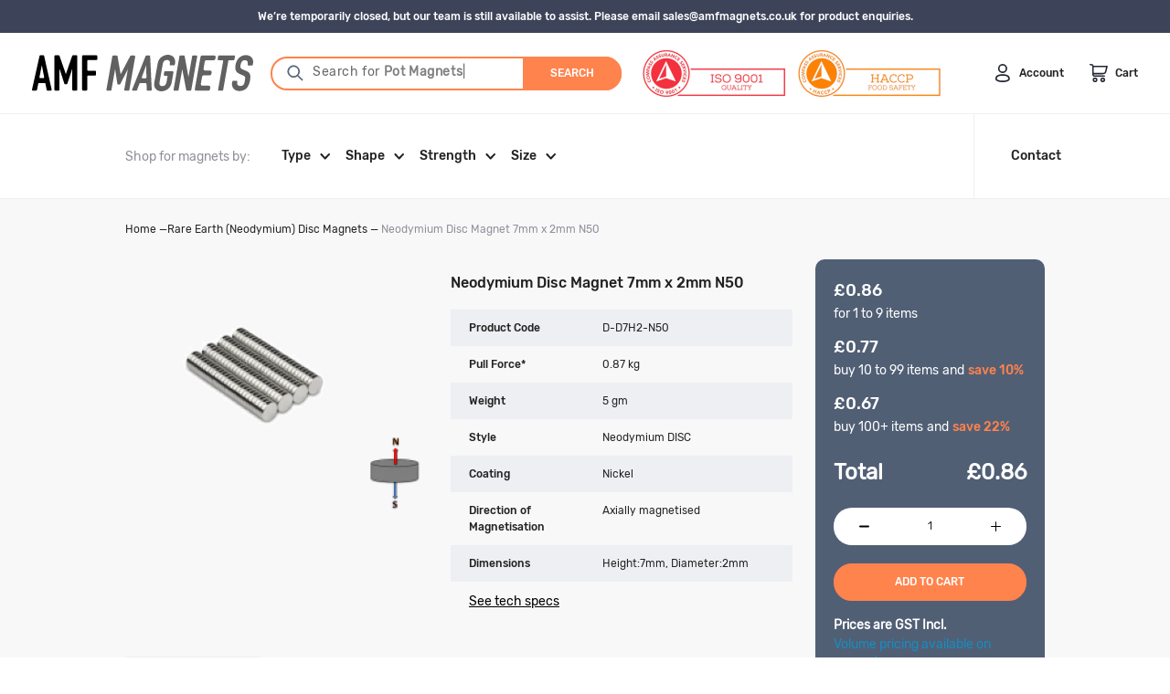

--- FILE ---
content_type: text/html; charset=utf-8
request_url: https://amfmagnets.co.uk/products/neodymium-disc-magnet-7mm-x-2mm-n50
body_size: 41612
content:

<!DOCTYPE HTML>
<!--[if IE 9]> <html class="is-ie9 js-unavailable supports-no-cookies" lang="en"> <![endif]-->
<!--[if (gt IE 9)|!(IE)]><!--><html class="js-unavailable supports-no-cookies" lang="en"> <!--<![endif]-->
  <head>

<!--

  Copyright 2026 Process Creative

    Visit Us:
        Web - http://processcreative.com.au
  Instagram - http://instagram.com/process_creative
    Shopify - https://experts.shopify.com/process

-->
<meta charset="utf-8" />
<meta http-equiv="X-UA-Compatible" content="IE=edge" />
<meta name="viewport" content="width=device-width, initial-scale=1.0, maximum-scale=1.0, user-scalable=no" />
<link rel="canonical" href="https://amfmagnets.co.uk/products/neodymium-disc-magnet-7mm-x-2mm-n50" />
<link rel="alternate" hreflang="en-nz" href="https://amfmagnets.co.uk/products/neodymium-disc-magnet-7mm-x-2mm-n50" /><title>Neodymium Disc Magnet 7mm x 2mm N50 | AMF Magnets | Buy Online!
  
  
  
    &ndash; Magnet UK</title><meta name="description" content="Small Neodymium magnets constructed from high-grade N50 magnetic material can replace larger dimension magnets while still providing adequate magnetic pull-force." />

<meta property="og:site_name" content="Magnet UK">
<meta property="og:url" content="https://amfmagnets.co.uk/products/neodymium-disc-magnet-7mm-x-2mm-n50">
<meta property="og:title" content="Neodymium Disc Magnet 7mm x 2mm N50">
<meta property="og:type" content="product">
<meta property="og:description" content="Small Neodymium magnets constructed from high-grade N50 magnetic material can replace larger dimension magnets while still providing adequate magnetic pull-force."><meta property="og:price:amount" content="0.86">
  <meta property="og:price:currency" content="GBP"><meta property="og:image" content="http://amfmagnets.co.uk/cdn/shop/products/2_8_1024x1024.png?v=1642470791">
<meta property="og:image:secure_url" content="https://amfmagnets.co.uk/cdn/shop/products/2_8_1024x1024.png?v=1642470791">

<meta name="twitter:site" content="@">
<meta name="twitter:card" content="summary_large_image">
<meta name="twitter:title" content="Neodymium Disc Magnet 7mm x 2mm N50">
<meta name="twitter:description" content="Small Neodymium magnets constructed from high-grade N50 magnetic material can replace larger dimension magnets while still providing adequate magnetic pull-force.">

<link rel="shortcut icon" href="//amfmagnets.co.uk/cdn/shop/files/favicon_32x32.png?v=1644480622" type="image/png" />
<link type="text/css" href="//amfmagnets.co.uk/cdn/shop/t/14/assets/vendors@layout.theme.css?v=36884745585787791891759189836" rel="stylesheet"><link type="text/css" href="//amfmagnets.co.uk/cdn/shop/t/14/assets/layout.theme.css?v=44475705039938541641759190145" rel="stylesheet"><link type="text/css" href="//amfmagnets.co.uk/cdn/shop/t/14/assets/layout.theme.styleLiquid.scss.css?v=16843475040383431681762216331" rel="stylesheet">
<style>
  :root {
  }
</style>

<script src="/services/javascripts/currencies.js" type="text/javascript"></script><script src="https://cdnjs.cloudflare.com/ajax/libs/jquery/3.3.1/jquery.min.js"></script><script type="text/javascript">
  /*  */
  document.documentElement.className = document.documentElement.className.replace('js-unavailable', 'js-available');


  /*  */
  window.Asset = "\/\/amfmagnets.co.uk\/cdn\/shop\/t\/14\/assets\/layout.theme.js?v=123239428439063593051759189836";

  window.Cart = window.Cart || {};
  window.Cart.data = window.Cart.data || {"note":null,"attributes":{},"original_total_price":0,"total_price":0,"total_discount":0,"total_weight":0.0,"item_count":0,"items":[],"requires_shipping":false,"currency":"GBP","items_subtotal_price":0,"cart_level_discount_applications":[],"checkout_charge_amount":0};

  window.Currency = window.Currency || {};
  window.Currency.currency = "GBP";
  window.Currency.format = "£{{amount}}";
  window.Currency.convertedFormat = null;

  window.Customer =null;

  window.Language = window.Language || {};
  window.Language.strings = window.Language.strings || {};
</script>



<script type="text/javascript" data-language-strings>
  window.Language.strings = window.Language.strings || {};window.Language.strings["customer.addresses.delete_confirm"] = "Are you sure you wish to delete this address?";window.Language.strings["products.product.add_to_cart"] = "Add To Cart";window.Language.strings["products.product.added_to_cart"] = "Added To Cart";window.Language.strings["products.product.all_in_cart"] = "All In Cart";window.Language.strings["products.product.sold_out"] = "Sold Out";window.Language.strings["products.product.cart_pending"] = "Adding To Cart";</script>

<script type="text/javascript" src="//amfmagnets.co.uk/cdn/shop/t/14/assets/vendors@layout.theme.js?v=109023905278259300191759189836" defer="defer"></script><script type="text/javascript" src="//amfmagnets.co.uk/cdn/shop/t/14/assets/layout.theme.js?v=123239428439063593051759189836" defer="defer"></script>

<script>window.performance && window.performance.mark && window.performance.mark('shopify.content_for_header.start');</script><meta id="shopify-digital-wallet" name="shopify-digital-wallet" content="/36417503363/digital_wallets/dialog">
<link rel="alternate" type="application/json+oembed" href="https://amfmagnets.co.uk/products/neodymium-disc-magnet-7mm-x-2mm-n50.oembed">
<script async="async" src="/checkouts/internal/preloads.js?locale=en-GB"></script>
<script id="shopify-features" type="application/json">{"accessToken":"7f964aef2e56e8bb7ec86d5199e0a935","betas":["rich-media-storefront-analytics"],"domain":"amfmagnets.co.uk","predictiveSearch":true,"shopId":36417503363,"locale":"en"}</script>
<script>var Shopify = Shopify || {};
Shopify.shop = "magnet-uk.myshopify.com";
Shopify.locale = "en";
Shopify.currency = {"active":"GBP","rate":"1.0"};
Shopify.country = "GB";
Shopify.theme = {"name":"AMF UK [MASTER THEME] 30.09.2025","id":151548985475,"schema_name":"Process Creative","schema_version":"3.0.0","theme_store_id":null,"role":"main"};
Shopify.theme.handle = "null";
Shopify.theme.style = {"id":null,"handle":null};
Shopify.cdnHost = "amfmagnets.co.uk/cdn";
Shopify.routes = Shopify.routes || {};
Shopify.routes.root = "/";</script>
<script type="module">!function(o){(o.Shopify=o.Shopify||{}).modules=!0}(window);</script>
<script>!function(o){function n(){var o=[];function n(){o.push(Array.prototype.slice.apply(arguments))}return n.q=o,n}var t=o.Shopify=o.Shopify||{};t.loadFeatures=n(),t.autoloadFeatures=n()}(window);</script>
<script id="shop-js-analytics" type="application/json">{"pageType":"product"}</script>
<script defer="defer" async type="module" src="//amfmagnets.co.uk/cdn/shopifycloud/shop-js/modules/v2/client.init-shop-cart-sync_DlSlHazZ.en.esm.js"></script>
<script defer="defer" async type="module" src="//amfmagnets.co.uk/cdn/shopifycloud/shop-js/modules/v2/chunk.common_D16XZWos.esm.js"></script>
<script type="module">
  await import("//amfmagnets.co.uk/cdn/shopifycloud/shop-js/modules/v2/client.init-shop-cart-sync_DlSlHazZ.en.esm.js");
await import("//amfmagnets.co.uk/cdn/shopifycloud/shop-js/modules/v2/chunk.common_D16XZWos.esm.js");

  window.Shopify.SignInWithShop?.initShopCartSync?.({"fedCMEnabled":true,"windoidEnabled":true});

</script>
<script id="__st">var __st={"a":36417503363,"offset":39600,"reqid":"c0d93cc5-40d9-429f-bb93-d7690e2cdf93-1768574127","pageurl":"amfmagnets.co.uk\/products\/neodymium-disc-magnet-7mm-x-2mm-n50","u":"f000c5123a94","p":"product","rtyp":"product","rid":6721258848387};</script>
<script>window.ShopifyPaypalV4VisibilityTracking = true;</script>
<script id="captcha-bootstrap">!function(){'use strict';const t='contact',e='account',n='new_comment',o=[[t,t],['blogs',n],['comments',n],[t,'customer']],c=[[e,'customer_login'],[e,'guest_login'],[e,'recover_customer_password'],[e,'create_customer']],r=t=>t.map((([t,e])=>`form[action*='/${t}']:not([data-nocaptcha='true']) input[name='form_type'][value='${e}']`)).join(','),a=t=>()=>t?[...document.querySelectorAll(t)].map((t=>t.form)):[];function s(){const t=[...o],e=r(t);return a(e)}const i='password',u='form_key',d=['recaptcha-v3-token','g-recaptcha-response','h-captcha-response',i],f=()=>{try{return window.sessionStorage}catch{return}},m='__shopify_v',_=t=>t.elements[u];function p(t,e,n=!1){try{const o=window.sessionStorage,c=JSON.parse(o.getItem(e)),{data:r}=function(t){const{data:e,action:n}=t;return t[m]||n?{data:e,action:n}:{data:t,action:n}}(c);for(const[e,n]of Object.entries(r))t.elements[e]&&(t.elements[e].value=n);n&&o.removeItem(e)}catch(o){console.error('form repopulation failed',{error:o})}}const l='form_type',E='cptcha';function T(t){t.dataset[E]=!0}const w=window,h=w.document,L='Shopify',v='ce_forms',y='captcha';let A=!1;((t,e)=>{const n=(g='f06e6c50-85a8-45c8-87d0-21a2b65856fe',I='https://cdn.shopify.com/shopifycloud/storefront-forms-hcaptcha/ce_storefront_forms_captcha_hcaptcha.v1.5.2.iife.js',D={infoText:'Protected by hCaptcha',privacyText:'Privacy',termsText:'Terms'},(t,e,n)=>{const o=w[L][v],c=o.bindForm;if(c)return c(t,g,e,D).then(n);var r;o.q.push([[t,g,e,D],n]),r=I,A||(h.body.append(Object.assign(h.createElement('script'),{id:'captcha-provider',async:!0,src:r})),A=!0)});var g,I,D;w[L]=w[L]||{},w[L][v]=w[L][v]||{},w[L][v].q=[],w[L][y]=w[L][y]||{},w[L][y].protect=function(t,e){n(t,void 0,e),T(t)},Object.freeze(w[L][y]),function(t,e,n,w,h,L){const[v,y,A,g]=function(t,e,n){const i=e?o:[],u=t?c:[],d=[...i,...u],f=r(d),m=r(i),_=r(d.filter((([t,e])=>n.includes(e))));return[a(f),a(m),a(_),s()]}(w,h,L),I=t=>{const e=t.target;return e instanceof HTMLFormElement?e:e&&e.form},D=t=>v().includes(t);t.addEventListener('submit',(t=>{const e=I(t);if(!e)return;const n=D(e)&&!e.dataset.hcaptchaBound&&!e.dataset.recaptchaBound,o=_(e),c=g().includes(e)&&(!o||!o.value);(n||c)&&t.preventDefault(),c&&!n&&(function(t){try{if(!f())return;!function(t){const e=f();if(!e)return;const n=_(t);if(!n)return;const o=n.value;o&&e.removeItem(o)}(t);const e=Array.from(Array(32),(()=>Math.random().toString(36)[2])).join('');!function(t,e){_(t)||t.append(Object.assign(document.createElement('input'),{type:'hidden',name:u})),t.elements[u].value=e}(t,e),function(t,e){const n=f();if(!n)return;const o=[...t.querySelectorAll(`input[type='${i}']`)].map((({name:t})=>t)),c=[...d,...o],r={};for(const[a,s]of new FormData(t).entries())c.includes(a)||(r[a]=s);n.setItem(e,JSON.stringify({[m]:1,action:t.action,data:r}))}(t,e)}catch(e){console.error('failed to persist form',e)}}(e),e.submit())}));const S=(t,e)=>{t&&!t.dataset[E]&&(n(t,e.some((e=>e===t))),T(t))};for(const o of['focusin','change'])t.addEventListener(o,(t=>{const e=I(t);D(e)&&S(e,y())}));const B=e.get('form_key'),M=e.get(l),P=B&&M;t.addEventListener('DOMContentLoaded',(()=>{const t=y();if(P)for(const e of t)e.elements[l].value===M&&p(e,B);[...new Set([...A(),...v().filter((t=>'true'===t.dataset.shopifyCaptcha))])].forEach((e=>S(e,t)))}))}(h,new URLSearchParams(w.location.search),n,t,e,['guest_login'])})(!0,!0)}();</script>
<script integrity="sha256-4kQ18oKyAcykRKYeNunJcIwy7WH5gtpwJnB7kiuLZ1E=" data-source-attribution="shopify.loadfeatures" defer="defer" src="//amfmagnets.co.uk/cdn/shopifycloud/storefront/assets/storefront/load_feature-a0a9edcb.js" crossorigin="anonymous"></script>
<script data-source-attribution="shopify.dynamic_checkout.dynamic.init">var Shopify=Shopify||{};Shopify.PaymentButton=Shopify.PaymentButton||{isStorefrontPortableWallets:!0,init:function(){window.Shopify.PaymentButton.init=function(){};var t=document.createElement("script");t.src="https://amfmagnets.co.uk/cdn/shopifycloud/portable-wallets/latest/portable-wallets.en.js",t.type="module",document.head.appendChild(t)}};
</script>
<script data-source-attribution="shopify.dynamic_checkout.buyer_consent">
  function portableWalletsHideBuyerConsent(e){var t=document.getElementById("shopify-buyer-consent"),n=document.getElementById("shopify-subscription-policy-button");t&&n&&(t.classList.add("hidden"),t.setAttribute("aria-hidden","true"),n.removeEventListener("click",e))}function portableWalletsShowBuyerConsent(e){var t=document.getElementById("shopify-buyer-consent"),n=document.getElementById("shopify-subscription-policy-button");t&&n&&(t.classList.remove("hidden"),t.removeAttribute("aria-hidden"),n.addEventListener("click",e))}window.Shopify?.PaymentButton&&(window.Shopify.PaymentButton.hideBuyerConsent=portableWalletsHideBuyerConsent,window.Shopify.PaymentButton.showBuyerConsent=portableWalletsShowBuyerConsent);
</script>
<script data-source-attribution="shopify.dynamic_checkout.cart.bootstrap">document.addEventListener("DOMContentLoaded",(function(){function t(){return document.querySelector("shopify-accelerated-checkout-cart, shopify-accelerated-checkout")}if(t())Shopify.PaymentButton.init();else{new MutationObserver((function(e,n){t()&&(Shopify.PaymentButton.init(),n.disconnect())})).observe(document.body,{childList:!0,subtree:!0})}}));
</script>
<script id="sections-script" data-sections="header" defer="defer" src="//amfmagnets.co.uk/cdn/shop/t/14/compiled_assets/scripts.js?2201"></script>
<script>window.performance && window.performance.mark && window.performance.mark('shopify.content_for_header.end');</script>
    
    
    <script src="//amfmagnets.co.uk/cdn/shop/t/14/assets/okendo-reviews.js?v=53753842210149805221759189836" type="text/javascript"></script>

  <!-- Algolia head -->
    <script src="//amfmagnets.co.uk/cdn/shop/t/14/assets/algolia_config.js?v=121649673257223225031759189836" type="text/javascript"></script>






<script type="text/template" id="template_algolia_money_format">£{{amount}}
</script>
<script type="text/template" id="template_algolia_current_collection_id">{
    "currentCollectionID": 
}
</script>
<script type="text/template" id="template_algolia_autocomplete"><div class="
  aa-columns-container

  [[# with.articles ]] aa-with-articles [[/ with.articles ]]
  [[^ with.articles ]] aa-without-articles [[/ with.articles ]]

  [[# with.collections ]] aa-with-collections [[/ with.collections ]]
  [[^ with.collections ]] aa-without-collections [[/ with.collections ]]

  [[# with.footer ]] aa-with-footer [[/ with.footer ]]
  [[^ with.footer ]] aa-without-footer [[/ with.footer ]]

  [[# with.poweredBy ]] aa-with-powered-by [[/ with.poweredBy ]]
  [[^ with.poweredBy ]] aa-without-powered-by [[/ with.poweredBy ]]

  [[# with.products ]] aa-with-products [[/ with.products ]]
  [[^ with.products ]] aa-without-products [[/ with.products ]]

  [[# with.pages ]] aa-with-pages [[/ with.pages ]]
  [[^ with.pages ]] aa-without-pages [[/ with.pages ]]
">
  <div class="aa-dataset-products aa-right-column"></div>

  <div class="aa-left-column">
    <div class="aa-collections">
      <div class="aa-collections-header">
        Collections
      </div>
      <div class="aa-dataset-collections"></div>
    </div>

    <div class="aa-articles">
      <div class="aa-articles-header">
        Blog posts
      </div>
      <div class="aa-dataset-articles"></div>
    </div>

    <div class="aa-pages">
      <div class="aa-pages-header">
        Pages
      </div>
      <div class="aa-dataset-pages"></div>
    </div>

  </div>
</div>
</script>
<script type="text/template" id="template_algolia_autocomplete.css">.algolia-autocomplete {
  box-sizing: border-box;

  background: white;
  border: 1px solid #CCC;
  border-top: 2px solid [[ colors.main ]];

  z-index: 10000 !important;

  color: black;

  text-align: left;width:900px;
}

.aa-dropdown-menu .aa-highlight {
  color: #74b2ff;
  
}

.aa-dropdown-menu .aa-cursor {
  cursor: pointer;
  background: #f8f8f8;
}

/* Resets */
.aa-dropdown-menu div,
.aa-dropdown-menu p,
.aa-dropdown-menu span,
.aa-dropdown-menu a {
  box-sizing: border-box;

  margin: 0;
  padding: 0;

  line-height: 1.5;
  font-size: 12px;
}

/* Links */
.aa-dropdown-menu a,
.aa-dropdown-menu a:hover,
.aa-dropdown-menu a:focus,
.aa-dropdown-menu a:active {
  font-weight: initial;
  font-style: initial;
  text-decoration: initial;

  color: [[ colors.main ]];
}

.aa-dropdown-menu a:hover,
.aa-dropdown-menu a:focus,
.aa-dropdown-menu a:active {
  text-decoration: underline;
}

/* Column layout */
.aa-dropdown-menu .aa-left-column,
.aa-dropdown-menu .aa-right-column {
  position: relative;

  padding: 24px 16px 0 16px;
}

.aa-dropdown-menu-size-xs .aa-left-column,
.aa-dropdown-menu-size-xs .aa-right-column,
.aa-dropdown-menu-size-sm .aa-left-column,
.aa-dropdown-menu-size-sm .aa-right-column {
  padding: 24px 12px 0 12px;
}

.aa-dropdown-menu .aa-with-powered-by .aa-left-column {
  padding-bottom: 48px;
}

.aa-dropdown-menu-size-xs .aa-left-column,
.aa-dropdown-menu-size-sm .aa-left-column {
  padding-top: 0;
  padding-bottom: 32px;
}

.aa-dropdown-menu-size-xs .aa-without-powered-by .aa-left-column,
.aa-dropdown-menu-size-sm .aa-without-powered-by .aa-left-column {
  padding-bottom: 0;
}

.aa-dropdown-menu-size-lg .aa-columns-container {
  direction: rtl;

  width: 100%;

  display: table;
  table-layout: fixed;
}

.aa-dropdown-menu-size-lg .aa-left-column,
.aa-dropdown-menu-size-lg .aa-right-column {
  display: table-cell;
  direction: ltr;
  vertical-align: top;
}

.aa-dropdown-menu-size-lg .aa-left-column {
  width: 30%;
}

.aa-dropdown-menu-size-lg .aa-without-articles.aa-without-collections .aa-left-column {
  display: none;
}

.aa-dropdown-menu-size-lg .aa-without-products .aa-left-column {
  width: 100%;
}

.aa-dropdown-menu-size-lg .aa-right-column {
  width: 70%;
  border-left: 1px solid #ebebeb;

  padding-bottom: 64px;
}

.aa-dropdown-menu-size-lg .aa-without-footer .aa-right-column {
  padding-bottom: 0;
}

.aa-dropdown-menu-size-lg .aa-without-articles.aa-without-collections .aa-right-column {
  width: 100%;
  border-left: none;
}

.aa-dropdown-menu-size-lg .aa-without-products .aa-right-column {
  display: none;
}

/* Products group */
.aa-dropdown-menu .aa-dataset-products .aa-suggestions:after {
  content: '';
  display: block;
  clear: both;
}

.aa-dropdown-menu .aa-without-products .aa-dataset-products {
  display: none;
}

.aa-dropdown-menu .aa-products-empty {
  margin-bottom: 16px;
}

.aa-dropdown-menu .aa-products-empty .aa-no-result {
  color: [[ colors.secondary ]];
}

.aa-dropdown-menu .aa-products-empty .aa-see-all {
  margin-top: 8px;
}

/* Product */
.aa-dropdown-menu .aa-dataset-products .aa-suggestion {
  float: left;

  width: 50%;

  margin-bottom: 16px;
  margin-top: -4px; /* -$v_padding */
}

.aa-dropdown-menu-size-xs .aa-dataset-products .aa-suggestion,
.aa-dropdown-menu-size-sm .aa-dataset-products .aa-suggestion {
  width: 100%;
}

.aa-dropdown-menu .aa-product {
  position: relative;
  min-height: 56px; /* $img_size + 2 * $v_padding */

  padding: 4px 8px; /* $v_padding, $h_padding */
}

.aa-dropdown-menu .aa-product-picture {
  position: absolute;

  width: 60px; /* $img_size */
  height: 60px; /* $img_size */

  top: 0px; /* $v_padding */
  left: 2px; /* $h_padding */

  background-position: center center;
  background-size: contain;
  background-repeat: no-repeat;
}

.aa-dropdown-menu .aa-product-text {
  margin-left: 64px; /* $img_size + $h_padding */
}

.aa-dropdown-menu-size-xs .aa-product {
  padding: 4px;
}

.aa-dropdown-menu-size-xs .aa-product-picture {
  display: none;
}

.aa-dropdown-menu-size-xs .aa-product-text {
  margin: 0;
}

.aa-dropdown-menu .aa-product-info {
  font-size: 0.85em;
  color: [[ colors.secondary ]];
}

.aa-dropdown-menu .aa-product-info .aa-highlight {
  font-size: 1em;
}

.aa-dropdown-menu .aa-product-price {
  color: #515f75; padding-top:10px; font-weight: bold;
}

.aa-dropdown-menu .aa-product-title,
.aa-dropdown-menu .aa-product-info {
  width: 100%;

  margin-top: -0.4em;

  white-space: nowrap;
  overflow: hidden;
  text-overflow: ellipsis;

  line-height: 1.5;

}
.aa-dropdown-menu .aa-product-title{font-weight:bold;line-height:2;}

/* Collections, Articles & Pages */
.aa-dropdown-menu .aa-without-collections .aa-collections {
  display: none;
}

.aa-dropdown-menu .aa-without-articles .aa-articles {
  display: none;
}

.aa-dropdown-menu .aa-without-pages .aa-pages {
  display: none;
}

.aa-dropdown-menu .aa-collections,
.aa-dropdown-menu .aa-articles,
.aa-dropdown-menu .aa-pages {
  margin-bottom: 24px;
}

.aa-dropdown-menu .aa-collections-empty .aa-no-result,
.aa-dropdown-menu .aa-articles-empty .aa-no-result,
.aa-dropdown-menu .aa-pages-empty .aa-no-result {
  opacity: 0.7;
}

.aa-dropdown-menu .aa-collections-header,
.aa-dropdown-menu .aa-articles-header,
.aa-dropdown-menu .aa-pages-header {
  margin-bottom: 8px;

  text-transform: uppercase;
  font-weight: bold;
  font-size: 12px;

  color: [[ colors.secondary ]];
}

.aa-dropdown-menu .aa-collection,
.aa-dropdown-menu .aa-article,
.aa-dropdown-menu .aa-page {
  padding: 4px;
}

/* Footer */

.aa-dropdown-menu .aa-footer {
  display: block;

  width: 100%;

  position: absolute;
  left: 0;
  bottom: 0;

  padding: 16px 48px;

  background-color: #f8f8f8;
}

.aa-dropdown-menu-size-xs .aa-footer,
.aa-dropdown-menu-size-sm .aa-footer,
.aa-dropdown-menu-size-md .aa-footer {
  display: none;
}

/* Powered By */

.aa-dropdown-menu .aa-without-powered-by .aa-powered-by {
  display: none;
}

.aa-dropdown-menu .aa-powered-by {
  width: 100%;

  position: absolute;
  left: 0;
  bottom: 16px;

  text-align: center;
  font-size: 0.8em;
  color: [[ colors.secondary ]];
}

.aa-dropdown-menu .aa-powered-by-logo {
  display: inline-block;

  width: 142px;
  height: 24px;

  margin-bottom: -6px;

  background-position: center center;
  background-size: contain;
  background-repeat: no-repeat;
  background-image: url([data-uri]);
}
</script>
<script type="text/template" id="template_algolia_autocomplete_pages_empty"><div class="aa-pages-empty">
  <div class="aa-no-result">
    [[ translations.noPageFound ]]
  </div>
</div>
</script>
<script type="text/template" id="template_algolia_autocomplete_page"><div class="aa-page">
  <div class="aa-picture" style="background-image: url('[[# helpers.iconImage ]][[/ helpers.iconImage ]]')"></div>
  <div class="aa-text">
    <span class="aa-title">[[& _highlightResult.title.value ]]</span>
  </div>
</div>
</script>
<script type="text/template" id="template_algolia_autocomplete_collection"><div class="aa-collection">
  <div class="aa-picture" style="background-image: url('[[# helpers.iconImage ]][[/ helpers.iconImage ]]')"></div>
  <div class="aa-text">
    <span class="aa-title">[[& _highlightResult.title.value ]]</span>
  </div>
</div>
</script>
<script type="text/template" id="template_algolia_autocomplete_collections_empty"><div class="aa-collections-empty">
  <div class="aa-no-result">
    [[ translations.noCollectionFound ]]
  </div>
</div>
</script>
<script type="text/template" id="template_algolia_autocomplete_article"><div class="aa-article">
  <div class="aa-text">
    <span class="aa-title">[[& _highlightResult.title.value ]]</span>
  </div>
</div>
</script>
<script type="text/template" id="template_algolia_autocomplete_articles_empty"><div class="aa-articles-empty">
  <div class="aa-no-result">
    No article found
  </div>
</div>
</script>
<script type="text/template" id="template_algolia_autocomplete_product"><div data-algolia-index="[[ _index ]]" data-algolia-position="[[ _position ]]" data-algolia-queryid="[[ queryID ]]" data-algolia-objectid="[[ objectID ]]" class="aa-product">
  <div class="aa-product-picture" style="background-image: url('[[# helpers.thumbImage ]][[/ helpers.thumbImage ]]')"></div>
  <div class="aa-product-text">
    <p class="aa-product-title">
      [[# helpers.fullHTMLTitle ]][[/ helpers.fullHTMLTitle ]]
    </p>
    <p class="aa-product-info">
      [[# sku ]]
        Code: [[ sku ]]
      [[/ sku ]]
    </p>
    <p class="aa-product-price">
      [[# helpers.tierThumbPrice ]][[/ helpers.tierThumbPrice ]]
    </p>
  </div>
</div>
</script>
<script type="text/template" id="template_algolia_autocomplete_products_empty"><div class="aa-products-empty">
  <p class="aa-no-result">
    [[# helpers.no_result_for ]] "[[ query ]]" [[/ helpers.no_result_for]]
  </p>

  <p class="aa-see-all">
    <a href="/search?q=">
      [[ translations.allProducts ]]
    </a>
  </p>
</div>
</script>
<script type="text/template" id="template_algolia_autocomplete_footer"><div class="aa-footer">
  [[ translations.allProducts ]]
  <a class="aa-footer-link" href="/search?q=[[ query ]]">
    [[ translations.matching ]]
    <span class="aa-query">
      "[[ query ]]"
    </span>
  </a>
  (<span class="aa-nbhits">[[# helpers.formatNumber ]][[ nbHits ]][[/ helpers.formatNumber ]]</span>)
</div>
</script>
<script type="text/template" id="template_algolia_instant_search"><div class="ais-page">
  <div class="ais-facets-button">
    Show filters
  </div>
  <div class="ais-facets">
      <div class="ais-clear-refinements-container"></div>
      <div class="ais-current-refined-values-container"></div>
    [[# facets ]]
      <div class="ais-facet-[[ type ]] ais-facet-[[ escapedName ]]">
        <div class="ais-range-slider--header ais-facet--header ais-header">[[ title ]]</div>
        <div class="ais-facet-[[ escapedName ]]-container"></div>
      </div>
    [[/ facets ]]
  </div>
  <div class="ais-block">
    <div class="ais-input">
      <div class="ais-input--label">
        [[ translations.search ]]
      </div>
      <div class="ais-search-box-container"></div>
      <div class="ais-input-button">
        <div class="ais-clear-input-icon"></div>
        
          <div class="ais-algolia-icon"></div>
        
      </div>
    </div>
    <div class="ais-search-header">
      <div class="ais-stats-container"></div>
      <div class="ais-change-display">
        <span class="ais-change-display-block"><i class="fa fa-th-large"></i></span>
        <span class="ais-change-display-list ais-change-display-selected"><i class="fa fa-th-list"></i></span>
      </div>
      <div class="ais-sort">
        [[# multipleSortOrders ]]
        [[ translations.sortBy ]] <span class="ais-sort-orders-container"></span>
        [[/ multipleSortOrders ]]

        [[^ multipleSortOrders ]]
        [[ translations.sortBy ]] [[ translations.relevance ]]
        [[/ multipleSortOrders ]]
      </div>
    </div>
    <div class="ais-hits-container ais-results-as-list"></div>
  </div>
  <div class="ais-pagination-container"></div>
</div>
</script>
<script type="text/template" id="template_algolia_instant_search.css">.ais-page {color:#222;font-size:.75rem;font-family:Rubik Regular,Arial,Helvetica,sans-serif;}
.ais-page .aa-highlight {
  color: black;
  font-weight: bold;
}

/* Resets */
.ais-page div,
.ais-page p,
.ais-page span,
.ais-page a,
.ais-page ul,
.ais-page li,
.ais-page input {
  box-sizing: border-box;

  margin: 0;
  padding: 0;

  line-height: 1;
  
list-style:none;
}

.ais-page input {
  padding-left: 24px !important;
}

/* Links */
.ais-page .ais-link,
.ais-page a,
.ais-page a:hover,
.ais-page a:focus,
.ais-page a:active {
  font-weight: initial;
  font-style: initial;
  text-decoration: initial;

  color: [[ colors.main ]];

  cursor: pointer;
}

.ais-page a:hover,
.ais-page a:focus,
.ais-page a:active,
.ais-page .ais-link:hover {
  text-decoration: underline;
}

/* Columns */
.ais-page .ais-facets {
  width: 25%;
  float: left;
  padding-right: 8px;
  position: relative;
}

.ais-page .ais-block {
  width: 75%;
  float: right;
  padding-left: 8px;
}

.ais-results-size-xs .ais-page .ais-facets,
.ais-results-size-xs .ais-page .ais-block,
.ais-results-size-sm .ais-page .ais-facets,
.ais-results-size-sm .ais-page .ais-block {
  width: 100%;
  padding-left: 0px;
}

.ais-page .ais-Pagination-list {
  clear: both;
}

/* Refine button */
.ais-page .ais-facets-button {
  display: none;

  margin: 16px 0;
  padding: 8px;

  border: 1px solid #e0e0e0;
  text-align: center;

  cursor: pointer;
}

.ais-results-size-xs .ais-page .ais-facets-button,
.ais-results-size-sm .ais-page .ais-facets-button {
  display: block;
}

.ais-results-size-xs .ais-page .ais-facets,
.ais-results-size-sm .ais-page .ais-facets {
  display: none;
}

.ais-results-size-xs .ais-page .ais-facets__shown,
.ais-results-size-sm .ais-page .ais-facets__shown {
  display: block;
}

/* Facets */
.ais-page .ais-facet {
  margin-bottom: 16px;
  padding: 8px;

  color: #222;
}

.ais-page .ais-facet a,
.ais-page .ais-facet a:hover,
.ais-page .ais-facet a:focus,
.ais-page .ais-facet a:active {
  color: #666;
}

.ais-page .ais-facet--header {
  padding: 6px 8px;
  color: #222;
  text-transform: uppercase;
  font-weight:bold;
}

.ais-page .ais-facet--body {
  padding: 8px;
}

.ais-page .ais-facet--item {
  position: relative;
  width: 100%;

  padding: 6px 50px 6px 0;

  cursor: pointer;
}

.ais-page .ais-facet--label {
  display: inline-block;
  margin-top: -0.15em;
  margin-bottom: -0.15em;

  width: 100%;

  white-space: nowrap;
  overflow: hidden;
  text-overflow: ellipsis;

  cursor: pointer;

  line-height: 1.3;
}

.ais-page .ais-facet--count {
  [[#distinct]]
    
  [[/distinct]]

  position: absolute;

  top: 6px;
  right: 0px;

  color: [[ colors.secondary ]];
}

.ais-page .ais-RefinementList-item--selected {
  font-weight: bold;
}

.ais-page .ais-RefinementList-item--selected,
.ais-page .ais-facet--item:hover {
  margin-left: -8px;
  padding-left: 4px;
  padding-right: 42px;

  border-left: 4px solid [[ colors.main ]];
}

.ais-page .ais-RefinementList-item--selected .ais-facet--count,
.ais-page .ais-facet--item:hover .ais-facet--count {
  right: -8px;
}

.ais-page .ais-CurrentRefinements {
  position: relative;
}

.ais-page .ais-CurrentRefinements--header {
  padding-right: 72px;
}

.ais-page .ais-clear-refinements-container {
  position: absolute;
  right: 11px;
  top: 1px;
}

.ais-page .ais-ClearRefinements-button {
  border: 0;
  background: 0;
  color: #666;
}

.ais-page .ais-ClearRefinements-button:hover {
  text-decoration: underline;
}

.ais-page .ais-CurrentRefinements-label {
  display: table;

  width: 100%;
  margin: 4px 0;

  border: 1px solid #e0e0e0;

  cursor: pointer;
}

.ais-page .ais-CurrentRefinements-label:before {
  content: '\2a2f';
  display: table-cell;
  vertical-align: middle;

  width: 0;
  padding: 4px 6px;

  background: #e0e0e0;
}

.ais-page .ais-CurrentRefinements-label div {
  display: inline;
}

.ais-page .ais-CurrentRefinements-label > div {
  display: table-cell;
  vertical-align: middle;

  margin-top: -0.15em;
  margin-bottom: -0.15em;
  padding: 4px 6px;

  background: #f4f4f4;

  width: 100%;
  max-width: 1px;

  white-space: nowrap;
  overflow: hidden;
  text-overflow: ellipsis;

  line-height: 1.3;
}

.ais-page .ais-CurrentRefinements-label:hover {
  text-decoration: none;
}

.ais-page .ais-CurrentRefinements-label:hover > div {
  text-decoration: line-through;
}

.ais-page .ais-CurrentRefinements-label {
  font-weight: bold;
}

.ais-RangeSlider .rheostat-tooltip {
  display: none;
  background: transparent;
  position: absolute;
  font-size: 0.8em;
  transform: translate(-50%, -100%);
  left: 50%;
  line-height: 1.5em;
  text-align: center;
}

.ais-page .ais-current-refined-values--link {
  display: table;
  width: 100%;
  margin: 4px 0;
  border: 1px solid #e0e0e0;
  cursor: pointer;
}

.ais-page .ais-current-refined-values--link:hover {
  text-decoration: none;
}

.ais-page .ais-current-refined-values--link:before {
  content: '\2a2f';
  display: table-cell;
  vertical-align: middle;
  width: 0;
  padding: 4px 6px;
  background: #e0e0e0;
}

.ais-page .ais-current-refined-values--link div {
  display: inline;
}

.ais-page .ais-current-refined-values--link > div {
  display: table-cell;
  vertical-align: middle;
  margin-top: -0.15em;
  margin-bottom: -0.15em;
  padding: 4px 6px;
  background: #f4f4f4;
  width: 100%;
  max-width: 1px;
  white-space: nowrap;
  overflow: hidden;
  text-overflow: ellipsis;
  line-height: 1.3;
}

.ais-page .ais-current-refined-values--link:hover > div {
  text-decoration: line-through;
}

.ais-page .ais-current-refined-values--label {
  font-weight: bold;
}

.ais-RangeSlider .rheostat-handle:hover .rheostat-tooltip {
  display: block;
}

.ais-RangeSlider .rheostat-handle {
  background: #fff;
  border-radius: 50%;
  cursor: grab;
  height: 20px;
  outline: none;
  transform: translate(-50%, calc(-50% + -3px));
  border: 1px solid #ccc;
  width: 20px;
  z-index: 1;
}

.ais-RangeSlider .rheostat-value {
  padding-top: 15px;
  font-size: 0.8em;
  transform: translateX(-50%);
  position: absolute;
}

.ais-RangeSlider .rheostat-horizontal {
  cursor: pointer;
  margin: 16px 16px 24px;
}

.ais-RangeSlider .rheostat-background {
  background-color: rgba(65, 66, 71, 0.08);
  border: 1px solid #ddd;
  height: 6px;
}

.ais-RangeSlider .rheostat-progress {
  background-color: [[ colors.main ]];
  cursor: pointer;
  height: 4px;
  top: 1px;
  position: absolute;
}

.ais-RangeSlider .rheostat-marker-horizontal {
  background: #ddd;
  width: 1px;
  height: 5px;
  pointer-events: none;
}

.ais-RangeSlider .rheostat-marker-large {
  background: #ddd;
  width: 2px;
  height: 12px;
}

/* Search box */

.ais-page .ais-input {
  display: table;
  width: 100%;

  border: 2px solid [[ colors.main ]];
}

.ais-page .ais-input--label {
  display: table-cell;
  vertical-align: middle;

  width: 0;

  padding: 8px;
  padding-right: 24px;

  white-space: nowrap;
  color: white;
  background: [[ colors.main ]];
}

.ais-results-size-xs .ais-page .ais-input--label {
  display: none;
}

.ais-page .ais-search-box-container {
  display: table-cell;
  width: 100%;
  vertical-align: middle;
}

.ais-page .ais-SearchBox-input {
  width: 100%;
  padding: 8px 16px 8px 4px;

  border: none;
}

.ais-page .ais-SearchBox-input::-ms-clear {
  display: none;
  width: 0;
  height: 0;
}

.ais-page .ais-SearchBox-input,
.ais-page .ais-SearchBox-input:focus {
  outline: 0;
  box-shadow: none;

  height: 32px;
  padding: 0 8px;
}

.ais-page .ais-input-button {
  display: table-cell;
  vertical-align: middle;

  width: 0;
  padding: 4px 8px;
}

.ais-page .ais-clear-input-icon,
.ais-page .ais-algolia-icon {
  background-size: contain;
  background-position: center center;
  background-repeat: no-repeat;

  cursor: pointer;
}

.ais-page .ais-clear-input-icon {
  display: none;

  width: 16px;
  height: 16px;

  background-image: url('[data-uri]');
}

.ais-page .ais-algolia-icon {
  width: 24px;
  height: 24px;

  background-image: url([data-uri]);
}

/* Search header */
.ais-page .ais-search-header {
  margin: 16px 0 8px 0;
  padding: 0.6em 0.9em 0.4em 0.9em;

  background: #f4f4f4;
  color: [[ colors.secondary ]];
}

.ais-page .ais-search-header:after {
  content: '';
  clear: both;
  display: block;
}

.ais-page .ais-search-header {
  /*font-size: 0.85em;*/
}

.ais-page .ais-search-header * {
  font-size: inherit;
  line-height: 1.6;
}

/* Stats */
.ais-page .ais-Stats {
  float: left;
}

.ais-page .ais-stats--nb-results {
  font-weight: bold;
}

.ais-results-size-xs .ais-page .ais-Stats {
  float: none;
}

/* Display mode */
.ais-page .ais-change-display {
  float: right;

  margin-left: 10px;

  cursor: pointer;
}

.ais-page .ais-change-display-block:hover,
.ais-page .ais-change-display-list:hover,
.ais-page .ais-change-display-selected {
  color: [[ colors.main ]];
}

/* Sort orders */
.ais-page .ais-sort {
  float: right;
}

.ais-results-size-xs .ais-page .ais-sort {
  float: none;
}

.ais-page .ais-SortBy {
  display: inline-block;
}

.ais-page .ais-SortBy-select {
  height: 1.6em;
  padding: 0px 30px 0px 5px;
  margin-top: -0.1em;
}

/* Hits */
.ais-page .ais-Hits:after, .ais-page .ais-Hits-list:after {
  content: '';
  clear: both;
  display: block;
}

.ais-page .ais-hit-empty {
  margin-top: 60px;
  text-align: center;
}

.ais-page .ais-highlight {
  position: relative;
  z-index: 1;

  font-weight: bold;
}

.ais-page .ais-highlight:before {
  content: '';
  position: absolute;

  z-index: -1;

  width: 100%;
  height: 100%;

  background: [[ colors.main ]];
  opacity: 0.1;
}

.ais-page .ais-hit {
  position: relative;
  float: left;
  margin: 8px 0 16px 0;
  background-color:#FFF;
  border-radius:10px;
  
}

.ais-page .ais-hit:hover {
  border-color: [[ colors.main ]];
}

.ais-page .ais-hit--details > * {
  width: 100%;

  margin-top: -0.15em;
  margin-bottom: -0.15em;

  white-space: nowrap;
  overflow: hidden;
  text-overflow: ellipsis;

  line-height: 1.3;
}

.ais-page .ais-hit--title {
  color: [[ colors.main ]];
overflow:initial;
white-space:initial;
}

.ais-page .ais-hit--subtitle {
  font-size: 0.9em;
  color: [[ colors.secondary ]];
}

.ais-page .ais-hit--subtitle * {
  font-size: inherit;
}

.ais-page .ais-hit--price {
  color: #515f75;
  
	margin-bottom: 1rem;
	font-family:"Rubik Medium", Arial, Helvetica, sans-serif;
}

.ais-page .ais-hit--price-striked {
  text-decoration: line-through;
  color: [[ colors.secondary ]];
}

.ais-page .ais-hit--price-striked span {
  color: [[ colors.main ]];
}

.ais-page .ais-hit--price-discount {
  color: [[ colors.secondary ]];
}

.ais-page .ais-hit--cart-button {
  display: inline-block;

  width: calc(60% - .75rem);
  padding: .75rem 1.625rem;
  

  /*color: [[ colors.secondary ]];
  background: #e0e0e0;

  font-size: 0.9em;*/
  text-transform: uppercase;
}

.ais-page .ais-hit--cart-button:not(.ais-hit--cart-button__disabled):hover {
  /*background-color: [[ colors.main ]];*/
  /*color: white;*/
  text-decoration: none;
}

.ais-page .ais-hit--cart-button__disabled {
  border: 0;
    color: #FF0000;
    font-weight: bold;
    margin-left: 0;
    padding: 17px 0;
    margin: 0;
    text-transform: uppercase;
}

.ais-page .ais-results-as-list .ais-hit {
  padding: 1rem; /* $v_padding $h_padding */
  width: 100%;
display:flex;
justify-content:space-between;
  min-height: 170px; /* $img_size + 2 * $v_padding */
}

.ais-page .ais-results-as-list .ais-hit--picture {
  position: relative;
  width: 180px; /* $img_size */
  height: 140px; /* $img_size */
  background-position: center center;
  background-size: contain;
  background-repeat: no-repeat;
}

.ais-page .ais-results-as-list .ais-hit--details {
  margin: 0 2rem;  width: 40%; /*$img_size + 2 * $h_padding */
}
.ais-page .ais-results-as-list .ais-Hits-item {
    width: 100%;
	margin-left: 0%;
}

.ais-page .ais-results-as-list .ais-InfiniteHits-item {
    width: 100%;
	margin-left: 0%;
}

.ais-page .ais-results-as-list .ais-hit--cart{
	flex-direction: column;
	min-width: 36%;
}
.ais-page .ais-results-as-block .ais-hit {
  padding: .875rem; /* $v_padding $h_padding */

  text-align: left;
}

.ais-results-size-xs .ais-page .ais-results-as-block .ais-Hits-item {
  width: 100%;
  margin-left: 0px;
}

.ais-results-size-xs .ais-page .ais-results-as-block .ais-InfiniteHits-item {
  width: 100%;
	margin-left: 0%;
}

.ais-results-size-sm .ais-page .ais-results-as-block .ais-Hits-item,
.ais-results-size-md .ais-page .ais-results-as-block .ais-Hits-item {
  width: 47.5%;
  margin-left: 5%;
}

.ais-results-size-sm .ais-page .ais-results-as-block .ais-InfiniteHits-item,
.ais-results-size-md .ais-page .ais-results-as-block .ais-InfiniteHits-item {
  width: 47.5%;
  margin-left: 5%;
}

.ais-results-size-sm
  .ais-page
  .ais-results-as-block
  .ais-Hits-item:nth-of-type(2n + 1)
  ,
.ais-results-size-md
  .ais-page
  .ais-results-as-block
  .ais-Hits-item:nth-of-type(2n + 1)
   {
  margin-left: 0px;
}

.ais-results-size-sm
  .ais-page
  .ais-results-as-block
  .ais-InfiniteHits-item:nth-of-type(2n + 1)
  ,
.ais-results-size-md
  .ais-page
  .ais-results-as-block
  .ais-InfiniteHits-item:nth-of-type(2n + 1)
   {
  margin-left: 0px;
}

.ais-results-size-lg .ais-page .ais-results-as-block .ais-hit {
  /*width: 32%;
  margin-left: 2%;*/
display:flex;
flex-direction:column;
min-height:420px;
}

.ais-results-size-lg
  .ais-page
  .ais-results-as-block
  .ais-Hits-item:nth-of-type(3n + 1)
  .ais-hit {
  margin-left: 0px;
}

.ais-results-size-lg
  .ais-page
  .ais-results-as-block
  .ais-InfiniteHits-item:nth-of-type(3n + 1)
  .ais-hit {
  margin-left: 0px;
}

.ais-page .ais-results-as-block .ais-hit--picture {

  width: 216px; /* $img_size */
  height: 216px; /* $img_size */

  background-position: center center;
  background-size: contain;
  background-repeat: no-repeat;
margin:auto;
}

.ais-page .ais-results-as-block .ais-hit--details {
  margin-top: 0px; /* $img_size + $v_padding */
}

/* Pagination */
.ais-page .ais-Pagination-list {
  text-align: center;
}

.ais-page .ais-Pagination-item {
  display: inline-block;

  width: 32px;
  height: 32px;

  margin: 0px 5px;

  /*border: 1px solid #e0e0e0;
  border-radius: 2px;*/

  text-align: center;
}

.ais-page .ais-Pagination--active {
  border-color: [[ colors.main ]];
}

.ais-page .ais-Pagination-item--disabled {
  visibility: hidden;
}

.ais-page .ais-Pagination-link {
  display: inline-block;

  width: 100%;
  height: 100%;

  padding: 5px 0;

  font-size: 1.2em;
  color: [[ colors.secondary ]];
font-weight:bold;
}
.ais-page .ais-Pagination-item a:hover, .ais-page .ais-Pagination-item a:active{text-decoration:none;}
.ais-page .ais-Pagination-item--selected a{color:[[ colors.main ]];}

.ais-page .ais-hit--title a{color:#222;font-weight:400;font-family:Rubik Medium,Arial,Helvetica,sans-serif;line-height:1.5}
.ais-page .ais-hit--info{margin-top:10px;}
.ais-page .ais-hit--cart{display:flex;align-items:baseline;}
.ais-hit--cart .qty-selector__wrap{width: 40%;border:1px solid #e1e3e7;border-radius:25px;}
.qty-selector__wrap .o-quantity-selector__button{padding:0 .75rem;}
.qty-selector__wrap .o-quantity-selector__input-field {padding: .8rem 1.625rem;}
.ais-page .ais-Hits-list{padding-left:0;display:flex;flex-wrap:wrap;}
.ais-page .ais-InfiniteHits-list{padding-left:0;display:flex;flex-wrap:wrap;}
.ais-page .ais-Hits-item{width: 32%;margin-left:2%;
    display: flex;
    }
.ais-page .ais-InfiniteHits-item{width: 32%;margin-left:2%;
  display: flex;
  }
.ais-results-size-lg
  .ais-page
  .ais-results-as-block
  .ais-Hits-item:nth-of-type(3n + 1)
   {
  margin-left: 0px;
}
.ais-results-size-lg
  .ais-page
  .ais-results-as-block
  .ais-InfiniteHits-item:nth-of-type(3n + 1)
   {
  margin-left: 0px;
}
.ais-page div.o-product-pricing__tier-collection { line-height:1.75; }
.ais-page .tier-price-block { color: #515f75; }
.ais-hit--info .algolia-sku, .ais-hit--info .algolia-pull-force {line-height: 1.75;}
.ais-page .ais-hit--price.ais-tier-price{font-weight:normal;}

.ais-results-as-list .ais-hit--cart .qty-selector__wrap{width:40%;border:1px solid #e1e3e7;border-radius:25px;}
.ais-page .ais-results-as-list .ais-hit--cart-button{/*width:100%;*/}
.ais-page .ais-results-as-block .ais-hit--cart{margin-top:1rem;flex-direction:column;}
.ais-page .ais-results-as-list .ais-hit--cart-button.is-disabled{margin-left:0;width:70%;}
.ais-page .ais-hit-gst-incl{margin-top:1rem;font-weight:bold;line-height:1.5;}
.ais-page .ais-hit-volume-pricing{margin-top:.25rem;}
.ais-page .okeReviews.okeReviews--theme .okeReviews-reviewsSummary{
	margin-top: .5rem;margin-bottom: 0;
}
.ais-SearchBox-form{position:relative;}
.ais-SearchBox-loadingIndicator{position: absolute; left: 3px; top: 8px;}
.ais-page input.o-quantity-selector__input-field{padding:.8rem 1.625rem;}
@media only screen and (max-width: 500px){
	.ais-page .ais-change-display-list {display:none;}
.ais-page .ais-results-as-list .ais-hit{flex-direction:column;}
.ais-page .ais-results-as-list .ais-hit--cart{flex-direction: column;margin-top:1rem;width:auto;}
.ais-page .ais-results-as-list .ais-hit--details{margin-left:0;margin-right:0;}
.ais-page .ais-results-as-list .ais-hit--picture{position: relative;
    width: auto;
    height: 200px;}
}
.ais-InfiniteHits-loadPrevious{
    display: flex;
    margin: 0 auto;
    padding: 0.75rem 1.625rem;
    cursor: pointer;
    transition: all .2s cubic-bezier(.165,.84,.44,1);
    border-radius: 28.5px;
    text-align: center;
    font-size: .75rem;
    background: #ff834d;
    color: #fff;
    border: 2px solid #ff834d;
    text-transform: uppercase;
    font-family: Rubik Medium,Arial,Helvetica,sans-serif;
    }
.ais-InfiniteHits-loadPrevious--disabled{display:none;}
</script>
<script type="text/template" id="template_algolia_instant_search_stats">[[# hasNoResults ]]
    [[# helpers.translation ]]noResultFound[[/ helpers.translation ]]
[[/ hasNoResults ]]

[[# hasOneResult ]]
  <span class="ais-stats--nb-results">
    [[# helpers.translation ]]oneResultFound[[/ helpers.translation ]]
  </span>
[[/ hasOneResult ]]

[[# hasManyResults ]]
  [[ helpers.outOf ]]
  <span class="ais-stats--nb-results">
    [[# helpers.formatNumber ]][[ nbHits ]][[/ helpers.formatNumber ]]
    [[# helpers.translation ]]resultsFound[[/ helpers.translation ]]
  </span>
[[/ hasManyResults ]]

[[ helpers.in ]]
</script>
<script type="text/template" id="template_algolia_instant_search_facet_show_more">[[#isShowingMore]]
Show less
[[/isShowingMore]]
[[^isShowingMore]]
Show more
[[/isShowingMore]]
</script>
<script type="text/template" id="template_algolia_instant_search_facet_item"><label class="[[ cssClasses.label ]]">
  [[# type.disjunctive ]]
    <input type="checkbox" class="[[ cssClasses.checkbox ]]" [[# isRefined ]]checked[[/ isRefined ]]/>
  [[/ type.disjunctive ]]
  [[& label ]]
  <span class="[[ cssClasses.count ]]">
    [[# helpers.formatNumber ]]
      [[ count ]]
    [[/ helpers.formatNumber ]]
  </span>
</label>
</script>
<script type="text/template" id="template_algolia_instant_search_current_refined_values_item">[[# label ]]
  <div class="ais-current-refined-values--label">[[ label ]]</div>[[^ operator ]]:[[/ operator]]
[[/ label ]]

[[# operator ]]
  [[& displayOperator ]]
  [[# helpers.formatNumber ]][[ name ]][[/ helpers.formatNumber ]]
[[/ operator ]]
[[^ operator ]]
  [[# exclude ]]-[[/ exclude ]][[ name ]]
[[/ operator ]]
</script>
<script type="text/template" id="template_algolia_instant_search_product"><div data-algolia-index="[[ index ]]" data-algolia-position="[[ productPosition ]]" data-algolia-queryid="[[ queryID ]]" data-algolia-objectid="[[ objectID ]]" data-product-thumbnail class="ais-hit ais-product" data-handle="[[ handle ]]" data-variant-id="[[ objectID ]]" data-distinct="[[ _distinct ]]">
  <a href="[[# helpers.instantsearchLink ]][[/ helpers.instantsearchLink ]]" class="ais-hit--picture" style="background-image: url('[[# helpers.mediumImage ]][[/ helpers.mediumImage ]]')"></a>

  <div class="ais-hit--details">
    <p class="ais-hit--title">
      <a data-algolia-index="[[ index ]]" data-algolia-position="[[ productPosition ]]" data-algolia-queryid="[[ queryID ]]" data-algolia-objectid="[[ objectID ]]" href="[[# helpers.instantsearchLink ]][[/ helpers.instantsearchLink ]]" onclick="void(0)" title="[[# helpers.fullTitle ]][[/ helpers.fullTitle ]]">
        [[# helpers.fullEscapedHTMLTitle ]][[/ helpers.fullEscapedHTMLTitle ]]
      </a>
    </p>
    [[# helpers.okendo ]][[/ helpers.okendo ]]
    <p class="ais-hit--subtitle" title="[[ product_type ]][[# vendor ]] by [[ vendor ]][[/ vendor ]]">
      [[# helpers.fullEscapedHTMLProductType ]][[/ helpers.fullEscapedHTMLProductType ]]
    </p>
    <!-- Extra info examples - Remove the display: none to show them -->
    <p class="ais-hit--info">
      [[# sku ]]
        <span class="algolia-sku">Code: [[ sku ]]</span>
      [[/ sku ]]
      [[# helpers.pullForce ]][[/ helpers.pullForce ]]
    </p>
    <!--<p class="ais-hit--price o-product-pricing__summary o-paragraph is-bold">[[# helpers.tierThumbPrice ]][[/ helpers.tierThumbPrice ]]</p>-->
      <!-- [[# helpers.instantsearchPrice ]][[/ helpers.instantsearchPrice ]]-->
    <!-- Tags example - Remove the display: none to show them -->
    <p class="ais-hit--tags" style="display: none">
      [[# _highlightResult.tags ]]
        <span class="ais-hit--tag">[[& value ]]</span>
      [[/ _highlightResult.tags ]]
    </p>
    
  </div>
      
      <div class="ais-hit--cart" data-product-thumbnail-add-to-cart>
    <div class="ais-hit--price ais-tier-price o-product-pricing__summary o-paragraph">
         [[# helpers.tierPrice ]][[/ helpers.tierPrice ]]
  </div>
        [[# can_order ]]
        <div style="display:flex;flex-direction:row;align-items:baseline;justify-content:space-between;">
          [[# helpers.objectQuantity ]][[/ helpers.objectQuantity ]]
        
          <button data-cart-add="[[ objectID ]]" data-cart-add-button class="ais-hit--cart-button o-btn data-add-to-cart-button">
            [[ translations.addToCart ]]
          </button>
        </div>
<div class="data-pricing-tiers" style="display:none" data-pricing-tiers>
  {
    "smallVolumeMax": "[[ meta.pricing.small_volume_max ]]",
    "mediumVolumePrice": "[[ meta.pricing.medium_volume_price ]]",
    "mediumVolumeMax": "[[ meta.pricing.medium_volume_max ]]",
    "largeVolumePrice": "[[ meta.pricing.large_volume_price ]]"
  }
</div>
        [[/ can_order ]]
        [[^ can_order ]]
          <button class="ais-hit--cart-button o-btn is-disabled">
            SOLD OUT
          </button>
        [[/ can_order ]]
        <p class="ais-hit-gst-incl">Prices are GST Incl.</p>
        <a class="ais-hit-volume-pricing" href="/pages/contact">Volume pricing available on request</a>
      </div>
[[# helpers.productSchema ]][[/ helpers.productSchema ]]    
</div></script>
<script type="text/template" id="template_algolia_instant_search_no_result"><div class="ais-hit-empty">
  <div class="ais-hit-empty--title">[[ translations.noResultFound ]]</div>
  <div class="ais-hit-empty--clears">
    [[# helpers.try_clear_or_change_input ]]
      <a class="ais-hit-empty--clear-filters ais-link"> </a>
      <a class="ais-hit-empty--clear-input ais-link"> </a>
    [[/ helpers.try_clear_or_change_input ]]
  </div>
</div>
</script>
<link href="//amfmagnets.co.uk/cdn/shop/t/14/assets/algolia_dependency_font-awesome-4-4-0.min.css?v=36583777724753847531759189836" rel="stylesheet" type="text/css" media="all" />
<script src="//amfmagnets.co.uk/cdn/shop/t/14/assets/algolia_externals.js?v=115577867866569455211759189836" defer></script>
<script src="//amfmagnets.co.uk/cdn/shop/t/14/assets/algolia_init.js?v=149716669039854667111759189836" type="text/javascript"></script>
<script src="//amfmagnets.co.uk/cdn/shop/t/14/assets/algolia_analytics.js?v=24221747322820921351759189836" defer></script>
<script src="//amfmagnets.co.uk/cdn/shop/t/14/assets/algolia_translations.js?v=160322338440848350091759189836" defer></script>
<script src="//amfmagnets.co.uk/cdn/shop/t/14/assets/algolia_helpers.js?v=161203530835232073501759189836" defer></script>
<script src="//amfmagnets.co.uk/cdn/shop/t/14/assets/algolia_autocomplete.js?v=181856416999179280441759189836" defer></script>
<script src="//amfmagnets.co.uk/cdn/shop/t/14/assets/algolia_facets.js?v=100928340318122120971759189836" defer></script>
<script src="//amfmagnets.co.uk/cdn/shop/t/14/assets/algolia_sort_orders.js?v=146185980933114346971759189836" defer></script>
<script src="//amfmagnets.co.uk/cdn/shop/t/14/assets/algolia_instant_search.js?v=95203326566070469601759189836" defer></script>
	<script src="https://cdn.jsdelivr.net/npm/algoliasearch@4.5.1/dist/algoliasearch-lite.umd.js" integrity="sha256-EXPXz4W6pQgfYY3yTpnDa3OH8/EPn16ciVsPQ/ypsjk=" crossorigin="anonymous"></script>
	<script src="https://cdn.jsdelivr.net/npm/instantsearch.js@4.8.3/dist/instantsearch.production.min.js" integrity="sha256-LAGhRRdtVoD6RLo2qDQsU2mp+XVSciKRC8XPOBWmofM=" crossorigin="anonymous"></script>
	<script src="https://cdn.jsdelivr.net/npm/hogan.js@3.0.2/dist/hogan-3.0.2.min.js" integrity="sha256-jIAAmB65ff5CEFvV6DRfRWjHFwqq+AHeV4le8f8PYp4=" crossorigin="anonymous"></script>
	<script src="https://cdn.jsdelivr.net/npm/autocomplete.js@0.37.1/dist/autocomplete.min.js" integrity="sha256-YVWQosorZnr6fALvOW9VALYuInld27RkSPkElGBdCaU=" crossorigin="anonymous"></script>
	<script src="https://cdn.jsdelivr.net/npm/search-insights@1.6.3/dist/search-insights.min.js" integrity="sha256-8r3eU2ketKjC+f59eAY6ejwSsgPjNY5Ca1yt67nz2TM=" crossorigin="anonymous"></script>
  <!-- /Algolia head -->



<!-- Google Tag Manager -->
<script>(function(w,d,s,l,i){w[l]=w[l]||[];w[l].push({'gtm.start':
new Date().getTime(),event:'gtm.js'});var f=d.getElementsByTagName(s)[0],
j=d.createElement(s),dl=l!='dataLayer'?'&l='+l:'';j.async=true;j.src=
'https://www.googletagmanager.com/gtm.js?id='+i+dl;f.parentNode.insertBefore(j,f);
})(window,document,'script','dataLayer','GTM-N63958C');</script>
<!-- End Google Tag Manager -->

<link href="https://monorail-edge.shopifysvc.com" rel="dns-prefetch">
<script>(function(){if ("sendBeacon" in navigator && "performance" in window) {try {var session_token_from_headers = performance.getEntriesByType('navigation')[0].serverTiming.find(x => x.name == '_s').description;} catch {var session_token_from_headers = undefined;}var session_cookie_matches = document.cookie.match(/_shopify_s=([^;]*)/);var session_token_from_cookie = session_cookie_matches && session_cookie_matches.length === 2 ? session_cookie_matches[1] : "";var session_token = session_token_from_headers || session_token_from_cookie || "";function handle_abandonment_event(e) {var entries = performance.getEntries().filter(function(entry) {return /monorail-edge.shopifysvc.com/.test(entry.name);});if (!window.abandonment_tracked && entries.length === 0) {window.abandonment_tracked = true;var currentMs = Date.now();var navigation_start = performance.timing.navigationStart;var payload = {shop_id: 36417503363,url: window.location.href,navigation_start,duration: currentMs - navigation_start,session_token,page_type: "product"};window.navigator.sendBeacon("https://monorail-edge.shopifysvc.com/v1/produce", JSON.stringify({schema_id: "online_store_buyer_site_abandonment/1.1",payload: payload,metadata: {event_created_at_ms: currentMs,event_sent_at_ms: currentMs}}));}}window.addEventListener('pagehide', handle_abandonment_event);}}());</script>
<script id="web-pixels-manager-setup">(function e(e,d,r,n,o){if(void 0===o&&(o={}),!Boolean(null===(a=null===(i=window.Shopify)||void 0===i?void 0:i.analytics)||void 0===a?void 0:a.replayQueue)){var i,a;window.Shopify=window.Shopify||{};var t=window.Shopify;t.analytics=t.analytics||{};var s=t.analytics;s.replayQueue=[],s.publish=function(e,d,r){return s.replayQueue.push([e,d,r]),!0};try{self.performance.mark("wpm:start")}catch(e){}var l=function(){var e={modern:/Edge?\/(1{2}[4-9]|1[2-9]\d|[2-9]\d{2}|\d{4,})\.\d+(\.\d+|)|Firefox\/(1{2}[4-9]|1[2-9]\d|[2-9]\d{2}|\d{4,})\.\d+(\.\d+|)|Chrom(ium|e)\/(9{2}|\d{3,})\.\d+(\.\d+|)|(Maci|X1{2}).+ Version\/(15\.\d+|(1[6-9]|[2-9]\d|\d{3,})\.\d+)([,.]\d+|)( \(\w+\)|)( Mobile\/\w+|) Safari\/|Chrome.+OPR\/(9{2}|\d{3,})\.\d+\.\d+|(CPU[ +]OS|iPhone[ +]OS|CPU[ +]iPhone|CPU IPhone OS|CPU iPad OS)[ +]+(15[._]\d+|(1[6-9]|[2-9]\d|\d{3,})[._]\d+)([._]\d+|)|Android:?[ /-](13[3-9]|1[4-9]\d|[2-9]\d{2}|\d{4,})(\.\d+|)(\.\d+|)|Android.+Firefox\/(13[5-9]|1[4-9]\d|[2-9]\d{2}|\d{4,})\.\d+(\.\d+|)|Android.+Chrom(ium|e)\/(13[3-9]|1[4-9]\d|[2-9]\d{2}|\d{4,})\.\d+(\.\d+|)|SamsungBrowser\/([2-9]\d|\d{3,})\.\d+/,legacy:/Edge?\/(1[6-9]|[2-9]\d|\d{3,})\.\d+(\.\d+|)|Firefox\/(5[4-9]|[6-9]\d|\d{3,})\.\d+(\.\d+|)|Chrom(ium|e)\/(5[1-9]|[6-9]\d|\d{3,})\.\d+(\.\d+|)([\d.]+$|.*Safari\/(?![\d.]+ Edge\/[\d.]+$))|(Maci|X1{2}).+ Version\/(10\.\d+|(1[1-9]|[2-9]\d|\d{3,})\.\d+)([,.]\d+|)( \(\w+\)|)( Mobile\/\w+|) Safari\/|Chrome.+OPR\/(3[89]|[4-9]\d|\d{3,})\.\d+\.\d+|(CPU[ +]OS|iPhone[ +]OS|CPU[ +]iPhone|CPU IPhone OS|CPU iPad OS)[ +]+(10[._]\d+|(1[1-9]|[2-9]\d|\d{3,})[._]\d+)([._]\d+|)|Android:?[ /-](13[3-9]|1[4-9]\d|[2-9]\d{2}|\d{4,})(\.\d+|)(\.\d+|)|Mobile Safari.+OPR\/([89]\d|\d{3,})\.\d+\.\d+|Android.+Firefox\/(13[5-9]|1[4-9]\d|[2-9]\d{2}|\d{4,})\.\d+(\.\d+|)|Android.+Chrom(ium|e)\/(13[3-9]|1[4-9]\d|[2-9]\d{2}|\d{4,})\.\d+(\.\d+|)|Android.+(UC? ?Browser|UCWEB|U3)[ /]?(15\.([5-9]|\d{2,})|(1[6-9]|[2-9]\d|\d{3,})\.\d+)\.\d+|SamsungBrowser\/(5\.\d+|([6-9]|\d{2,})\.\d+)|Android.+MQ{2}Browser\/(14(\.(9|\d{2,})|)|(1[5-9]|[2-9]\d|\d{3,})(\.\d+|))(\.\d+|)|K[Aa][Ii]OS\/(3\.\d+|([4-9]|\d{2,})\.\d+)(\.\d+|)/},d=e.modern,r=e.legacy,n=navigator.userAgent;return n.match(d)?"modern":n.match(r)?"legacy":"unknown"}(),u="modern"===l?"modern":"legacy",c=(null!=n?n:{modern:"",legacy:""})[u],f=function(e){return[e.baseUrl,"/wpm","/b",e.hashVersion,"modern"===e.buildTarget?"m":"l",".js"].join("")}({baseUrl:d,hashVersion:r,buildTarget:u}),m=function(e){var d=e.version,r=e.bundleTarget,n=e.surface,o=e.pageUrl,i=e.monorailEndpoint;return{emit:function(e){var a=e.status,t=e.errorMsg,s=(new Date).getTime(),l=JSON.stringify({metadata:{event_sent_at_ms:s},events:[{schema_id:"web_pixels_manager_load/3.1",payload:{version:d,bundle_target:r,page_url:o,status:a,surface:n,error_msg:t},metadata:{event_created_at_ms:s}}]});if(!i)return console&&console.warn&&console.warn("[Web Pixels Manager] No Monorail endpoint provided, skipping logging."),!1;try{return self.navigator.sendBeacon.bind(self.navigator)(i,l)}catch(e){}var u=new XMLHttpRequest;try{return u.open("POST",i,!0),u.setRequestHeader("Content-Type","text/plain"),u.send(l),!0}catch(e){return console&&console.warn&&console.warn("[Web Pixels Manager] Got an unhandled error while logging to Monorail."),!1}}}}({version:r,bundleTarget:l,surface:e.surface,pageUrl:self.location.href,monorailEndpoint:e.monorailEndpoint});try{o.browserTarget=l,function(e){var d=e.src,r=e.async,n=void 0===r||r,o=e.onload,i=e.onerror,a=e.sri,t=e.scriptDataAttributes,s=void 0===t?{}:t,l=document.createElement("script"),u=document.querySelector("head"),c=document.querySelector("body");if(l.async=n,l.src=d,a&&(l.integrity=a,l.crossOrigin="anonymous"),s)for(var f in s)if(Object.prototype.hasOwnProperty.call(s,f))try{l.dataset[f]=s[f]}catch(e){}if(o&&l.addEventListener("load",o),i&&l.addEventListener("error",i),u)u.appendChild(l);else{if(!c)throw new Error("Did not find a head or body element to append the script");c.appendChild(l)}}({src:f,async:!0,onload:function(){if(!function(){var e,d;return Boolean(null===(d=null===(e=window.Shopify)||void 0===e?void 0:e.analytics)||void 0===d?void 0:d.initialized)}()){var d=window.webPixelsManager.init(e)||void 0;if(d){var r=window.Shopify.analytics;r.replayQueue.forEach((function(e){var r=e[0],n=e[1],o=e[2];d.publishCustomEvent(r,n,o)})),r.replayQueue=[],r.publish=d.publishCustomEvent,r.visitor=d.visitor,r.initialized=!0}}},onerror:function(){return m.emit({status:"failed",errorMsg:"".concat(f," has failed to load")})},sri:function(e){var d=/^sha384-[A-Za-z0-9+/=]+$/;return"string"==typeof e&&d.test(e)}(c)?c:"",scriptDataAttributes:o}),m.emit({status:"loading"})}catch(e){m.emit({status:"failed",errorMsg:(null==e?void 0:e.message)||"Unknown error"})}}})({shopId: 36417503363,storefrontBaseUrl: "https://amfmagnets.co.uk",extensionsBaseUrl: "https://extensions.shopifycdn.com/cdn/shopifycloud/web-pixels-manager",monorailEndpoint: "https://monorail-edge.shopifysvc.com/unstable/produce_batch",surface: "storefront-renderer",enabledBetaFlags: ["2dca8a86"],webPixelsConfigList: [{"id":"shopify-app-pixel","configuration":"{}","eventPayloadVersion":"v1","runtimeContext":"STRICT","scriptVersion":"0450","apiClientId":"shopify-pixel","type":"APP","privacyPurposes":["ANALYTICS","MARKETING"]},{"id":"shopify-custom-pixel","eventPayloadVersion":"v1","runtimeContext":"LAX","scriptVersion":"0450","apiClientId":"shopify-pixel","type":"CUSTOM","privacyPurposes":["ANALYTICS","MARKETING"]}],isMerchantRequest: false,initData: {"shop":{"name":"Magnet UK","paymentSettings":{"currencyCode":"GBP"},"myshopifyDomain":"magnet-uk.myshopify.com","countryCode":"AU","storefrontUrl":"https:\/\/amfmagnets.co.uk"},"customer":null,"cart":null,"checkout":null,"productVariants":[{"price":{"amount":0.86,"currencyCode":"GBP"},"product":{"title":"Neodymium Disc Magnet 7mm x 2mm N50","vendor":"AMF Magnets","id":"6721258848387","untranslatedTitle":"Neodymium Disc Magnet 7mm x 2mm N50","url":"\/products\/neodymium-disc-magnet-7mm-x-2mm-n50","type":"Rare Earth"},"id":"39645051027587","image":{"src":"\/\/amfmagnets.co.uk\/cdn\/shop\/products\/2_8.png?v=1642470791"},"sku":"D-D7H2-N50","title":"Default Title","untranslatedTitle":"Default Title"}],"purchasingCompany":null},},"https://amfmagnets.co.uk/cdn","fcfee988w5aeb613cpc8e4bc33m6693e112",{"modern":"","legacy":""},{"shopId":"36417503363","storefrontBaseUrl":"https:\/\/amfmagnets.co.uk","extensionBaseUrl":"https:\/\/extensions.shopifycdn.com\/cdn\/shopifycloud\/web-pixels-manager","surface":"storefront-renderer","enabledBetaFlags":"[\"2dca8a86\"]","isMerchantRequest":"false","hashVersion":"fcfee988w5aeb613cpc8e4bc33m6693e112","publish":"custom","events":"[[\"page_viewed\",{}],[\"product_viewed\",{\"productVariant\":{\"price\":{\"amount\":0.86,\"currencyCode\":\"GBP\"},\"product\":{\"title\":\"Neodymium Disc Magnet 7mm x 2mm N50\",\"vendor\":\"AMF Magnets\",\"id\":\"6721258848387\",\"untranslatedTitle\":\"Neodymium Disc Magnet 7mm x 2mm N50\",\"url\":\"\/products\/neodymium-disc-magnet-7mm-x-2mm-n50\",\"type\":\"Rare Earth\"},\"id\":\"39645051027587\",\"image\":{\"src\":\"\/\/amfmagnets.co.uk\/cdn\/shop\/products\/2_8.png?v=1642470791\"},\"sku\":\"D-D7H2-N50\",\"title\":\"Default Title\",\"untranslatedTitle\":\"Default Title\"}}]]"});</script><script>
  window.ShopifyAnalytics = window.ShopifyAnalytics || {};
  window.ShopifyAnalytics.meta = window.ShopifyAnalytics.meta || {};
  window.ShopifyAnalytics.meta.currency = 'GBP';
  var meta = {"product":{"id":6721258848387,"gid":"gid:\/\/shopify\/Product\/6721258848387","vendor":"AMF Magnets","type":"Rare Earth","handle":"neodymium-disc-magnet-7mm-x-2mm-n50","variants":[{"id":39645051027587,"price":86,"name":"Neodymium Disc Magnet 7mm x 2mm N50","public_title":null,"sku":"D-D7H2-N50"}],"remote":false},"page":{"pageType":"product","resourceType":"product","resourceId":6721258848387,"requestId":"c0d93cc5-40d9-429f-bb93-d7690e2cdf93-1768574127"}};
  for (var attr in meta) {
    window.ShopifyAnalytics.meta[attr] = meta[attr];
  }
</script>
<script class="analytics">
  (function () {
    var customDocumentWrite = function(content) {
      var jquery = null;

      if (window.jQuery) {
        jquery = window.jQuery;
      } else if (window.Checkout && window.Checkout.$) {
        jquery = window.Checkout.$;
      }

      if (jquery) {
        jquery('body').append(content);
      }
    };

    var hasLoggedConversion = function(token) {
      if (token) {
        return document.cookie.indexOf('loggedConversion=' + token) !== -1;
      }
      return false;
    }

    var setCookieIfConversion = function(token) {
      if (token) {
        var twoMonthsFromNow = new Date(Date.now());
        twoMonthsFromNow.setMonth(twoMonthsFromNow.getMonth() + 2);

        document.cookie = 'loggedConversion=' + token + '; expires=' + twoMonthsFromNow;
      }
    }

    var trekkie = window.ShopifyAnalytics.lib = window.trekkie = window.trekkie || [];
    if (trekkie.integrations) {
      return;
    }
    trekkie.methods = [
      'identify',
      'page',
      'ready',
      'track',
      'trackForm',
      'trackLink'
    ];
    trekkie.factory = function(method) {
      return function() {
        var args = Array.prototype.slice.call(arguments);
        args.unshift(method);
        trekkie.push(args);
        return trekkie;
      };
    };
    for (var i = 0; i < trekkie.methods.length; i++) {
      var key = trekkie.methods[i];
      trekkie[key] = trekkie.factory(key);
    }
    trekkie.load = function(config) {
      trekkie.config = config || {};
      trekkie.config.initialDocumentCookie = document.cookie;
      var first = document.getElementsByTagName('script')[0];
      var script = document.createElement('script');
      script.type = 'text/javascript';
      script.onerror = function(e) {
        var scriptFallback = document.createElement('script');
        scriptFallback.type = 'text/javascript';
        scriptFallback.onerror = function(error) {
                var Monorail = {
      produce: function produce(monorailDomain, schemaId, payload) {
        var currentMs = new Date().getTime();
        var event = {
          schema_id: schemaId,
          payload: payload,
          metadata: {
            event_created_at_ms: currentMs,
            event_sent_at_ms: currentMs
          }
        };
        return Monorail.sendRequest("https://" + monorailDomain + "/v1/produce", JSON.stringify(event));
      },
      sendRequest: function sendRequest(endpointUrl, payload) {
        // Try the sendBeacon API
        if (window && window.navigator && typeof window.navigator.sendBeacon === 'function' && typeof window.Blob === 'function' && !Monorail.isIos12()) {
          var blobData = new window.Blob([payload], {
            type: 'text/plain'
          });

          if (window.navigator.sendBeacon(endpointUrl, blobData)) {
            return true;
          } // sendBeacon was not successful

        } // XHR beacon

        var xhr = new XMLHttpRequest();

        try {
          xhr.open('POST', endpointUrl);
          xhr.setRequestHeader('Content-Type', 'text/plain');
          xhr.send(payload);
        } catch (e) {
          console.log(e);
        }

        return false;
      },
      isIos12: function isIos12() {
        return window.navigator.userAgent.lastIndexOf('iPhone; CPU iPhone OS 12_') !== -1 || window.navigator.userAgent.lastIndexOf('iPad; CPU OS 12_') !== -1;
      }
    };
    Monorail.produce('monorail-edge.shopifysvc.com',
      'trekkie_storefront_load_errors/1.1',
      {shop_id: 36417503363,
      theme_id: 151548985475,
      app_name: "storefront",
      context_url: window.location.href,
      source_url: "//amfmagnets.co.uk/cdn/s/trekkie.storefront.cd680fe47e6c39ca5d5df5f0a32d569bc48c0f27.min.js"});

        };
        scriptFallback.async = true;
        scriptFallback.src = '//amfmagnets.co.uk/cdn/s/trekkie.storefront.cd680fe47e6c39ca5d5df5f0a32d569bc48c0f27.min.js';
        first.parentNode.insertBefore(scriptFallback, first);
      };
      script.async = true;
      script.src = '//amfmagnets.co.uk/cdn/s/trekkie.storefront.cd680fe47e6c39ca5d5df5f0a32d569bc48c0f27.min.js';
      first.parentNode.insertBefore(script, first);
    };
    trekkie.load(
      {"Trekkie":{"appName":"storefront","development":false,"defaultAttributes":{"shopId":36417503363,"isMerchantRequest":null,"themeId":151548985475,"themeCityHash":"15663258299388366256","contentLanguage":"en","currency":"GBP"},"isServerSideCookieWritingEnabled":true,"monorailRegion":"shop_domain","enabledBetaFlags":["65f19447"]},"Session Attribution":{},"S2S":{"facebookCapiEnabled":false,"source":"trekkie-storefront-renderer","apiClientId":580111}}
    );

    var loaded = false;
    trekkie.ready(function() {
      if (loaded) return;
      loaded = true;

      window.ShopifyAnalytics.lib = window.trekkie;

      var originalDocumentWrite = document.write;
      document.write = customDocumentWrite;
      try { window.ShopifyAnalytics.merchantGoogleAnalytics.call(this); } catch(error) {};
      document.write = originalDocumentWrite;

      window.ShopifyAnalytics.lib.page(null,{"pageType":"product","resourceType":"product","resourceId":6721258848387,"requestId":"c0d93cc5-40d9-429f-bb93-d7690e2cdf93-1768574127","shopifyEmitted":true});

      var match = window.location.pathname.match(/checkouts\/(.+)\/(thank_you|post_purchase)/)
      var token = match? match[1]: undefined;
      if (!hasLoggedConversion(token)) {
        setCookieIfConversion(token);
        window.ShopifyAnalytics.lib.track("Viewed Product",{"currency":"GBP","variantId":39645051027587,"productId":6721258848387,"productGid":"gid:\/\/shopify\/Product\/6721258848387","name":"Neodymium Disc Magnet 7mm x 2mm N50","price":"0.86","sku":"D-D7H2-N50","brand":"AMF Magnets","variant":null,"category":"Rare Earth","nonInteraction":true,"remote":false},undefined,undefined,{"shopifyEmitted":true});
      window.ShopifyAnalytics.lib.track("monorail:\/\/trekkie_storefront_viewed_product\/1.1",{"currency":"GBP","variantId":39645051027587,"productId":6721258848387,"productGid":"gid:\/\/shopify\/Product\/6721258848387","name":"Neodymium Disc Magnet 7mm x 2mm N50","price":"0.86","sku":"D-D7H2-N50","brand":"AMF Magnets","variant":null,"category":"Rare Earth","nonInteraction":true,"remote":false,"referer":"https:\/\/amfmagnets.co.uk\/products\/neodymium-disc-magnet-7mm-x-2mm-n50"});
      }
    });


        var eventsListenerScript = document.createElement('script');
        eventsListenerScript.async = true;
        eventsListenerScript.src = "//amfmagnets.co.uk/cdn/shopifycloud/storefront/assets/shop_events_listener-3da45d37.js";
        document.getElementsByTagName('head')[0].appendChild(eventsListenerScript);

})();</script>
  <script>
  if (!window.ga || (window.ga && typeof window.ga !== 'function')) {
    window.ga = function ga() {
      (window.ga.q = window.ga.q || []).push(arguments);
      if (window.Shopify && window.Shopify.analytics && typeof window.Shopify.analytics.publish === 'function') {
        window.Shopify.analytics.publish("ga_stub_called", {}, {sendTo: "google_osp_migration"});
      }
      console.error("Shopify's Google Analytics stub called with:", Array.from(arguments), "\nSee https://help.shopify.com/manual/promoting-marketing/pixels/pixel-migration#google for more information.");
    };
    if (window.Shopify && window.Shopify.analytics && typeof window.Shopify.analytics.publish === 'function') {
      window.Shopify.analytics.publish("ga_stub_initialized", {}, {sendTo: "google_osp_migration"});
    }
  }
</script>
<script
  defer
  src="https://amfmagnets.co.uk/cdn/shopifycloud/perf-kit/shopify-perf-kit-3.0.4.min.js"
  data-application="storefront-renderer"
  data-shop-id="36417503363"
  data-render-region="gcp-us-central1"
  data-page-type="product"
  data-theme-instance-id="151548985475"
  data-theme-name="Process Creative"
  data-theme-version="3.0.0"
  data-monorail-region="shop_domain"
  data-resource-timing-sampling-rate="10"
  data-shs="true"
  data-shs-beacon="true"
  data-shs-export-with-fetch="true"
  data-shs-logs-sample-rate="1"
  data-shs-beacon-endpoint="https://amfmagnets.co.uk/api/collect"
></script>
</head>

  <body id="neodymium-disc-magnet-7mm-x-2mm-n50-amf-magnets-buy-online" class="c-page c-page--product"><a class="u-visually-hidden" href="#MainContent">Skip to content.</a><div class="c-page__wrapper"><main role="main" class="o-main">
        <div class="o-main__wrapper" id="MainContent"><div id="shopify-section-promobar" class="shopify-section c-section c-section__promobar"><section class="o-promobar">
    <div class="o-promobar__carousel" data-promobar-carousel-container
      data-autoplay-speed=""
    >
      <div class="o-promobar__loop" data-promobar-carousel><div class="o-promobar__message" ><p>We’re temporarily closed, but our team is still available to assist. Please email sales@amfmagnets.co.uk for product enquiries.</p></div></div>
    </div>
  </section></div><div id="shopify-section-header" class="shopify-section c-section c-section__header"><style data-shopify>
  .o-input::placeholder {
    opacity: 0;
  }

  .search-bar__label {
    position: absolute;
    left: 46px;
    top: calc(50% - 10px);

    color: rgba(0, 0, 0, 0.60);
    font-size: 14px;
    line-height: 18.2px; /* 130% */
    letter-spacing: 0.6px;
  }

  .search-bar__label .type-text {
    color: rgba(0, 0, 0, 0.50);
    font-weight: 600;
  }

  .o-input:not(:placeholder-shown) ~ .search-bar__label {
    display: none;
  }

  @media only screen and (min-width: 1650px) {
    .search-bar__label {
      left: 56px;
    }
  }

  @media only screen and (max-width: 1100px) {
    .c-search-bar {
      display: none;
    }

    .search-bar__label {
      left: 11px;
    }

    .c-header__inner {
      position: relative;
      margin-bottom: 75px;
    }

    .c-header__search {
      display: block;
      position: absolute;
      left: calc(50% - 165px);
      bottom: -90%;
      text-align: center;
    }

    .c-header__search-icon {
      display: none;
    }

    .search-bar__form .o-input {
      padding: 7.5px 11px;
      width: 330px;
    }

    .c-header__search-button {
      position: absolute;
      right: 0;
      padding: 0 1.75rem;
      border-top-left-radius: 0;
      border-bottom-left-radius: 0;
      height: 100%;
    }

    .algolia-autocomplete {
      width: 100% !important;
      left: 0;
      top: 195px !important;
    }
  }
</style>
<header data-header-container data-menu-container class="c-header">
	  <div class="c-header__inner" data-header-inner><div class="c-header__hamburger" data-mobile-menu>
		  <button class="c-header__link is-hamburger" data-mobile-menu-toggle>
<img
  src="//amfmagnets.co.uk/cdn/shop/t/14/assets/icon-hamburger.svg?v=115757262822820527381759189836"


  class="o-icon o-icon--hamburger
 c-header__icon is-hamburger"
  data-icon
/>

<img
  src="//amfmagnets.co.uk/cdn/shop/t/14/assets/icon-close.svg?v=104252092307948451051759189836"


  class="o-icon o-icon--close
 c-header__icon is-close"
  data-icon
/>
</button><nav class="c-mobile-menu" data-mobile-menu-dropdown>

    <div class="c-mobile-menu__menu-container">

      <div class="c-mobile-menu__menu"><div class="c-mobile-menu__item 
            has-submenu"
          >
            <a
              href="/"
              class="c-mobile-menu__item-title o-link is-accordion is-bold
              has-submenu"
              title="Type"
              data-mobile-submenu-toggle>Type
<img
  src="//amfmagnets.co.uk/cdn/shop/t/14/assets/icon-chevron-down.svg?v=81730606739824870321759189836"


  class="o-icon o-icon--chevron-down
 c-mobile-menu__item-icon"
  data-icon
/>
</a><div data-mobile-submenu class="c-mobile-menu__submenu 
                "
              ><div class="c-mobile-menu__submenu-links"><div class="c-mobile-menu__submenu-item">
                      <a href="/collections/rare-earth-magnets-neodymium"
                        class="c-mobile-menu__submenu-link o-link is-nav"
                        title="Rare Earth (Neodymium)"
                        data-mobile-subsubmenu-toggle>Rare Earth (Neodymium)
<img
  src="//amfmagnets.co.uk/cdn/shop/t/14/assets/icon-chevron-down.svg?v=81730606739824870321759189836"


  class="o-icon o-icon--chevron-down
 c-mobile-menu__submenu-icon"
  data-icon
/>
</a><div data-mobile-subsubmenu class="c-mobile-menu__subsubmenu
                          is-layout-a"
                        >

                          <div class="c-mobile-menu__subsubmenu-links"><div class="c-mobile-menu__subsubmenu-item">
                                <a href="/collections/rare-earth-magnets-neodymium-blocks"
                                  class="c-mobile-menu__subsubmenu-link o-link is-nav"
                                  title="Rare Earth Blocks"
                                  >
<picture><source
        media="(max-width:320px)"
        srcset="//amfmagnets.co.uk/cdn/shop/collections/re-blocks_320x.png?v=1642569341, //amfmagnets.co.uk/cdn/shop/collections/re-blocks_320x@2x.png?v=1642569341 2x"
alt="Rare Earth (Neodymium) Block Magnets"/><source
        media="(min-width:320px)"
        srcset="//amfmagnets.co.uk/cdn/shop/collections/re-blocks_320x.png?v=1642569341, //amfmagnets.co.uk/cdn/shop/collections/re-blocks_320x@2x.png?v=1642569341 2x"
alt="Rare Earth (Neodymium) Block Magnets"/><img
      src="//amfmagnets.co.uk/cdn/shop/collections/re-blocks_320x.png?v=1642569341"
      width="320"
      alt="Rare Earth (Neodymium) Block Magnets"
      class="c-mobile-menu__subsubmenu-image "
      
      />
  </picture>Rare Earth Blocks</a></div><div class="c-mobile-menu__subsubmenu-item">
                                <a href="/collections/rare-earth-magnets-neodymium-discs"
                                  class="c-mobile-menu__subsubmenu-link o-link is-nav"
                                  title="Rare Earth Discs"
                                  >
<picture><source
        media="(max-width:320px)"
        srcset="//amfmagnets.co.uk/cdn/shop/collections/re-discs_320x.png?v=1642569231, //amfmagnets.co.uk/cdn/shop/collections/re-discs_320x@2x.png?v=1642569231 2x"
alt="Rare Earth (Neodymium) Disc Magnets"/><source
        media="(min-width:320px)"
        srcset="//amfmagnets.co.uk/cdn/shop/collections/re-discs_320x.png?v=1642569231, //amfmagnets.co.uk/cdn/shop/collections/re-discs_320x@2x.png?v=1642569231 2x"
alt="Rare Earth (Neodymium) Disc Magnets"/><img
      src="//amfmagnets.co.uk/cdn/shop/collections/re-discs_320x.png?v=1642569231"
      width="320"
      alt="Rare Earth (Neodymium) Disc Magnets"
      class="c-mobile-menu__subsubmenu-image "
      
      />
  </picture>Rare Earth Discs</a></div><div class="c-mobile-menu__subsubmenu-item">
                                <a href="/collections/rare-earth-magnets-pots-neodymium-holding-magnets"
                                  class="c-mobile-menu__subsubmenu-link o-link is-nav"
                                  title="Rare Earth Pot Magnets"
                                  >
<picture><source
        media="(max-width:320px)"
        srcset="//amfmagnets.co.uk/cdn/shop/collections/ra-pot_320x_cef9f7cc-265d-4c18-a8e8-893123a84b82_320x.png?v=1642478934, //amfmagnets.co.uk/cdn/shop/collections/ra-pot_320x_cef9f7cc-265d-4c18-a8e8-893123a84b82_320x@2x.png?v=1642478934 2x"
alt="Rare Earth (Neodymium) Holding Pot Magnets"/><source
        media="(min-width:320px)"
        srcset="//amfmagnets.co.uk/cdn/shop/collections/ra-pot_320x_cef9f7cc-265d-4c18-a8e8-893123a84b82_320x.png?v=1642478934, //amfmagnets.co.uk/cdn/shop/collections/ra-pot_320x_cef9f7cc-265d-4c18-a8e8-893123a84b82_320x@2x.png?v=1642478934 2x"
alt="Rare Earth (Neodymium) Holding Pot Magnets"/><img
      src="//amfmagnets.co.uk/cdn/shop/collections/ra-pot_320x_cef9f7cc-265d-4c18-a8e8-893123a84b82_320x.png?v=1642478934"
      width="320"
      alt="Rare Earth (Neodymium) Holding Pot Magnets"
      class="c-mobile-menu__subsubmenu-image "
      
      />
  </picture>Rare Earth Pot Magnets</a></div><div class="c-mobile-menu__subsubmenu-item">
                                <a href="/collections/rare-earth-magnets-neodymium-rings"
                                  class="c-mobile-menu__subsubmenu-link o-link is-nav"
                                  title="Rare Earth Rings"
                                  >
<picture><source
        media="(max-width:320px)"
        srcset="//amfmagnets.co.uk/cdn/shop/collections/re-ring_320x.png?v=1642569442, //amfmagnets.co.uk/cdn/shop/collections/re-ring_320x@2x.png?v=1642569442 2x"
alt="Rare Earth (Neodymium) Ring Magnets"/><source
        media="(min-width:320px)"
        srcset="//amfmagnets.co.uk/cdn/shop/collections/re-ring_320x.png?v=1642569442, //amfmagnets.co.uk/cdn/shop/collections/re-ring_320x@2x.png?v=1642569442 2x"
alt="Rare Earth (Neodymium) Ring Magnets"/><img
      src="//amfmagnets.co.uk/cdn/shop/collections/re-ring_320x.png?v=1642569442"
      width="320"
      alt="Rare Earth (Neodymium) Ring Magnets"
      class="c-mobile-menu__subsubmenu-image "
      
      />
  </picture>Rare Earth Rings</a></div><div class="c-mobile-menu__subsubmenu-item">
                                <a href="/collections/rare-earth-magnets-neodymium-cylinders"
                                  class="c-mobile-menu__subsubmenu-link o-link is-nav"
                                  title="Rare Earth Cylinder"
                                  >
<picture><source
        media="(max-width:320px)"
        srcset="//amfmagnets.co.uk/cdn/shop/collections/ra-rod_320x.png?v=1642569033, //amfmagnets.co.uk/cdn/shop/collections/ra-rod_320x@2x.png?v=1642569033 2x"
alt="Rare Earth (Neodymium) Cylinder Magnets"/><source
        media="(min-width:320px)"
        srcset="//amfmagnets.co.uk/cdn/shop/collections/ra-rod_320x.png?v=1642569033, //amfmagnets.co.uk/cdn/shop/collections/ra-rod_320x@2x.png?v=1642569033 2x"
alt="Rare Earth (Neodymium) Cylinder Magnets"/><img
      src="//amfmagnets.co.uk/cdn/shop/collections/ra-rod_320x.png?v=1642569033"
      width="320"
      alt="Rare Earth (Neodymium) Cylinder Magnets"
      class="c-mobile-menu__subsubmenu-image "
      
      />
  </picture>Rare Earth Cylinder</a></div><div class="c-mobile-menu__subsubmenu-item">
                                <a href="/collections/rare-earth-spheres-magnets"
                                  class="c-mobile-menu__subsubmenu-link o-link is-nav"
                                  title="Rare Earth Spheres"
                                  >
<picture><source
        media="(max-width:320px)"
        srcset="//amfmagnets.co.uk/cdn/shop/collections/ra-sphere_320x.png?v=1642569531, //amfmagnets.co.uk/cdn/shop/collections/ra-sphere_320x@2x.png?v=1642569531 2x"
alt="Rare Earth Spheres Magnets"/><source
        media="(min-width:320px)"
        srcset="//amfmagnets.co.uk/cdn/shop/collections/ra-sphere_320x.png?v=1642569531, //amfmagnets.co.uk/cdn/shop/collections/ra-sphere_320x@2x.png?v=1642569531 2x"
alt="Rare Earth Spheres Magnets"/><img
      src="//amfmagnets.co.uk/cdn/shop/collections/ra-sphere_320x.png?v=1642569531"
      width="320"
      alt="Rare Earth Spheres Magnets"
      class="c-mobile-menu__subsubmenu-image "
      
      />
  </picture>Rare Earth Spheres</a></div><div class="c-mobile-menu__subsubmenu-item">
                                <a href="/collections/rare-earth-self-adhesive-magnets"
                                  class="c-mobile-menu__subsubmenu-link o-link is-nav"
                                  title="Rare Earth Self-Adhesive"
                                  >
<picture><source
        media="(max-width:320px)"
        srcset="//amfmagnets.co.uk/cdn/shop/collections/re-sa_320x.png?v=1642590275, //amfmagnets.co.uk/cdn/shop/collections/re-sa_320x@2x.png?v=1642590275 2x"
alt="Self Adhesive Rare Earth (Neodymium) Magnets"/><source
        media="(min-width:320px)"
        srcset="//amfmagnets.co.uk/cdn/shop/collections/re-sa_320x.png?v=1642590275, //amfmagnets.co.uk/cdn/shop/collections/re-sa_320x@2x.png?v=1642590275 2x"
alt="Self Adhesive Rare Earth (Neodymium) Magnets"/><img
      src="//amfmagnets.co.uk/cdn/shop/collections/re-sa_320x.png?v=1642590275"
      width="320"
      alt="Self Adhesive Rare Earth (Neodymium) Magnets"
      class="c-mobile-menu__subsubmenu-image "
      
      />
  </picture>Rare Earth Self-Adhesive</a></div><div class="c-mobile-menu__subsubmenu-item">
                                <a href="/collections/rare-earth-countersunk-magnets"
                                  class="c-mobile-menu__subsubmenu-link o-link is-nav"
                                  title="Rare Earth Countersunk"
                                  >
<picture><source
        media="(max-width:320px)"
        srcset="//amfmagnets.co.uk/cdn/shop/collections/re-cs_320x.png?v=1642569648, //amfmagnets.co.uk/cdn/shop/collections/re-cs_320x@2x.png?v=1642569648 2x"
alt="Rare Earth Countersunk Magnets"/><source
        media="(min-width:320px)"
        srcset="//amfmagnets.co.uk/cdn/shop/collections/re-cs_320x.png?v=1642569648, //amfmagnets.co.uk/cdn/shop/collections/re-cs_320x@2x.png?v=1642569648 2x"
alt="Rare Earth Countersunk Magnets"/><img
      src="//amfmagnets.co.uk/cdn/shop/collections/re-cs_320x.png?v=1642569648"
      width="320"
      alt="Rare Earth Countersunk Magnets"
      class="c-mobile-menu__subsubmenu-image "
      
      />
  </picture>Rare Earth Countersunk</a></div><div class="c-mobile-menu__subsubmenu-item">
                                <a href="/collections/rare-earth-magnets-neodymium"
                                  class="c-mobile-menu__subsubmenu-link o-link is-nav"
                                  title="All Rare Earth"
                                  >All Rare Earth</a></div></div>

                        </div></div><div class="c-mobile-menu__submenu-item">
                      <a href="/collections/ferrite-magnets"
                        class="c-mobile-menu__submenu-link o-link is-nav"
                        title="Ferrite (Ceramic)"
                        data-mobile-subsubmenu-toggle>Ferrite (Ceramic)
<img
  src="//amfmagnets.co.uk/cdn/shop/t/14/assets/icon-chevron-down.svg?v=81730606739824870321759189836"


  class="o-icon o-icon--chevron-down
 c-mobile-menu__submenu-icon"
  data-icon
/>
</a><div data-mobile-subsubmenu class="c-mobile-menu__subsubmenu
                          is-layout-a"
                        >

                          <div class="c-mobile-menu__subsubmenu-links"><div class="c-mobile-menu__subsubmenu-item">
                                <a href="/collections/ferrite-magnets-discs"
                                  class="c-mobile-menu__subsubmenu-link o-link is-nav"
                                  title="Ferrite Discs"
                                  >
<picture><source
        media="(max-width:320px)"
        srcset="//amfmagnets.co.uk/cdn/shop/collections/ferrite-disc_320x.png?v=1642631758, //amfmagnets.co.uk/cdn/shop/collections/ferrite-disc_320x@2x.png?v=1642631758 2x"
alt="Ferrite Disc Magnets"/><source
        media="(min-width:320px)"
        srcset="//amfmagnets.co.uk/cdn/shop/collections/ferrite-disc_320x.png?v=1642631758, //amfmagnets.co.uk/cdn/shop/collections/ferrite-disc_320x@2x.png?v=1642631758 2x"
alt="Ferrite Disc Magnets"/><img
      src="//amfmagnets.co.uk/cdn/shop/collections/ferrite-disc_320x.png?v=1642631758"
      width="320"
      alt="Ferrite Disc Magnets"
      class="c-mobile-menu__subsubmenu-image "
      
      />
  </picture>Ferrite Discs</a></div><div class="c-mobile-menu__subsubmenu-item">
                                <a href="/collections/ferrite-magnets-block"
                                  class="c-mobile-menu__subsubmenu-link o-link is-nav"
                                  title="Ferrite Blocks"
                                  >
<picture><source
        media="(max-width:320px)"
        srcset="//amfmagnets.co.uk/cdn/shop/collections/ferrite-block_320x.png?v=1642631849, //amfmagnets.co.uk/cdn/shop/collections/ferrite-block_320x@2x.png?v=1642631849 2x"
alt="Ferrite Block Magnets"/><source
        media="(min-width:320px)"
        srcset="//amfmagnets.co.uk/cdn/shop/collections/ferrite-block_320x.png?v=1642631849, //amfmagnets.co.uk/cdn/shop/collections/ferrite-block_320x@2x.png?v=1642631849 2x"
alt="Ferrite Block Magnets"/><img
      src="//amfmagnets.co.uk/cdn/shop/collections/ferrite-block_320x.png?v=1642631849"
      width="320"
      alt="Ferrite Block Magnets"
      class="c-mobile-menu__subsubmenu-image "
      
      />
  </picture>Ferrite Blocks</a></div><div class="c-mobile-menu__subsubmenu-item">
                                <a href="/collections/ferrite-magnets-pots"
                                  class="c-mobile-menu__subsubmenu-link o-link is-nav"
                                  title="Ferrite Holding Pots"
                                  >
<picture><source
        media="(max-width:320px)"
        srcset="//amfmagnets.co.uk/cdn/shop/collections/ferrite-pot_320x.png?v=1642632163, //amfmagnets.co.uk/cdn/shop/collections/ferrite-pot_320x@2x.png?v=1642632163 2x"
alt="Ferrite Holding Pot Magnets"/><source
        media="(min-width:320px)"
        srcset="//amfmagnets.co.uk/cdn/shop/collections/ferrite-pot_320x.png?v=1642632163, //amfmagnets.co.uk/cdn/shop/collections/ferrite-pot_320x@2x.png?v=1642632163 2x"
alt="Ferrite Holding Pot Magnets"/><img
      src="//amfmagnets.co.uk/cdn/shop/collections/ferrite-pot_320x.png?v=1642632163"
      width="320"
      alt="Ferrite Holding Pot Magnets"
      class="c-mobile-menu__subsubmenu-image "
      
      />
  </picture>Ferrite Holding Pots</a></div><div class="c-mobile-menu__subsubmenu-item">
                                <a href="/collections/ferrite-magnets-cylinders"
                                  class="c-mobile-menu__subsubmenu-link o-link is-nav"
                                  title="Ferrite Cylinders"
                                  >
<picture><source
        media="(max-width:320px)"
        srcset="//amfmagnets.co.uk/cdn/shop/collections/ferrite-cylinder_320x.png?v=1642631954, //amfmagnets.co.uk/cdn/shop/collections/ferrite-cylinder_320x@2x.png?v=1642631954 2x"
alt="Ferrite Cylinder Magnets"/><source
        media="(min-width:320px)"
        srcset="//amfmagnets.co.uk/cdn/shop/collections/ferrite-cylinder_320x.png?v=1642631954, //amfmagnets.co.uk/cdn/shop/collections/ferrite-cylinder_320x@2x.png?v=1642631954 2x"
alt="Ferrite Cylinder Magnets"/><img
      src="//amfmagnets.co.uk/cdn/shop/collections/ferrite-cylinder_320x.png?v=1642631954"
      width="320"
      alt="Ferrite Cylinder Magnets"
      class="c-mobile-menu__subsubmenu-image "
      
      />
  </picture>Ferrite Cylinders</a></div><div class="c-mobile-menu__subsubmenu-item">
                                <a href="/collections/ferrite-magnets-rings"
                                  class="c-mobile-menu__subsubmenu-link o-link is-nav"
                                  title="Ferrite Rings"
                                  >
<picture><source
        media="(max-width:320px)"
        srcset="//amfmagnets.co.uk/cdn/shop/collections/ferrite-ring_320x.png?v=1642632058, //amfmagnets.co.uk/cdn/shop/collections/ferrite-ring_320x@2x.png?v=1642632058 2x"
alt="Ferrite Ring Magnets"/><source
        media="(min-width:320px)"
        srcset="//amfmagnets.co.uk/cdn/shop/collections/ferrite-ring_320x.png?v=1642632058, //amfmagnets.co.uk/cdn/shop/collections/ferrite-ring_320x@2x.png?v=1642632058 2x"
alt="Ferrite Ring Magnets"/><img
      src="//amfmagnets.co.uk/cdn/shop/collections/ferrite-ring_320x.png?v=1642632058"
      width="320"
      alt="Ferrite Ring Magnets"
      class="c-mobile-menu__subsubmenu-image "
      
      />
  </picture>Ferrite Rings</a></div></div>

                        </div></div><div class="c-mobile-menu__submenu-item">
                      <a href="/collections/alnico-magnets"
                        class="c-mobile-menu__submenu-link o-link is-nav"
                        title="Alnico"
                        data-mobile-subsubmenu-toggle>Alnico
<img
  src="//amfmagnets.co.uk/cdn/shop/t/14/assets/icon-chevron-down.svg?v=81730606739824870321759189836"


  class="o-icon o-icon--chevron-down
 c-mobile-menu__submenu-icon"
  data-icon
/>
</a><div data-mobile-subsubmenu class="c-mobile-menu__subsubmenu
                          is-layout-a"
                        >

                          <div class="c-mobile-menu__subsubmenu-links"><div class="c-mobile-menu__subsubmenu-item">
                                <a href="/collections/alnico-magnets-cylinders"
                                  class="c-mobile-menu__subsubmenu-link o-link is-nav"
                                  title="Alnico Cylinders"
                                  >
<picture><source
        media="(max-width:320px)"
        srcset="//amfmagnets.co.uk/cdn/shop/collections/alnico-cylinder_320x.png?v=1642633494, //amfmagnets.co.uk/cdn/shop/collections/alnico-cylinder_320x@2x.png?v=1642633494 2x"
alt="Alnico Cylinder Magnets"/><source
        media="(min-width:320px)"
        srcset="//amfmagnets.co.uk/cdn/shop/collections/alnico-cylinder_320x.png?v=1642633494, //amfmagnets.co.uk/cdn/shop/collections/alnico-cylinder_320x@2x.png?v=1642633494 2x"
alt="Alnico Cylinder Magnets"/><img
      src="//amfmagnets.co.uk/cdn/shop/collections/alnico-cylinder_320x.png?v=1642633494"
      width="320"
      alt="Alnico Cylinder Magnets"
      class="c-mobile-menu__subsubmenu-image "
      
      />
  </picture>Alnico Cylinders</a></div><div class="c-mobile-menu__subsubmenu-item">
                                <a href="/collections/alnico-magnets-pots"
                                  class="c-mobile-menu__subsubmenu-link o-link is-nav"
                                  title="Alnico Pots"
                                  >
<picture><source
        media="(max-width:320px)"
        srcset="//amfmagnets.co.uk/cdn/shop/collections/alnico-pots_320x.png?v=1642633581, //amfmagnets.co.uk/cdn/shop/collections/alnico-pots_320x@2x.png?v=1642633581 2x"
alt="Alnico Pot Magnets"/><source
        media="(min-width:320px)"
        srcset="//amfmagnets.co.uk/cdn/shop/collections/alnico-pots_320x.png?v=1642633581, //amfmagnets.co.uk/cdn/shop/collections/alnico-pots_320x@2x.png?v=1642633581 2x"
alt="Alnico Pot Magnets"/><img
      src="//amfmagnets.co.uk/cdn/shop/collections/alnico-pots_320x.png?v=1642633581"
      width="320"
      alt="Alnico Pot Magnets"
      class="c-mobile-menu__subsubmenu-image "
      
      />
  </picture>Alnico Pots</a></div><div class="c-mobile-menu__subsubmenu-item">
                                <a href="/collections/alnico-magnets-shallow-pots"
                                  class="c-mobile-menu__subsubmenu-link o-link is-nav"
                                  title="Alnico Shallow Pots"
                                  >
<picture><source
        media="(max-width:320px)"
        srcset="//amfmagnets.co.uk/cdn/shop/collections/alnico-shallow-pot_320x.png?v=1642633713, //amfmagnets.co.uk/cdn/shop/collections/alnico-shallow-pot_320x@2x.png?v=1642633713 2x"
alt="Alnico Shallow Pot Magnets"/><source
        media="(min-width:320px)"
        srcset="//amfmagnets.co.uk/cdn/shop/collections/alnico-shallow-pot_320x.png?v=1642633713, //amfmagnets.co.uk/cdn/shop/collections/alnico-shallow-pot_320x@2x.png?v=1642633713 2x"
alt="Alnico Shallow Pot Magnets"/><img
      src="//amfmagnets.co.uk/cdn/shop/collections/alnico-shallow-pot_320x.png?v=1642633713"
      width="320"
      alt="Alnico Shallow Pot Magnets"
      class="c-mobile-menu__subsubmenu-image "
      
      />
  </picture>Alnico Shallow Pots</a></div><div class="c-mobile-menu__subsubmenu-item">
                                <a href="/collections/alnico-magnets-blocks"
                                  class="c-mobile-menu__subsubmenu-link o-link is-nav"
                                  title="Alnico Blocks"
                                  >
<picture><source
        media="(max-width:320px)"
        srcset="//amfmagnets.co.uk/cdn/shop/collections/alnico-block_320x.png?v=1642633343, //amfmagnets.co.uk/cdn/shop/collections/alnico-block_320x@2x.png?v=1642633343 2x"
alt="Alnico Block Magnets"/><source
        media="(min-width:320px)"
        srcset="//amfmagnets.co.uk/cdn/shop/collections/alnico-block_320x.png?v=1642633343, //amfmagnets.co.uk/cdn/shop/collections/alnico-block_320x@2x.png?v=1642633343 2x"
alt="Alnico Block Magnets"/><img
      src="//amfmagnets.co.uk/cdn/shop/collections/alnico-block_320x.png?v=1642633343"
      width="320"
      alt="Alnico Block Magnets"
      class="c-mobile-menu__subsubmenu-image "
      
      />
  </picture>Alnico Blocks</a></div><div class="c-mobile-menu__subsubmenu-item">
                                <a href="/collections/horseshoe-magnets"
                                  class="c-mobile-menu__subsubmenu-link o-link is-nav"
                                  title="Horseshoe Magnets"
                                  >
<picture><source
        media="(max-width:320px)"
        srcset="//amfmagnets.co.uk/cdn/shop/collections/horseshoe_320x.png?v=1642562795, //amfmagnets.co.uk/cdn/shop/collections/horseshoe_320x@2x.png?v=1642562795 2x"
alt="Horseshoe Magnets"/><source
        media="(min-width:320px)"
        srcset="//amfmagnets.co.uk/cdn/shop/collections/horseshoe_320x.png?v=1642562795, //amfmagnets.co.uk/cdn/shop/collections/horseshoe_320x@2x.png?v=1642562795 2x"
alt="Horseshoe Magnets"/><img
      src="//amfmagnets.co.uk/cdn/shop/collections/horseshoe_320x.png?v=1642562795"
      width="320"
      alt="Horseshoe Magnets"
      class="c-mobile-menu__subsubmenu-image "
      
      />
  </picture>Horseshoe Magnets</a></div></div>

                        </div></div><div class="c-mobile-menu__submenu-item">
                      <a href="/collections/magnetic-strips"
                        class="c-mobile-menu__submenu-link o-link is-nav"
                        title="Magnetic Strips"
                        data-mobile-subsubmenu-toggle>Magnetic Strips
<img
  src="//amfmagnets.co.uk/cdn/shop/t/14/assets/icon-chevron-down.svg?v=81730606739824870321759189836"


  class="o-icon o-icon--chevron-down
 c-mobile-menu__submenu-icon"
  data-icon
/>
</a><div data-mobile-subsubmenu class="c-mobile-menu__subsubmenu
                          is-layout-a"
                        >

                          <div class="c-mobile-menu__subsubmenu-links"><div class="c-mobile-menu__subsubmenu-item">
                                <a href="/collections/magnetic-strips-self-adhesive-magnetic-tape"
                                  class="c-mobile-menu__subsubmenu-link o-link is-nav"
                                  title="Magnetic Strips Self-Adhesive"
                                  >
<picture><source
        media="(max-width:320px)"
        srcset="//amfmagnets.co.uk/cdn/shop/collections/sa-strip_320x.png?v=1642646781, //amfmagnets.co.uk/cdn/shop/collections/sa-strip_320x@2x.png?v=1642646781 2x"
alt="Self Adhesive Magnetic Tape &amp; Strips"/><source
        media="(min-width:320px)"
        srcset="//amfmagnets.co.uk/cdn/shop/collections/sa-strip_320x.png?v=1642646781, //amfmagnets.co.uk/cdn/shop/collections/sa-strip_320x@2x.png?v=1642646781 2x"
alt="Self Adhesive Magnetic Tape &amp; Strips"/><img
      src="//amfmagnets.co.uk/cdn/shop/collections/sa-strip_320x.png?v=1642646781"
      width="320"
      alt="Self Adhesive Magnetic Tape &amp; Strips"
      class="c-mobile-menu__subsubmenu-image "
      
      />
  </picture>Magnetic Strips Self-Adhesive</a></div><div class="c-mobile-menu__subsubmenu-item">
                                <a href="/collections/magnetic-strips-coloured-magnetic-tape"
                                  class="c-mobile-menu__subsubmenu-link o-link is-nav"
                                  title="Magnetic Strips White &amp; Coloured"
                                  >
<picture><source
        media="(max-width:320px)"
        srcset="//amfmagnets.co.uk/cdn/shop/collections/coloured-tape_320x.png?v=1642646912, //amfmagnets.co.uk/cdn/shop/collections/coloured-tape_320x@2x.png?v=1642646912 2x"
alt="Magnetic Strips &amp; Magnetic Tape - Coloured"/><source
        media="(min-width:320px)"
        srcset="//amfmagnets.co.uk/cdn/shop/collections/coloured-tape_320x.png?v=1642646912, //amfmagnets.co.uk/cdn/shop/collections/coloured-tape_320x@2x.png?v=1642646912 2x"
alt="Magnetic Strips &amp; Magnetic Tape - Coloured"/><img
      src="//amfmagnets.co.uk/cdn/shop/collections/coloured-tape_320x.png?v=1642646912"
      width="320"
      alt="Magnetic Strips &amp; Magnetic Tape - Coloured"
      class="c-mobile-menu__subsubmenu-image "
      
      />
  </picture>Magnetic Strips White &amp; Coloured</a></div><div class="c-mobile-menu__subsubmenu-item">
                                <a href="/collections/magnafix-magnetic-tape-system"
                                  class="c-mobile-menu__subsubmenu-link o-link is-nav"
                                  title=" Magnetic Tape System Magnafix"
                                  >
<picture><source
        media="(max-width:320px)"
        srcset="//amfmagnets.co.uk/cdn/shop/collections/magnafix_320x.png?v=1642647039, //amfmagnets.co.uk/cdn/shop/collections/magnafix_320x@2x.png?v=1642647039 2x"
alt="Magnetic Tape System Magnafix"/><source
        media="(min-width:320px)"
        srcset="//amfmagnets.co.uk/cdn/shop/collections/magnafix_320x.png?v=1642647039, //amfmagnets.co.uk/cdn/shop/collections/magnafix_320x@2x.png?v=1642647039 2x"
alt="Magnetic Tape System Magnafix"/><img
      src="//amfmagnets.co.uk/cdn/shop/collections/magnafix_320x.png?v=1642647039"
      width="320"
      alt="Magnetic Tape System Magnafix"
      class="c-mobile-menu__subsubmenu-image "
      
      />
  </picture> Magnetic Tape System Magnafix</a></div><div class="c-mobile-menu__subsubmenu-item">
                                <a href="/collections/magnetic-labels"
                                  class="c-mobile-menu__subsubmenu-link o-link is-nav"
                                  title="Magnetic Labels"
                                  >
<picture><source
        media="(max-width:320px)"
        srcset="//amfmagnets.co.uk/cdn/shop/collections/labels_320x.png?v=1642646632, //amfmagnets.co.uk/cdn/shop/collections/labels_320x@2x.png?v=1642646632 2x"
alt="Magnetic Labels"/><source
        media="(min-width:320px)"
        srcset="//amfmagnets.co.uk/cdn/shop/collections/labels_320x.png?v=1642646632, //amfmagnets.co.uk/cdn/shop/collections/labels_320x@2x.png?v=1642646632 2x"
alt="Magnetic Labels"/><img
      src="//amfmagnets.co.uk/cdn/shop/collections/labels_320x.png?v=1642646632"
      width="320"
      alt="Magnetic Labels"
      class="c-mobile-menu__subsubmenu-image "
      
      />
  </picture>Magnetic Labels</a></div><div class="c-mobile-menu__subsubmenu-item">
                                <a href="/collections/magnetic-strips-pre-cut"
                                  class="c-mobile-menu__subsubmenu-link o-link is-nav"
                                  title="Magnetic Strips Pre-Cut"
                                  >
<picture><source
        media="(max-width:320px)"
        srcset="//amfmagnets.co.uk/cdn/shop/collections/strips_320x.png?v=1642563350, //amfmagnets.co.uk/cdn/shop/collections/strips_320x@2x.png?v=1642563350 2x"
alt="Magnetic Strips Pre-Cut"/><source
        media="(min-width:320px)"
        srcset="//amfmagnets.co.uk/cdn/shop/collections/strips_320x.png?v=1642563350, //amfmagnets.co.uk/cdn/shop/collections/strips_320x@2x.png?v=1642563350 2x"
alt="Magnetic Strips Pre-Cut"/><img
      src="//amfmagnets.co.uk/cdn/shop/collections/strips_320x.png?v=1642563350"
      width="320"
      alt="Magnetic Strips Pre-Cut"
      class="c-mobile-menu__subsubmenu-image "
      
      />
  </picture>Magnetic Strips Pre-Cut</a></div></div>

                        </div></div><div class="c-mobile-menu__submenu-item">
                      <a href="/collections/magnetic-equipment-tools"
                        class="c-mobile-menu__submenu-link o-link is-nav"
                        title="Magnetic Equipment &amp; Tools"
                        data-mobile-subsubmenu-toggle>Magnetic Equipment &amp; Tools
<img
  src="//amfmagnets.co.uk/cdn/shop/t/14/assets/icon-chevron-down.svg?v=81730606739824870321759189836"


  class="o-icon o-icon--chevron-down
 c-mobile-menu__submenu-icon"
  data-icon
/>
</a><div data-mobile-subsubmenu class="c-mobile-menu__subsubmenu
                          is-layout-a"
                        >

                          <div class="c-mobile-menu__subsubmenu-links"><div class="c-mobile-menu__subsubmenu-item">
                                <a href="/collections/magnetic-sweepers"
                                  class="c-mobile-menu__subsubmenu-link o-link is-nav"
                                  title="Magnetic Sweepers"
                                  >
<picture><source
        media="(max-width:320px)"
        srcset="//amfmagnets.co.uk/cdn/shop/collections/sweeper_320x.png?v=1642648797, //amfmagnets.co.uk/cdn/shop/collections/sweeper_320x@2x.png?v=1642648797 2x"
alt="Magnetic Sweepers"/><source
        media="(min-width:320px)"
        srcset="//amfmagnets.co.uk/cdn/shop/collections/sweeper_320x.png?v=1642648797, //amfmagnets.co.uk/cdn/shop/collections/sweeper_320x@2x.png?v=1642648797 2x"
alt="Magnetic Sweepers"/><img
      src="//amfmagnets.co.uk/cdn/shop/collections/sweeper_320x.png?v=1642648797"
      width="320"
      alt="Magnetic Sweepers"
      class="c-mobile-menu__subsubmenu-image "
      
      />
  </picture>Magnetic Sweepers</a></div><div class="c-mobile-menu__subsubmenu-item">
                                <a href="/collections/electromagnets"
                                  class="c-mobile-menu__subsubmenu-link o-link is-nav"
                                  title="Electromagnets"
                                  >
<picture><source
        media="(max-width:320px)"
        srcset="//amfmagnets.co.uk/cdn/shop/collections/electromagnet_320x.png?v=1642649265, //amfmagnets.co.uk/cdn/shop/collections/electromagnet_320x@2x.png?v=1642649265 2x"
alt="Electromagnets"/><source
        media="(min-width:320px)"
        srcset="//amfmagnets.co.uk/cdn/shop/collections/electromagnet_320x.png?v=1642649265, //amfmagnets.co.uk/cdn/shop/collections/electromagnet_320x@2x.png?v=1642649265 2x"
alt="Electromagnets"/><img
      src="//amfmagnets.co.uk/cdn/shop/collections/electromagnet_320x.png?v=1642649265"
      width="320"
      alt="Electromagnets"
      class="c-mobile-menu__subsubmenu-image "
      
      />
  </picture>Electromagnets</a></div><div class="c-mobile-menu__subsubmenu-item">
                                <a href="/collections/magnetic-lifters"
                                  class="c-mobile-menu__subsubmenu-link o-link is-nav"
                                  title="Magnetic Lifters"
                                  >
<picture><source
        media="(max-width:320px)"
        srcset="//amfmagnets.co.uk/cdn/shop/collections/mag-lifter_320x.png?v=1642649138, //amfmagnets.co.uk/cdn/shop/collections/mag-lifter_320x@2x.png?v=1642649138 2x"
alt="Magnetic Lifters"/><source
        media="(min-width:320px)"
        srcset="//amfmagnets.co.uk/cdn/shop/collections/mag-lifter_320x.png?v=1642649138, //amfmagnets.co.uk/cdn/shop/collections/mag-lifter_320x@2x.png?v=1642649138 2x"
alt="Magnetic Lifters"/><img
      src="//amfmagnets.co.uk/cdn/shop/collections/mag-lifter_320x.png?v=1642649138"
      width="320"
      alt="Magnetic Lifters"
      class="c-mobile-menu__subsubmenu-image "
      
      />
  </picture>Magnetic Lifters</a></div><div class="c-mobile-menu__subsubmenu-item">
                                <a href="/collections/gauss-meters"
                                  class="c-mobile-menu__subsubmenu-link o-link is-nav"
                                  title="Gauss Meters"
                                  >
<picture><source
        media="(max-width:320px)"
        srcset="//amfmagnets.co.uk/cdn/shop/collections/gauss-meter_320x.png?v=1642651313, //amfmagnets.co.uk/cdn/shop/collections/gauss-meter_320x@2x.png?v=1642651313 2x"
alt="Gauss Meters"/><source
        media="(min-width:320px)"
        srcset="//amfmagnets.co.uk/cdn/shop/collections/gauss-meter_320x.png?v=1642651313, //amfmagnets.co.uk/cdn/shop/collections/gauss-meter_320x@2x.png?v=1642651313 2x"
alt="Gauss Meters"/><img
      src="//amfmagnets.co.uk/cdn/shop/collections/gauss-meter_320x.png?v=1642651313"
      width="320"
      alt="Gauss Meters"
      class="c-mobile-menu__subsubmenu-image "
      
      />
  </picture>Gauss Meters</a></div><div class="c-mobile-menu__subsubmenu-item">
                                <a href="/collections/magnetic-separators-tubes"
                                  class="c-mobile-menu__subsubmenu-link o-link is-nav"
                                  title="Magnetic Separators &amp; Tubes"
                                  >
<picture><source
        media="(max-width:320px)"
        srcset="//amfmagnets.co.uk/cdn/shop/collections/separator-bar_320x.png?v=1642651461, //amfmagnets.co.uk/cdn/shop/collections/separator-bar_320x@2x.png?v=1642651461 2x"
alt="Magnetic Separators &amp; tubes"/><source
        media="(min-width:320px)"
        srcset="//amfmagnets.co.uk/cdn/shop/collections/separator-bar_320x.png?v=1642651461, //amfmagnets.co.uk/cdn/shop/collections/separator-bar_320x@2x.png?v=1642651461 2x"
alt="Magnetic Separators &amp; tubes"/><img
      src="//amfmagnets.co.uk/cdn/shop/collections/separator-bar_320x.png?v=1642651461"
      width="320"
      alt="Magnetic Separators &amp; tubes"
      class="c-mobile-menu__subsubmenu-image "
      
      />
  </picture>Magnetic Separators &amp; Tubes</a></div><div class="c-mobile-menu__subsubmenu-item">
                                <a href="/collections/magnarod-swarf-cleaners"
                                  class="c-mobile-menu__subsubmenu-link o-link is-nav"
                                  title="Swarf Cleaner - Magnarod"
                                  >
<picture><source
        media="(max-width:320px)"
        srcset="//amfmagnets.co.uk/cdn/shop/collections/swarf-cleaner_320x.png?v=1642651098, //amfmagnets.co.uk/cdn/shop/collections/swarf-cleaner_320x@2x.png?v=1642651098 2x"
alt="Swarf Cleaner - Magnarod"/><source
        media="(min-width:320px)"
        srcset="//amfmagnets.co.uk/cdn/shop/collections/swarf-cleaner_320x.png?v=1642651098, //amfmagnets.co.uk/cdn/shop/collections/swarf-cleaner_320x@2x.png?v=1642651098 2x"
alt="Swarf Cleaner - Magnarod"/><img
      src="//amfmagnets.co.uk/cdn/shop/collections/swarf-cleaner_320x.png?v=1642651098"
      width="320"
      alt="Swarf Cleaner - Magnarod"
      class="c-mobile-menu__subsubmenu-image "
      
      />
  </picture>Swarf Cleaner - Magnarod</a></div><div class="c-mobile-menu__subsubmenu-item">
                                <a href="/collections/magnetic-stud-finder"
                                  class="c-mobile-menu__subsubmenu-link o-link is-nav"
                                  title="Magnetic Stud Finder"
                                  >
<picture><source
        media="(max-width:320px)"
        srcset="//amfmagnets.co.uk/cdn/shop/collections/studfinder_320x.png?v=1642651240, //amfmagnets.co.uk/cdn/shop/collections/studfinder_320x@2x.png?v=1642651240 2x"
alt="Magnetic Stud Finder"/><source
        media="(min-width:320px)"
        srcset="//amfmagnets.co.uk/cdn/shop/collections/studfinder_320x.png?v=1642651240, //amfmagnets.co.uk/cdn/shop/collections/studfinder_320x@2x.png?v=1642651240 2x"
alt="Magnetic Stud Finder"/><img
      src="//amfmagnets.co.uk/cdn/shop/collections/studfinder_320x.png?v=1642651240"
      width="320"
      alt="Magnetic Stud Finder"
      class="c-mobile-menu__subsubmenu-image "
      
      />
  </picture>Magnetic Stud Finder</a></div><div class="c-mobile-menu__subsubmenu-item">
                                <a href="/collections/magnetic-pick-up-tools"
                                  class="c-mobile-menu__subsubmenu-link o-link is-nav"
                                  title="Magnetic Pick Up Tools"
                                  >
<picture><source
        media="(max-width:320px)"
        srcset="//amfmagnets.co.uk/cdn/shop/collections/pick-up_320x.png?v=1642649585, //amfmagnets.co.uk/cdn/shop/collections/pick-up_320x@2x.png?v=1642649585 2x"
alt="Magnetic Pick Up Tools"/><source
        media="(min-width:320px)"
        srcset="//amfmagnets.co.uk/cdn/shop/collections/pick-up_320x.png?v=1642649585, //amfmagnets.co.uk/cdn/shop/collections/pick-up_320x@2x.png?v=1642649585 2x"
alt="Magnetic Pick Up Tools"/><img
      src="//amfmagnets.co.uk/cdn/shop/collections/pick-up_320x.png?v=1642649585"
      width="320"
      alt="Magnetic Pick Up Tools"
      class="c-mobile-menu__subsubmenu-image "
      
      />
  </picture>Magnetic Pick Up Tools</a></div><div class="c-mobile-menu__subsubmenu-item">
                                <a href="/collections/tool-knife-holders"
                                  class="c-mobile-menu__subsubmenu-link o-link is-nav"
                                  title="Magnetic Knife &amp; Tool Holders"
                                  >
<picture><source
        media="(max-width:320px)"
        srcset="//amfmagnets.co.uk/cdn/shop/collections/tool-holder_320x.png?v=1642483024, //amfmagnets.co.uk/cdn/shop/collections/tool-holder_320x@2x.png?v=1642483024 2x"
alt="Magnetic Knife &amp; Tool Holders"/><source
        media="(min-width:320px)"
        srcset="//amfmagnets.co.uk/cdn/shop/collections/tool-holder_320x.png?v=1642483024, //amfmagnets.co.uk/cdn/shop/collections/tool-holder_320x@2x.png?v=1642483024 2x"
alt="Magnetic Knife &amp; Tool Holders"/><img
      src="//amfmagnets.co.uk/cdn/shop/collections/tool-holder_320x.png?v=1642483024"
      width="320"
      alt="Magnetic Knife &amp; Tool Holders"
      class="c-mobile-menu__subsubmenu-image "
      
      />
  </picture>Magnetic Knife &amp; Tool Holders</a></div><div class="c-mobile-menu__subsubmenu-item">
                                <a href="/collections/fishing-magnets"
                                  class="c-mobile-menu__subsubmenu-link o-link is-nav"
                                  title="Fishing Magnets"
                                  >
<picture><source
        media="(max-width:320px)"
        srcset="//amfmagnets.co.uk/cdn/shop/collections/fishing_magnet_320x.png?v=1642652536, //amfmagnets.co.uk/cdn/shop/collections/fishing_magnet_320x@2x.png?v=1642652536 2x"
alt="Fishing Magnets"/><source
        media="(min-width:320px)"
        srcset="//amfmagnets.co.uk/cdn/shop/collections/fishing_magnet_320x.png?v=1642652536, //amfmagnets.co.uk/cdn/shop/collections/fishing_magnet_320x@2x.png?v=1642652536 2x"
alt="Fishing Magnets"/><img
      src="//amfmagnets.co.uk/cdn/shop/collections/fishing_magnet_320x.png?v=1642652536"
      width="320"
      alt="Fishing Magnets"
      class="c-mobile-menu__subsubmenu-image "
      
      />
  </picture>Fishing Magnets</a></div></div>

                        </div></div><div class="c-mobile-menu__submenu-item">
                      <a href="/collections/stationery-magnets"
                        class="c-mobile-menu__submenu-link o-link is-nav"
                        title="Stationery Magnets"
                        data-mobile-subsubmenu-toggle>Stationery Magnets
<img
  src="//amfmagnets.co.uk/cdn/shop/t/14/assets/icon-chevron-down.svg?v=81730606739824870321759189836"


  class="o-icon o-icon--chevron-down
 c-mobile-menu__submenu-icon"
  data-icon
/>
</a><div data-mobile-subsubmenu class="c-mobile-menu__subsubmenu
                          is-layout-a"
                        >

                          <div class="c-mobile-menu__subsubmenu-links"><div class="c-mobile-menu__subsubmenu-item">
                                <a href="/collections/whiteboard-magnets"
                                  class="c-mobile-menu__subsubmenu-link o-link is-nav"
                                  title="Whiteboard Magnets"
                                  >
<picture><source
        media="(max-width:320px)"
        srcset="//amfmagnets.co.uk/cdn/shop/collections/whiteboard_320x.png?v=1642639387, //amfmagnets.co.uk/cdn/shop/collections/whiteboard_320x@2x.png?v=1642639387 2x"
alt="Whiteboard Magnets"/><source
        media="(min-width:320px)"
        srcset="//amfmagnets.co.uk/cdn/shop/collections/whiteboard_320x.png?v=1642639387, //amfmagnets.co.uk/cdn/shop/collections/whiteboard_320x@2x.png?v=1642639387 2x"
alt="Whiteboard Magnets"/><img
      src="//amfmagnets.co.uk/cdn/shop/collections/whiteboard_320x.png?v=1642639387"
      width="320"
      alt="Whiteboard Magnets"
      class="c-mobile-menu__subsubmenu-image "
      
      />
  </picture>Whiteboard Magnets</a></div><div class="c-mobile-menu__subsubmenu-item">
                                <a href="/collections/magnetic-patches-self-adhesive"
                                  class="c-mobile-menu__subsubmenu-link o-link is-nav"
                                  title="Self-Adhesive Magnetic Patches"
                                  >
<picture><source
        media="(max-width:320px)"
        srcset="//amfmagnets.co.uk/cdn/shop/collections/sa-patches_320x.png?v=1642640054, //amfmagnets.co.uk/cdn/shop/collections/sa-patches_320x@2x.png?v=1642640054 2x"
alt="Self-Adhesive Magnetic Patches"/><source
        media="(min-width:320px)"
        srcset="//amfmagnets.co.uk/cdn/shop/collections/sa-patches_320x.png?v=1642640054, //amfmagnets.co.uk/cdn/shop/collections/sa-patches_320x@2x.png?v=1642640054 2x"
alt="Self-Adhesive Magnetic Patches"/><img
      src="//amfmagnets.co.uk/cdn/shop/collections/sa-patches_320x.png?v=1642640054"
      width="320"
      alt="Self-Adhesive Magnetic Patches"
      class="c-mobile-menu__subsubmenu-image "
      
      />
  </picture>Self-Adhesive Magnetic Patches</a></div><div class="c-mobile-menu__subsubmenu-item">
                                <a href="/collections/pin-magnets"
                                  class="c-mobile-menu__subsubmenu-link o-link is-nav"
                                  title="Pin Magnets"
                                  >
<picture><source
        media="(max-width:320px)"
        srcset="//amfmagnets.co.uk/cdn/shop/collections/pin_magnet_320x.png?v=1642642380, //amfmagnets.co.uk/cdn/shop/collections/pin_magnet_320x@2x.png?v=1642642380 2x"
alt="Pin Magnets"/><source
        media="(min-width:320px)"
        srcset="//amfmagnets.co.uk/cdn/shop/collections/pin_magnet_320x.png?v=1642642380, //amfmagnets.co.uk/cdn/shop/collections/pin_magnet_320x@2x.png?v=1642642380 2x"
alt="Pin Magnets"/><img
      src="//amfmagnets.co.uk/cdn/shop/collections/pin_magnet_320x.png?v=1642642380"
      width="320"
      alt="Pin Magnets"
      class="c-mobile-menu__subsubmenu-image "
      
      />
  </picture>Pin Magnets</a></div><div class="c-mobile-menu__subsubmenu-item">
                                <a href="/collections/office-magnets"
                                  class="c-mobile-menu__subsubmenu-link o-link is-nav"
                                  title="Office Magnets"
                                  >
<picture><source
        media="(max-width:320px)"
        srcset="//amfmagnets.co.uk/cdn/shop/collections/office_magnet_320x.png?v=1642639497, //amfmagnets.co.uk/cdn/shop/collections/office_magnet_320x@2x.png?v=1642639497 2x"
alt="Office Magnets"/><source
        media="(min-width:320px)"
        srcset="//amfmagnets.co.uk/cdn/shop/collections/office_magnet_320x.png?v=1642639497, //amfmagnets.co.uk/cdn/shop/collections/office_magnet_320x@2x.png?v=1642639497 2x"
alt="Office Magnets"/><img
      src="//amfmagnets.co.uk/cdn/shop/collections/office_magnet_320x.png?v=1642639497"
      width="320"
      alt="Office Magnets"
      class="c-mobile-menu__subsubmenu-image "
      
      />
  </picture>Office Magnets</a></div><div class="c-mobile-menu__subsubmenu-item">
                                <a href="/collections/printable-magnetic-paper-sheets"
                                  class="c-mobile-menu__subsubmenu-link o-link is-nav"
                                  title="Printable Magnetic Sheets"
                                  >
<picture><source
        media="(max-width:320px)"
        srcset="//amfmagnets.co.uk/cdn/shop/collections/printable_sheets_320x.png?v=1642639842, //amfmagnets.co.uk/cdn/shop/collections/printable_sheets_320x@2x.png?v=1642639842 2x"
alt="Printable Magnetic Paper &amp; Sheets"/><source
        media="(min-width:320px)"
        srcset="//amfmagnets.co.uk/cdn/shop/collections/printable_sheets_320x.png?v=1642639842, //amfmagnets.co.uk/cdn/shop/collections/printable_sheets_320x@2x.png?v=1642639842 2x"
alt="Printable Magnetic Paper &amp; Sheets"/><img
      src="//amfmagnets.co.uk/cdn/shop/collections/printable_sheets_320x.png?v=1642639842"
      width="320"
      alt="Printable Magnetic Paper &amp; Sheets"
      class="c-mobile-menu__subsubmenu-image "
      
      />
  </picture>Printable Magnetic Sheets</a></div><div class="c-mobile-menu__subsubmenu-item">
                                <a href="/collections/stationery-magnets-supamag"
                                  class="c-mobile-menu__subsubmenu-link o-link is-nav"
                                  title="SupaMAG Stationery Magnets"
                                  >
<picture><source
        media="(max-width:320px)"
        srcset="//amfmagnets.co.uk/cdn/shop/collections/supamag_320x.png?v=1642639939, //amfmagnets.co.uk/cdn/shop/collections/supamag_320x@2x.png?v=1642639939 2x"
alt="SupaMAG Stationery Magnets"/><source
        media="(min-width:320px)"
        srcset="//amfmagnets.co.uk/cdn/shop/collections/supamag_320x.png?v=1642639939, //amfmagnets.co.uk/cdn/shop/collections/supamag_320x@2x.png?v=1642639939 2x"
alt="SupaMAG Stationery Magnets"/><img
      src="//amfmagnets.co.uk/cdn/shop/collections/supamag_320x.png?v=1642639939"
      width="320"
      alt="SupaMAG Stationery Magnets"
      class="c-mobile-menu__subsubmenu-image "
      
      />
  </picture>SupaMAG Stationery Magnets</a></div><div class="c-mobile-menu__subsubmenu-item">
                                <a href="/collections/pos-displays"
                                  class="c-mobile-menu__subsubmenu-link o-link is-nav"
                                  title="POS Displays"
                                  >
<picture><source
        media="(max-width:320px)"
        srcset="//amfmagnets.co.uk/cdn/shop/collections/pos_displays_320x.png?v=1642639696, //amfmagnets.co.uk/cdn/shop/collections/pos_displays_320x@2x.png?v=1642639696 2x"
alt="POS Displays"/><source
        media="(min-width:320px)"
        srcset="//amfmagnets.co.uk/cdn/shop/collections/pos_displays_320x.png?v=1642639696, //amfmagnets.co.uk/cdn/shop/collections/pos_displays_320x@2x.png?v=1642639696 2x"
alt="POS Displays"/><img
      src="//amfmagnets.co.uk/cdn/shop/collections/pos_displays_320x.png?v=1642639696"
      width="320"
      alt="POS Displays"
      class="c-mobile-menu__subsubmenu-image "
      
      />
  </picture>POS Displays</a></div><div class="c-mobile-menu__subsubmenu-item">
                                <a href="/collections/magnetic-pockets-and-holders"
                                  class="c-mobile-menu__subsubmenu-link o-link is-nav"
                                  title="Magnetic Pockets and Card Holders"
                                  >
<picture><source
        media="(max-width:320px)"
        srcset="//amfmagnets.co.uk/cdn/shop/collections/pocket_card_holder_320x.png?v=1642642776, //amfmagnets.co.uk/cdn/shop/collections/pocket_card_holder_320x@2x.png?v=1642642776 2x"
alt="Magnetic Pockets and Card Holders"/><source
        media="(min-width:320px)"
        srcset="//amfmagnets.co.uk/cdn/shop/collections/pocket_card_holder_320x.png?v=1642642776, //amfmagnets.co.uk/cdn/shop/collections/pocket_card_holder_320x@2x.png?v=1642642776 2x"
alt="Magnetic Pockets and Card Holders"/><img
      src="//amfmagnets.co.uk/cdn/shop/collections/pocket_card_holder_320x.png?v=1642642776"
      width="320"
      alt="Magnetic Pockets and Card Holders"
      class="c-mobile-menu__subsubmenu-image "
      
      />
  </picture>Magnetic Pockets and Card Holders</a></div></div>

                        </div></div><div class="c-mobile-menu__submenu-item">
                      <a href="/collections/samarium-cobalt-rare-earth-magnets"
                        class="c-mobile-menu__submenu-link o-link is-nav"
                        title="Samarium Cobalt"
                        data-mobile-subsubmenu-toggle>Samarium Cobalt
<img
  src="//amfmagnets.co.uk/cdn/shop/t/14/assets/icon-chevron-down.svg?v=81730606739824870321759189836"


  class="o-icon o-icon--chevron-down
 c-mobile-menu__submenu-icon"
  data-icon
/>
</a><div data-mobile-subsubmenu class="c-mobile-menu__subsubmenu
                          is-layout-a"
                        >

                          <div class="c-mobile-menu__subsubmenu-links"><div class="c-mobile-menu__subsubmenu-item">
                                <a href="/collections/samarium-cobalt-magnets-discs"
                                  class="c-mobile-menu__subsubmenu-link o-link is-nav"
                                  title="Samarium Cobalt Discs"
                                  >
<picture><source
        media="(max-width:320px)"
        srcset="//amfmagnets.co.uk/cdn/shop/collections/samarium-discs_320x.png?v=1642569923, //amfmagnets.co.uk/cdn/shop/collections/samarium-discs_320x@2x.png?v=1642569923 2x"
alt="Samarium Cobalt Disc Magnets"/><source
        media="(min-width:320px)"
        srcset="//amfmagnets.co.uk/cdn/shop/collections/samarium-discs_320x.png?v=1642569923, //amfmagnets.co.uk/cdn/shop/collections/samarium-discs_320x@2x.png?v=1642569923 2x"
alt="Samarium Cobalt Disc Magnets"/><img
      src="//amfmagnets.co.uk/cdn/shop/collections/samarium-discs_320x.png?v=1642569923"
      width="320"
      alt="Samarium Cobalt Disc Magnets"
      class="c-mobile-menu__subsubmenu-image "
      
      />
  </picture>Samarium Cobalt Discs</a></div><div class="c-mobile-menu__subsubmenu-item">
                                <a href="/collections/samarium-cobalt-magnets-blocks"
                                  class="c-mobile-menu__subsubmenu-link o-link is-nav"
                                  title="Samarium Cobalt Blocks"
                                  >
<picture><source
        media="(max-width:320px)"
        srcset="//amfmagnets.co.uk/cdn/shop/collections/samarium-block_320x.png?v=1642642245, //amfmagnets.co.uk/cdn/shop/collections/samarium-block_320x@2x.png?v=1642642245 2x"
alt="Samarium Cobalt Block Magnets"/><source
        media="(min-width:320px)"
        srcset="//amfmagnets.co.uk/cdn/shop/collections/samarium-block_320x.png?v=1642642245, //amfmagnets.co.uk/cdn/shop/collections/samarium-block_320x@2x.png?v=1642642245 2x"
alt="Samarium Cobalt Block Magnets"/><img
      src="//amfmagnets.co.uk/cdn/shop/collections/samarium-block_320x.png?v=1642642245"
      width="320"
      alt="Samarium Cobalt Block Magnets"
      class="c-mobile-menu__subsubmenu-image "
      
      />
  </picture>Samarium Cobalt Blocks</a></div><div class="c-mobile-menu__subsubmenu-item">
                                <a href="/collections/samarium-cobalt-cylinder-magnets"
                                  class="c-mobile-menu__subsubmenu-link o-link is-nav"
                                  title="Samarium Cobalt Cylinders"
                                  >
<picture><source
        media="(max-width:320px)"
        srcset="//amfmagnets.co.uk/cdn/shop/collections/samarium-cylinder_320x.png?v=1642568718, //amfmagnets.co.uk/cdn/shop/collections/samarium-cylinder_320x@2x.png?v=1642568718 2x"
alt="Samarium Cobalt Cylinders"/><source
        media="(min-width:320px)"
        srcset="//amfmagnets.co.uk/cdn/shop/collections/samarium-cylinder_320x.png?v=1642568718, //amfmagnets.co.uk/cdn/shop/collections/samarium-cylinder_320x@2x.png?v=1642568718 2x"
alt="Samarium Cobalt Cylinders"/><img
      src="//amfmagnets.co.uk/cdn/shop/collections/samarium-cylinder_320x.png?v=1642568718"
      width="320"
      alt="Samarium Cobalt Cylinders"
      class="c-mobile-menu__subsubmenu-image "
      
      />
  </picture>Samarium Cobalt Cylinders</a></div></div>

                        </div></div></div>

              </div></div><div class="c-mobile-menu__item 
            has-submenu"
          >
            <a
              href="/collections/all"
              class="c-mobile-menu__item-title o-link is-accordion is-bold
              has-submenu"
              title="Shape"
              data-mobile-submenu-toggle>Shape
<img
  src="//amfmagnets.co.uk/cdn/shop/t/14/assets/icon-chevron-down.svg?v=81730606739824870321759189836"


  class="o-icon o-icon--chevron-down
 c-mobile-menu__item-icon"
  data-icon
/>
</a><div data-mobile-submenu class="c-mobile-menu__submenu 
                "
              ><div class="c-mobile-menu__submenu-links"><div class="c-mobile-menu__submenu-item">
                      <a href="/"
                        class="c-mobile-menu__submenu-link o-link is-nav"
                        title="Regular Magnets"
                        data-mobile-subsubmenu-toggle>Regular Magnets
<img
  src="//amfmagnets.co.uk/cdn/shop/t/14/assets/icon-chevron-down.svg?v=81730606739824870321759189836"


  class="o-icon o-icon--chevron-down
 c-mobile-menu__submenu-icon"
  data-icon
/>
</a><div data-mobile-subsubmenu class="c-mobile-menu__subsubmenu
                          is-layout-b"
                        >

                          <div class="c-mobile-menu__subsubmenu-links"><div class="c-mobile-menu__subsubmenu-item">
                                <a href="/collections/block-magnets"
                                  class="c-mobile-menu__subsubmenu-link o-link is-nav"
                                  title="Block"
                                  ><div class="c-mobile-menu__subsubmenu-image">
                                      <svg xmlns="http://www.w3.org/2000/svg" viewBox="0 0 79 91"><path d="M40.062 0a1.58 1.58 0 00-.78.207l-37.96 21.44a.541.541 0 00-.047.03l-.041.09-.294.19v.006c-.003.003-.009.003-.012.006v.006a4.28 4.28 0 01-.073.091l-.03.042-.011.017-.006.006-.006.006c-.038.071-.053.104-.073.145a1.24 1.24 0 01-.024.053h.006a.258.258 0 00-.024.03c-.002.009-.044.065-.047.073l-.005.006-.006.006v.006l-.03.074-.005.018-.006.023c-.003.015.003.003 0 .018-.003.009-.01.015-.012.024-.003.009-.009.015-.012.023l-.006.024c.033-.094-.003.018-.017.068V23L0 66.757a1.536 1.536 0 00.733 1.326l37.637 22.704c.23.136.52.213.793.213s.514-.062.734-.19l.006-.005 37.983-21.434a1.57 1.57 0 00.787-1.338L79 23.93v-.035l-.018-.068v-.186a.65.65 0 00-.011-.074v-.006c-.01-.027-.015-.06-.024-.086a2.371 2.371 0 01-.062-.186c0-.003-.017-.041-.017-.041l-.018-.053-.006-.018a.498.498 0 00-.061-.11l.035.042-.006-.024-.018-.011-.023-.042c-.05-.068-.112-.145-.18-.23l.15.174c-.002-.003-.017-.047-.023-.053.032.059.027.059.074.127l-.036-.086c-.026-.044-.05-.077-.067-.115-.012-.012-.03-.091-.047-.11l-.041-.017-.006-.006-.115-.068c.033.047-.011-.006.012.024.044.032.1.08.12.091l-.061-.035-.035-.024c.005 0 .146.178.035.062.035.036-.068-.094-.053-.073h-.006c-.038-.027 0-.003-.03-.024a.148.148 0 00-.035-.03c-.073-.053-.196-.138-.12-.085l-.091-.062L40.832.222a1.57 1.57 0 00-.781-.219L40.062 0zm-.035 3.317l34.392 20.54-34.862 19.708L5.16 23.026 39.143 3.82l.884-.503zM.532 22.707c-.088.299-.259.647-.44.83l.413-.664.006-.006.012-.092a1.45 1.45 0 01-.109.207c-.003.003.033-.053.097-.195.006-.012.012-.03.018-.041l.003-.039zm3.062 2.96l34.404 20.557V86.95L3.107 65.903l.452-37.167.035-3.069zm72.332.883l-.3 40.582L41.04 86.655V46.25l32.24-18.208 2.646-1.492z" fill="#515F75" fill-rule="nonzero"/></svg>
                                    </div>Block</a></div><div class="c-mobile-menu__subsubmenu-item">
                                <a href="/collections/magnetic-strips-1"
                                  class="c-mobile-menu__subsubmenu-link o-link is-nav"
                                  title="Strip"
                                  ><div class="c-mobile-menu__subsubmenu-image">
                                      <?xml version="1.0"?>
<svg xmlns="http://www.w3.org/2000/svg" xmlns:xlink="http://www.w3.org/1999/xlink" xmlns:svgjs="http://svgjs.com/svgjs" version="1.1" width="512" height="512" x="0" y="0" viewBox="0 0 312.414 312.414" style="enable-background:new 0 0 512 512" xml:space="preserve"><g>
<g xmlns="http://www.w3.org/2000/svg">
	<g>
		<path d="M309.12,105.072l-52.682-22.331c-19.86-9.45-45.525-35.105-45.779-35.363c-1.239-1.242-3.011-1.804-4.746-1.511    c-1.734,0.3-3.211,1.424-3.96,3.019c-8.828,18.721-34.504,24.271-35.1,24.405L3.969,118.069c-2.096,0.58-3.641,2.349-3.921,4.498    c-0.287,2.151,0.752,4.266,2.618,5.363l87.109,51.1c0.836,0.49,1.78,0.743,2.732,0.743c0.517,0,1.042-0.074,1.55-0.227    l214.502-64.339c2.184-0.653,3.718-2.603,3.84-4.875C312.526,108.06,311.213,105.958,309.12,105.072z M93.209,168.53    L19.17,125.095l150.198-41.304c1.145-0.232,25.714-5.472,38.66-23.944c8.817,8.29,27.627,24.97,43.985,32.745l39.113,16.577    L93.209,168.53z" fill="#4f5e76" data-original="#000000" style=""/>
		<path d="M305.465,126.466L93.214,190.13L8.133,140.22c-2.566-1.511-5.88-0.646-7.388,1.922c-1.511,2.57-0.648,5.882,1.922,7.388    l89.14,52.292l216.754-65.014c2.858-0.857,4.482-3.866,3.623-6.724C311.329,127.234,308.318,125.625,305.465,126.466z" fill="#4f5e76" data-original="#000000" style=""/>
		<path d="M305.465,148.067L93.214,211.73L8.133,161.817c-2.566-1.514-5.88-0.644-7.388,1.925c-1.511,2.568-0.648,5.88,1.922,7.389    l89.14,52.291l216.754-65.014c2.858-0.857,4.482-3.865,3.623-6.724C311.329,148.833,308.318,147.215,305.465,148.067z" fill="#4f5e76" data-original="#000000" style=""/>
		<path d="M305.465,169.664L93.214,233.33L8.133,183.417c-2.566-1.514-5.88-0.639-7.388,1.924c-1.511,2.568-0.648,5.881,1.922,7.389    l89.14,52.291l216.754-65.016c2.858-0.854,4.482-3.865,3.623-6.724C311.329,170.434,308.318,168.82,305.465,169.664z" fill="#4f5e76" data-original="#000000" style=""/>
		<path d="M305.465,191.264L93.214,254.93L8.133,205.017c-2.566-1.514-5.88-0.644-7.388,1.925c-1.511,2.568-0.648,5.88,1.922,7.388    l89.14,52.292l216.754-65.017c2.858-0.854,4.482-3.865,3.623-6.724C311.329,192.034,308.318,190.415,305.465,191.264z" fill="#4f5e76" data-original="#000000" style=""/>
	</g>
</g>
<g xmlns="http://www.w3.org/2000/svg">
</g>
<g xmlns="http://www.w3.org/2000/svg">
</g>
<g xmlns="http://www.w3.org/2000/svg">
</g>
<g xmlns="http://www.w3.org/2000/svg">
</g>
<g xmlns="http://www.w3.org/2000/svg">
</g>
<g xmlns="http://www.w3.org/2000/svg">
</g>
<g xmlns="http://www.w3.org/2000/svg">
</g>
<g xmlns="http://www.w3.org/2000/svg">
</g>
<g xmlns="http://www.w3.org/2000/svg">
</g>
<g xmlns="http://www.w3.org/2000/svg">
</g>
<g xmlns="http://www.w3.org/2000/svg">
</g>
<g xmlns="http://www.w3.org/2000/svg">
</g>
<g xmlns="http://www.w3.org/2000/svg">
</g>
<g xmlns="http://www.w3.org/2000/svg">
</g>
<g xmlns="http://www.w3.org/2000/svg">
</g>
</g></svg>

                                    </div>Strip</a></div><div class="c-mobile-menu__subsubmenu-item">
                                <a href="/collections/disc-magnets"
                                  class="c-mobile-menu__subsubmenu-link o-link is-nav"
                                  title="Disc"
                                  ><div class="c-mobile-menu__subsubmenu-image">
                                      <svg xmlns="http://www.w3.org/2000/svg" viewBox="0 0 98 55"><g transform="translate(2 2)" fill-rule="nonzero" stroke="#515F75" stroke-width="3" fill="none"><ellipse transform="rotate(90 47 14)" cx="47" cy="14" rx="14" ry="47"/><path d="M0 14.5v23.012C0 45.237 21.043 51.5 47 51.5s47-6.263 47-13.988V14.5"/></g></svg>
                                    </div>Disc</a></div><div class="c-mobile-menu__subsubmenu-item">
                                <a href="/collections/ring-magnets"
                                  class="c-mobile-menu__subsubmenu-link o-link is-nav"
                                  title="Ring"
                                  ><div class="c-mobile-menu__subsubmenu-image">
                                      <svg xmlns="http://www.w3.org/2000/svg" viewBox="0 0 98 55"><g transform="translate(2 2)" fill-rule="nonzero" stroke="#515F75" stroke-width="3" fill="none"><ellipse transform="rotate(90 47 14)" cx="47" cy="14" rx="14" ry="47"/><path d="M0 14.5v23.012C0 45.237 21.043 51.5 47 51.5s47-6.263 47-13.988V14.5"/><ellipse transform="rotate(90 47 14)" cx="47" cy="14" rx="5" ry="19"/></g></svg>
                                    </div>Ring</a></div><div class="c-mobile-menu__subsubmenu-item">
                                <a href="/collections/cylinder-magnets"
                                  class="c-mobile-menu__subsubmenu-link o-link is-nav"
                                  title="Cylinder"
                                  ><div class="c-mobile-menu__subsubmenu-image">
                                      <svg xmlns="http://www.w3.org/2000/svg" viewBox="0 0 60 84"><g transform="translate(2 2)" fill-rule="nonzero" stroke="#515F75" stroke-width="3" fill="none"><ellipse transform="rotate(90 28 9)" cx="28" cy="9" rx="9" ry="28"/><path d="M0 8.5c0 7.823.296 60.968.296 63.008 0 4.966 12.47 8.992 27.852 8.992S56 76.474 56 71.508c0-1.315-.296-54.46-.296-63.008"/></g></svg>
                                    </div>Cylinder</a></div><div class="c-mobile-menu__subsubmenu-item">
                                <a href="/collections/sphere"
                                  class="c-mobile-menu__subsubmenu-link o-link is-nav"
                                  title="Sphere"
                                  ><div class="c-mobile-menu__subsubmenu-image">
                                      <svg xmlns="http://www.w3.org/2000/svg" viewBox="0 0 89 89"><circle cx="1371.5" cy="374.5" r="43" transform="translate(-1327 -330)" fill-rule="nonzero" stroke="#515F75" stroke-width="3" fill="none"/></svg>
                                    </div>Sphere</a></div><div class="c-mobile-menu__subsubmenu-item">
                                <a href="/collections/pot-magnets"
                                  class="c-mobile-menu__subsubmenu-link o-link is-nav"
                                  title="Pot"
                                  ><div class="c-mobile-menu__subsubmenu-image">
                                      <svg id="Layer_1" data-name="Layer 1" xmlns="http://www.w3.org/2000/svg" viewBox="0 0 97 54.5"><defs><style>.cls-1,.cls-2{fill:none;stroke-width:3px;}.cls-1{stroke:#545e73;}.cls-2{stroke:#355834;}</style></defs><g id="Page-1"><g id="AMF-D-Menu-D"><g id="ring"><ellipse id="Oval" class="cls-1" cx="48.5" cy="15.5" rx="47" ry="14"/><path id="Path" class="cls-1" d="M2,16.25v23c0,7.7,21,14,47,14s47-6.3,47-14v-23" transform="translate(-0.5 -0.25)"/><ellipse id="Oval-Copy" class="cls-1" cx="48.5" cy="11.5" rx="19" ry="5"/></g></g></g><path class="cls-2" d="M30,12" transform="translate(-0.5 -0.25)"/><path class="cls-1" d="M49,23.67c15.29,0,19-3.76,19-3.76V11.83" transform="translate(-0.5 -0.25)"/><path class="cls-1" d="M50.16,23.67C34,23.67,30,19.91,30,19.91V11.83" transform="translate(-0.5 -0.25)"/><ellipse class="cls-1" cx="48.25" cy="11.07" rx="4.75" ry="0.43"/></svg>
                                    </div>Pot</a></div><div class="c-mobile-menu__subsubmenu-item">
                                <a href="/collections/arc-magnets"
                                  class="c-mobile-menu__subsubmenu-link o-link is-nav"
                                  title="Arc"
                                  ><div class="c-mobile-menu__subsubmenu-image">
                                      <?xml version="1.0"?>
<svg xmlns="http://www.w3.org/2000/svg" xmlns:xlink="http://www.w3.org/1999/xlink" xmlns:svgjs="http://svgjs.com/svgjs" version="1.1" width="512" height="512" x="0" y="0" viewBox="0 0 512 512" style="enable-background:new 0 0 512 512" xml:space="preserve" class=""><g transform="matrix(-1,1.2246467991473532e-16,-1.2246467991473532e-16,-1,512.0010185241699,511.99999999999994)">
<g xmlns="http://www.w3.org/2000/svg">
	<g>
		<path d="M494.326,0h-102.44c-4.992,0-9.039,4.047-9.039,9.039v285.726c0,53.329-43.387,96.717-96.717,96.717    c-53.331,0-96.717-43.387-96.717-96.717V9.039c0-4.992-4.047-9.039-9.039-9.039H77.933H17.674c-4.992,0-9.039,4.047-9.039,9.039    v285.726C8.635,414.549,106.086,512,225.87,512h60.259c49.111,0,95.481-16.057,134.092-46.432    c3.923-3.086,4.601-8.769,1.515-12.693c-3.088-3.924-8.77-4.601-12.693-1.515c-35.394,27.845-77.897,42.562-122.915,42.562    c-109.816,0-199.158-89.341-199.158-199.158V121.47c0-4.992-4.047-9.039-9.039-9.039s-9.039,4.047-9.039,9.039v173.294    c0,31.077,6.739,62.177,19.728,90.413c12.366,26.884,30.246,51.162,52.235,70.967c13.952,12.566,29.56,23.356,46.257,31.947    c0.275,0.141,0.552,0.277,0.827,0.417c1.145,0.582,2.295,1.155,3.452,1.717c0.41,0.2,0.82,0.398,1.231,0.594    c0.342,0.164,0.682,0.334,1.026,0.495C99.095,475.873,26.71,393.613,26.71,294.762V18.078h42.181v67.237    c0,4.992,4.047,9.039,9.039,9.039c4.992,0,9.039-4.047,9.039-9.039V18.078h84.363v276.687    c0,63.297,51.496,114.795,114.795,114.795c63.297,0,114.795-51.496,114.795-114.795V18.078h84.363v276.687    c0.002,49.086-18.096,96.28-50.96,132.889c-3.335,3.716-3.026,9.431,0.688,12.764c1.727,1.55,3.884,2.313,6.036,2.313    c2.477,0,4.945-1.012,6.729-3.001c35.847-39.933,55.588-91.417,55.588-144.967V9.039C503.365,4.047,499.318,0,494.326,0z" fill="#4f5e76" data-original="#000000" style="" class=""/>
	</g>
</g>
<g xmlns="http://www.w3.org/2000/svg">
</g>
<g xmlns="http://www.w3.org/2000/svg">
</g>
<g xmlns="http://www.w3.org/2000/svg">
</g>
<g xmlns="http://www.w3.org/2000/svg">
</g>
<g xmlns="http://www.w3.org/2000/svg">
</g>
<g xmlns="http://www.w3.org/2000/svg">
</g>
<g xmlns="http://www.w3.org/2000/svg">
</g>
<g xmlns="http://www.w3.org/2000/svg">
</g>
<g xmlns="http://www.w3.org/2000/svg">
</g>
<g xmlns="http://www.w3.org/2000/svg">
</g>
<g xmlns="http://www.w3.org/2000/svg">
</g>
<g xmlns="http://www.w3.org/2000/svg">
</g>
<g xmlns="http://www.w3.org/2000/svg">
</g>
<g xmlns="http://www.w3.org/2000/svg">
</g>
<g xmlns="http://www.w3.org/2000/svg">
</g>
</g></svg>

                                    </div>Arc</a></div><div class="c-mobile-menu__subsubmenu-item">
                                <a href="/collections/magnetic-hooks"
                                  class="c-mobile-menu__subsubmenu-link o-link is-nav"
                                  title="Hook"
                                  ><div class="c-mobile-menu__subsubmenu-image">
                                      <?xml version="1.0"?>
<svg xmlns="http://www.w3.org/2000/svg" xmlns:xlink="http://www.w3.org/1999/xlink" xmlns:svgjs="http://svgjs.com/svgjs" version="1.1" width="512" height="512" x="0" y="0" viewBox="0 0 512 512" style="enable-background:new 0 0 512 512" xml:space="preserve" class=""><g transform="matrix(1,0,0,-1,0,512)">
<g xmlns="http://www.w3.org/2000/svg" transform="translate(1 1)">
	<g>
		<path d="M408.6-1H101.4c-5.12,0-8.533,3.413-8.533,8.533v34.133c0,23.893,18.773,42.667,42.667,42.667h34.133v25.6    c0,23.893,18.773,42.667,42.667,42.667H229.4v128c0,14.507,11.093,25.6,25.6,25.6c20.48,0,40.107,8.533,55.467,23.893    c14.507,14.507,22.187,34.133,21.333,55.467c-0.853,39.253-34.133,73.387-74.24,74.24c-38.4,1.707-71.68-26.453-77.653-64    c-2.56-12.8-12.8-21.333-24.747-21.333h-1.707c-6.827,0-13.653,3.413-18.773,8.533s-6.827,12.8-5.973,19.627    c10.24,64,64,108.373,126.293,108.373c5.973,0,11.947,0,17.067-0.853c57.173-7.68,100.693-51.2,109.227-108.373    c9.387-66.56-33.28-130.56-98.133-145.067c-1.707,0-2.56-1.707-2.56-3.413V152.6h17.067c23.893,0,42.667-18.773,42.667-42.667    v-25.6h34.133c23.893,0,42.667-18.773,42.667-42.667V7.533C417.133,2.413,413.72-1,408.6-1z M279.747,273.773    c56.32,12.8,93.867,68.267,85.333,125.44c-6.827,49.493-45.227,87.04-94.72,93.867c-60.587,7.68-115.2-33.28-124.587-93.013    c0-2.56,0-4.267,1.707-5.973c1.707-1.707,3.413-2.56,5.973-2.56h1.707c3.413,0,6.827,2.56,6.827,6.827    c7.68,46.08,49.493,80.213,95.573,78.507c48.64-1.707,89.6-42.667,91.307-91.307c0.853-25.6-8.533-49.493-26.453-68.267    c-17.92-17.92-41.813-28.16-67.413-28.16c-5.12,0-8.533-3.413-8.533-8.533v-128h17.067v100.693    C263.533,263.533,270.36,271.213,279.747,273.773z M323.267,101.4H280.6c-5.12,0-8.533,3.413-8.533,8.533s3.413,8.533,8.533,8.533    h41.291c-3.391,10.103-12.734,17.067-24.224,17.067h-25.6h-34.133h-25.6c-14.507,0-25.6-11.093-25.6-25.6v-25.6h136.533V101.4z     M400.067,41.667c0,14.507-11.093,25.6-25.6,25.6H331.8H178.2h-42.667c-11.491,0-20.833-6.963-24.224-17.067H152.6    c5.12,0,8.533-3.413,8.533-8.533s-3.413-8.533-8.533-8.533h-42.667V16.067h290.133V41.667z" fill="#4f5e76" data-original="#000000" style="" class=""/>
	</g>
</g>
<g xmlns="http://www.w3.org/2000/svg">
</g>
<g xmlns="http://www.w3.org/2000/svg">
</g>
<g xmlns="http://www.w3.org/2000/svg">
</g>
<g xmlns="http://www.w3.org/2000/svg">
</g>
<g xmlns="http://www.w3.org/2000/svg">
</g>
<g xmlns="http://www.w3.org/2000/svg">
</g>
<g xmlns="http://www.w3.org/2000/svg">
</g>
<g xmlns="http://www.w3.org/2000/svg">
</g>
<g xmlns="http://www.w3.org/2000/svg">
</g>
<g xmlns="http://www.w3.org/2000/svg">
</g>
<g xmlns="http://www.w3.org/2000/svg">
</g>
<g xmlns="http://www.w3.org/2000/svg">
</g>
<g xmlns="http://www.w3.org/2000/svg">
</g>
<g xmlns="http://www.w3.org/2000/svg">
</g>
<g xmlns="http://www.w3.org/2000/svg">
</g>
</g></svg>
                                    </div>Hook</a></div></div>

                        </div></div></div>

              </div></div><div class="c-mobile-menu__item 
            has-submenu"
          >
            <a
              href="/"
              class="c-mobile-menu__item-title o-link is-accordion is-bold
              has-submenu"
              title="Strength"
              data-mobile-submenu-toggle>Strength
<img
  src="//amfmagnets.co.uk/cdn/shop/t/14/assets/icon-chevron-down.svg?v=81730606739824870321759189836"


  class="o-icon o-icon--chevron-down
 c-mobile-menu__item-icon"
  data-icon
/>
</a><div data-mobile-submenu class="c-mobile-menu__submenu 
                is-layout-d"
              ><div class="c-mobile-menu__header"><div class="c-mobile-menu__header-image">
<picture><source
        media="(max-width:320px)"
        srcset="//amfmagnets.co.uk/cdn/shop/files/pull-force-horizontal_320x.png?v=1642579576, //amfmagnets.co.uk/cdn/shop/files/pull-force-horizontal_320x@2x.png?v=1642579576 2x"
alt="Neodymium Disc Magnet 7mm x 2mm N50"/><source
        media="(min-width:320px)"
        srcset="//amfmagnets.co.uk/cdn/shop/files/pull-force-horizontal_320x.png?v=1642579576, //amfmagnets.co.uk/cdn/shop/files/pull-force-horizontal_320x@2x.png?v=1642579576 2x"
alt="Neodymium Disc Magnet 7mm x 2mm N50"/><img
      src="//amfmagnets.co.uk/cdn/shop/files/pull-force-horizontal_320x.png?v=1642579576"
      width="320"
      alt="Neodymium Disc Magnet 7mm x 2mm N50"
      class="c-mobile-menu__header-image-inner "
      
      />
  </picture></div><p class="c-mobile-menu__header-description o-paragraph is-bold">Pull force is the highest possible holding power of a magnet. Measured in kilograms, the pull force indicates how much weight the magnet can hold when adhered against 10mm thick mild steel with flat and direct surface-to-surface contact.</p></div><div class="c-mobile-menu__submenu-links"><div class="c-mobile-menu__submenu-item">
                      <a href="/collections/0kg-0-5kg"
                        class="c-mobile-menu__submenu-link o-link is-nav"
                        title="0kg - 0.5kg"
                        >0kg - 0.5kg</a></div><div class="c-mobile-menu__submenu-item">
                      <a href="/collections/0-5kg-1kg"
                        class="c-mobile-menu__submenu-link o-link is-nav"
                        title="0.5kg - 1kg"
                        >0.5kg - 1kg</a></div><div class="c-mobile-menu__submenu-item">
                      <a href="/collections/1kg-3kg"
                        class="c-mobile-menu__submenu-link o-link is-nav"
                        title="1kg - 3kg"
                        >1kg - 3kg</a></div><div class="c-mobile-menu__submenu-item">
                      <a href="/collections/3kg-5kg"
                        class="c-mobile-menu__submenu-link o-link is-nav"
                        title="3kg - 5kg"
                        >3kg - 5kg</a></div><div class="c-mobile-menu__submenu-item">
                      <a href="/collections/5kg-10kg"
                        class="c-mobile-menu__submenu-link o-link is-nav"
                        title="5kg - 10kg"
                        >5kg - 10kg</a></div><div class="c-mobile-menu__submenu-item">
                      <a href="/collections/10kg-20kg"
                        class="c-mobile-menu__submenu-link o-link is-nav"
                        title="10kg - 20kg"
                        >10kg - 20kg</a></div><div class="c-mobile-menu__submenu-item">
                      <a href="/collections/20kg-50kg"
                        class="c-mobile-menu__submenu-link o-link is-nav"
                        title="20kg - 50kg"
                        >20kg - 50kg</a></div><div class="c-mobile-menu__submenu-item">
                      <a href="/collections/50kg-100kg"
                        class="c-mobile-menu__submenu-link o-link is-nav"
                        title="50kg - 100kg"
                        >50kg - 100kg</a></div><div class="c-mobile-menu__submenu-item">
                      <a href="/collections/100kg-200kg"
                        class="c-mobile-menu__submenu-link o-link is-nav"
                        title="100kg - 200kg"
                        >100kg - 200kg</a></div><div class="c-mobile-menu__submenu-item">
                      <a href="/collections/200kg-500kg"
                        class="c-mobile-menu__submenu-link o-link is-nav"
                        title="200kg - 500kg"
                        >200kg - 500kg</a></div><div class="c-mobile-menu__submenu-item">
                      <a href="/collections/500kg"
                        class="c-mobile-menu__submenu-link o-link is-nav"
                        title="500kg +"
                        >500kg +</a></div></div>

              </div></div><div class="c-mobile-menu__item 
            has-submenu"
          >
            <a
              href="/"
              class="c-mobile-menu__item-title o-link is-accordion is-bold
              has-submenu"
              title="Size"
              data-mobile-submenu-toggle>Size
<img
  src="//amfmagnets.co.uk/cdn/shop/t/14/assets/icon-chevron-down.svg?v=81730606739824870321759189836"


  class="o-icon o-icon--chevron-down
 c-mobile-menu__item-icon"
  data-icon
/>
</a><div data-mobile-submenu class="c-mobile-menu__submenu 
                "
              ><div class="c-mobile-menu__submenu-links"><div class="c-mobile-menu__submenu-item">
                      <a href="/"
                        class="c-mobile-menu__submenu-link o-link is-nav"
                        title="Diameter (Inner and Outer)"
                        data-mobile-subsubmenu-toggle>Diameter (Inner and Outer)
<img
  src="//amfmagnets.co.uk/cdn/shop/t/14/assets/icon-chevron-down.svg?v=81730606739824870321759189836"


  class="o-icon o-icon--chevron-down
 c-mobile-menu__submenu-icon"
  data-icon
/>
</a><div data-mobile-subsubmenu class="c-mobile-menu__subsubmenu
                          is-layout-c"
                        >

                          <div class="c-mobile-menu__subsubmenu-links"><div class="c-mobile-menu__subsubmenu-item">
                                <a href="/collections/diameter-inner-outer-1mm-10mm"
                                  class="c-mobile-menu__subsubmenu-link o-link is-nav"
                                  title="1mm - 10mm"
                                  >1mm - 10mm</a></div><div class="c-mobile-menu__subsubmenu-item">
                                <a href="/collections/diameter-inner-outer-11mm-20mm"
                                  class="c-mobile-menu__subsubmenu-link o-link is-nav"
                                  title="11mm - 20mm"
                                  >11mm - 20mm</a></div><div class="c-mobile-menu__subsubmenu-item">
                                <a href="/collections/diameter-inner-outer-21mm-30mm"
                                  class="c-mobile-menu__subsubmenu-link o-link is-nav"
                                  title="21mm - 30mm"
                                  >21mm - 30mm</a></div><div class="c-mobile-menu__subsubmenu-item">
                                <a href="/collections/diameter-inner-outer-31mm"
                                  class="c-mobile-menu__subsubmenu-link o-link is-nav"
                                  title="31mm +"
                                  >31mm +</a></div></div>

                        </div></div><div class="c-mobile-menu__submenu-item">
                      <a href="/"
                        class="c-mobile-menu__submenu-link o-link is-nav"
                        title="Thickness/Height"
                        data-mobile-subsubmenu-toggle>Thickness/Height
<img
  src="//amfmagnets.co.uk/cdn/shop/t/14/assets/icon-chevron-down.svg?v=81730606739824870321759189836"


  class="o-icon o-icon--chevron-down
 c-mobile-menu__submenu-icon"
  data-icon
/>
</a><div data-mobile-subsubmenu class="c-mobile-menu__subsubmenu
                          is-layout-c"
                        >

                          <div class="c-mobile-menu__subsubmenu-links"><div class="c-mobile-menu__subsubmenu-item">
                                <a href="/collections/thickness-height-1mm-10mm"
                                  class="c-mobile-menu__subsubmenu-link o-link is-nav"
                                  title="1mm - 10mm"
                                  >1mm - 10mm</a></div><div class="c-mobile-menu__subsubmenu-item">
                                <a href="/collections/thickness-height-11mm-20mm"
                                  class="c-mobile-menu__subsubmenu-link o-link is-nav"
                                  title="11mm - 20mm"
                                  >11mm - 20mm</a></div><div class="c-mobile-menu__subsubmenu-item">
                                <a href="/collections/thickness-height-21mm-30mm"
                                  class="c-mobile-menu__subsubmenu-link o-link is-nav"
                                  title="21mm - 30mm"
                                  >21mm - 30mm</a></div><div class="c-mobile-menu__subsubmenu-item">
                                <a href="/collections/thickness-height-31mm"
                                  class="c-mobile-menu__subsubmenu-link o-link is-nav"
                                  title="31mm +"
                                  >31mm +</a></div></div>

                        </div></div><div class="c-mobile-menu__submenu-item">
                      <a href="/"
                        class="c-mobile-menu__submenu-link o-link is-nav"
                        title="Length/Width"
                        data-mobile-subsubmenu-toggle>Length/Width
<img
  src="//amfmagnets.co.uk/cdn/shop/t/14/assets/icon-chevron-down.svg?v=81730606739824870321759189836"


  class="o-icon o-icon--chevron-down
 c-mobile-menu__submenu-icon"
  data-icon
/>
</a><div data-mobile-subsubmenu class="c-mobile-menu__subsubmenu
                          is-layout-c"
                        >

                          <div class="c-mobile-menu__subsubmenu-links"><div class="c-mobile-menu__subsubmenu-item">
                                <a href="/collections/length-width-1mm-10mm"
                                  class="c-mobile-menu__subsubmenu-link o-link is-nav"
                                  title="1mm - 10mm"
                                  >1mm - 10mm</a></div><div class="c-mobile-menu__subsubmenu-item">
                                <a href="/collections/length-width-11mm-20mm"
                                  class="c-mobile-menu__subsubmenu-link o-link is-nav"
                                  title="11mm - 20mm"
                                  >11mm - 20mm</a></div><div class="c-mobile-menu__subsubmenu-item">
                                <a href="/collections/length-width-21mm-30mm"
                                  class="c-mobile-menu__subsubmenu-link o-link is-nav"
                                  title="21mm - 30mm"
                                  >21mm - 30mm</a></div><div class="c-mobile-menu__subsubmenu-item">
                                <a href="/collections/length-width-31mm-100mm"
                                  class="c-mobile-menu__subsubmenu-link o-link is-nav"
                                  title="31mm - 100mm"
                                  >31mm - 100mm</a></div><div class="c-mobile-menu__subsubmenu-item">
                                <a href="/collections/length-width-101mm-300mm"
                                  class="c-mobile-menu__subsubmenu-link o-link is-nav"
                                  title="101mm - 300mm"
                                  >101mm - 300mm</a></div><div class="c-mobile-menu__subsubmenu-item">
                                <a href="/collections/length-width-301mm"
                                  class="c-mobile-menu__subsubmenu-link o-link is-nav"
                                  title="301mm+"
                                  >301mm+</a></div></div>

                        </div></div></div>

              </div></div><div class="c-mobile-menu__item-blank"></div><div class="c-mobile-menu__item 
            has-submenu is-layout-a"
          >
            <a
              href="/pages/contact"
              class="c-mobile-menu__item-title o-link is-accordion is-bold
              "
              title="Contact"
              >Contact</a></div></div></div>

    <div class="c-mobile-menu__images">
<picture><source
        media="(max-width:320px)"
        srcset="//amfmagnets.co.uk/cdn/shop/files/ISO-9001-Landscape-Icon-V1_320x.png?v=1689814813, //amfmagnets.co.uk/cdn/shop/files/ISO-9001-Landscape-Icon-V1_320x@2x.png?v=1689814813 2x"
alt="Neodymium Disc Magnet 7mm x 2mm N50"/><source
        media="(min-width:320px)"
        srcset="//amfmagnets.co.uk/cdn/shop/files/ISO-9001-Landscape-Icon-V1_320x.png?v=1689814813, //amfmagnets.co.uk/cdn/shop/files/ISO-9001-Landscape-Icon-V1_320x@2x.png?v=1689814813 2x"
alt="Neodymium Disc Magnet 7mm x 2mm N50"/><img
      src="//amfmagnets.co.uk/cdn/shop/files/ISO-9001-Landscape-Icon-V1_320x.png?v=1689814813"
      width="320"
      alt="Neodymium Disc Magnet 7mm x 2mm N50"
      class="c-mobile-menu__images-inner "
      
      />
  </picture>
<picture><source
        media="(max-width:320px)"
        srcset="//amfmagnets.co.uk/cdn/shop/files/HACCP-Landscape-Icon-V1_320x.png?v=1689814824, //amfmagnets.co.uk/cdn/shop/files/HACCP-Landscape-Icon-V1_320x@2x.png?v=1689814824 2x"
alt="Neodymium Disc Magnet 7mm x 2mm N50"/><source
        media="(min-width:320px)"
        srcset="//amfmagnets.co.uk/cdn/shop/files/HACCP-Landscape-Icon-V1_320x.png?v=1689814824, //amfmagnets.co.uk/cdn/shop/files/HACCP-Landscape-Icon-V1_320x@2x.png?v=1689814824 2x"
alt="Neodymium Disc Magnet 7mm x 2mm N50"/><img
      src="//amfmagnets.co.uk/cdn/shop/files/HACCP-Landscape-Icon-V1_320x.png?v=1689814824"
      width="320"
      alt="Neodymium Disc Magnet 7mm x 2mm N50"
      class="c-mobile-menu__images-inner "
      
      />
  </picture></div>

  </nav></div><div class="c-header__logos">
		  <a href="/" class="c-header__logo" title="Home"><svg id="Layer_1" data-name="Layer 1" xmlns="http://www.w3.org/2000/svg" viewBox="0 0 826.63 137.31">

<defs><style>.cls-1{fill:#616161;}</style></defs>

<path class="cls-1" d="M300.9,155.71,322.88,31a3.66,3.66,0,0,1,3.61-3H338.8a3.65,3.65,0,0,1,3.6,3l11.46,67h.37l35.46-68a3.66,3.66,0,0,1,3.24-2h11.94a3.66,3.66,0,0,1,3.6,4.29L386.48,157a3.66,3.66,0,0,1-3.6,3H371.19a3.66,3.66,0,0,1-3.6-4.29L381.12,79h0l-28.36,56a3.66,3.66,0,0,1-3.26,2h-4.27a3.66,3.66,0,0,1-3.62-3.11L333.33,79h0L319.6,157a3.64,3.64,0,0,1-3.6,3H304.5A3.65,3.65,0,0,1,300.9,155.71Z" transform="translate(-22.72 -25.17)"/><path class="cls-1" d="M397.22,155.29,447.39,29.74a3.68,3.68,0,0,1,3.4-2.3h9.89a3.66,3.66,0,0,1,3.65,3.49l5.9,125.54a3.65,3.65,0,0,1-3.65,3.83H455a3.66,3.66,0,0,1-3.66-3.58l-.42-21.38a3.67,3.67,0,0,0-3.66-3.59H427.42a3.67,3.67,0,0,0-3.43,2.38l-8.85,23.79a3.67,3.67,0,0,1-3.43,2.38h-11.1A3.65,3.65,0,0,1,397.22,155.29Zm49.49-41.45a3.67,3.67,0,0,0,3.66-3.72l-.78-44.42h-.37l-16,43.21a3.66,3.66,0,0,0,3.43,4.93Z" transform="translate(-22.72 -25.17)"/><path class="cls-1" d="M492.37,58.17a39.14,39.14,0,0,1,26.22-30.91,37.35,37.35,0,0,1,12-2.09,31.24,31.24,0,0,1,11.3,2.09,27.15,27.15,0,0,1,9.45,6.07,25.08,25.08,0,0,1,5.56,10.43,32.55,32.55,0,0,1,.3,14.41L556.56,62a3.65,3.65,0,0,1-3.6,3H541a3.65,3.65,0,0,1-3.6-4.29l.44-2.53q1.24-7-2.06-10.31a11.6,11.6,0,0,0-8.6-3.32,16,16,0,0,0-9.76,3.32q-4.47,3.32-5.7,10.31l-12.55,71.19q-1.25,7,2.06,10.32a11.57,11.57,0,0,0,8.59,3.31,16,16,0,0,0,9.77-3.31c3-2.21,4.88-5.65,5.7-10.32L529,108.29a3.66,3.66,0,0,0-3.6-4.29h-6.59a3.66,3.66,0,0,1-3.6-4.29L516.93,90a3.66,3.66,0,0,1,3.6-3h27.26a3.65,3.65,0,0,1,3.6,4.29l-6.73,38.19a39.22,39.22,0,0,1-5.42,14.61,38.81,38.81,0,0,1-9.17,10,40.72,40.72,0,0,1-11.63,6.26,37.35,37.35,0,0,1-12,2.09,31.2,31.2,0,0,1-11.3-2.09,24,24,0,0,1-9.23-6.26,22.74,22.74,0,0,1-5.82-10q-1.77-6.08-.27-14.61Z" transform="translate(-22.72 -25.17)"/><path class="cls-1" d="M551.78,156,573.92,30.47a3.65,3.65,0,0,1,3.6-3h12.17a3.66,3.66,0,0,1,3.59,3l14.08,77.05h.37l13.58-77a3.67,3.67,0,0,1,3.6-3h11.61a3.67,3.67,0,0,1,3.6,4.3L618,157.28a3.64,3.64,0,0,1-3.6,3H602.57a3.65,3.65,0,0,1-3.59-3L584.51,80.44h-.37l-13.55,76.84a3.66,3.66,0,0,1-3.6,3H555.38A3.65,3.65,0,0,1,551.78,156Z" transform="translate(-22.72 -25.17)"/><path class="cls-1" d="M631.37,153.36l21.35-121a5.9,5.9,0,0,1,5.82-4.89h44.72a5.91,5.91,0,0,1,5.82,6.94L708,40.47a5.9,5.9,0,0,1-5.82,4.89H674.41a5.91,5.91,0,0,0-5.82,4.88L663.8,77.42a5.91,5.91,0,0,0,5.82,6.94h18.75a5.9,5.9,0,0,1,5.82,6.93l-1.07,6.09a5.91,5.91,0,0,1-5.82,4.89H664.38a5.92,5.92,0,0,0-5.83,4.88l-4.79,27.18a5.91,5.91,0,0,0,5.82,6.94h23.61a5.91,5.91,0,0,1,5.82,6.94l-1.27,7.21a5.92,5.92,0,0,1-5.82,4.88H637.2A5.92,5.92,0,0,1,631.37,153.36Z" transform="translate(-22.72 -25.17)"/><path class="cls-1" d="M718.37,156,737.12,49.65a3.65,3.65,0,0,0-3.6-4.29h-13.3a3.65,3.65,0,0,1-3.6-4.29l1.87-10.6a3.65,3.65,0,0,1,3.6-3h55.64a3.66,3.66,0,0,1,3.6,4.3l-1.87,10.6a3.66,3.66,0,0,1-3.6,3H760a3.65,3.65,0,0,0-3.6,3l-19.2,108.9a3.66,3.66,0,0,1-3.6,3H722A3.65,3.65,0,0,1,718.37,156Z" transform="translate(-22.72 -25.17)"/><path class="cls-1" d="M844.18,65.7H832.57a3.67,3.67,0,0,1-3.6-4.3h0a18.42,18.42,0,0,0-1.09-11.28q-2.24-4.77-9.51-4.76a13.49,13.49,0,0,0-6.61,1.49,16.26,16.26,0,0,0-4.58,3.73,19.09,19.09,0,0,0-3,5.51,39.42,39.42,0,0,0-1.7,6.43,64.62,64.62,0,0,0-.87,6.54,11.06,11.06,0,0,0,.58,4.66,8,8,0,0,0,2.64,3.55,24,24,0,0,0,5.35,3L823.69,86A28.49,28.49,0,0,1,833,91.73a19.27,19.27,0,0,1,4.76,7.35,3,3,0,0,1,.12.4,32.6,32.6,0,0,1,1,10,103,103,0,0,1-1.55,13A75.29,75.29,0,0,1,832.82,138a40.74,40.74,0,0,1-7.57,12.22,34.43,34.43,0,0,1-11.71,8.22,40.08,40.08,0,0,1-16,3A30.83,30.83,0,0,1,785.08,159a24,24,0,0,1-9.08-6.72,25.94,25.94,0,0,1-5-10,28.52,28.52,0,0,1-.33-12.4l.72-4.07a3.64,3.64,0,0,1,3.6-3h11.6a3.66,3.66,0,0,1,3.61,4.29l-.3,1.68a13.87,13.87,0,0,0,1.42,9.42q2.34,4.2,9.61,4.2a18.44,18.44,0,0,0,7.81-1.4,13,13,0,0,0,4.9-4,17.64,17.64,0,0,0,2.88-6.25q.91-3.64,1.71-8.12a84.68,84.68,0,0,0,1.14-8.58,14.15,14.15,0,0,0-.44-5.13,3.46,3.46,0,0,0-.23-.56,8.08,8.08,0,0,0-2.73-3.08,35.33,35.33,0,0,0-5.2-2.8l-12.63-5.6q-11.43-5-14.16-13.34t-.53-20.81A53.9,53.9,0,0,1,788,48.53,40.8,40.8,0,0,1,796.15,37a36.15,36.15,0,0,1,11.35-7.74,36.78,36.78,0,0,1,15-2.9A28.47,28.47,0,0,1,835,28.94a26,26,0,0,1,9,6.9,24.92,24.92,0,0,1,5,20.53l-1.11,6.31A3.67,3.67,0,0,1,844.18,65.7Z" transform="translate(-22.72 -25.17)"/><path d="M22.81,155.27l28-125.54a3.65,3.65,0,0,1,3.56-2.86h10A3.65,3.65,0,0,1,68,29.73L96,155.27a3.66,3.66,0,0,1-3.57,4.46H81a3.66,3.66,0,0,1-3.59-3L73,134.13a3.65,3.65,0,0,0-3.59-2.95H49.46a3.65,3.65,0,0,0-3.59,2.95l-4.44,22.64a3.66,3.66,0,0,1-3.59,3H26.38A3.66,3.66,0,0,1,22.81,155.27ZM64.38,113A3.66,3.66,0,0,0,68,108.65L59.51,65h-.37l-8.46,43.65A3.66,3.66,0,0,0,54.27,113Z" transform="translate(-22.72 -25.17)"/><path d="M106.34,156.07V30.53A3.66,3.66,0,0,1,110,26.87h12a3.65,3.65,0,0,1,3.45,2.46l23.59,67.89h.38l23.4-67.89a3.66,3.66,0,0,1,3.46-2.46h12.21a3.66,3.66,0,0,1,3.66,3.66V156.07a3.66,3.66,0,0,1-3.66,3.66H176.8a3.66,3.66,0,0,1-3.66-3.66V78.93h-.37l-18,54.59a3.64,3.64,0,0,1-3.47,2.51h-4.22a3.68,3.68,0,0,1-3.48-2.52L125.75,78.93h-.37v77.14a3.66,3.66,0,0,1-3.66,3.66H110A3.66,3.66,0,0,1,106.34,156.07Z" transform="translate(-22.72 -25.17)"/><path d="M210.09,156.07V30.53a3.66,3.66,0,0,1,3.66-3.66h49.41a3.66,3.66,0,0,1,3.66,3.66v10.6a3.65,3.65,0,0,1-3.66,3.65H232.78a3.66,3.66,0,0,0-3.66,3.66v33a3.66,3.66,0,0,0,3.66,3.66h25.53A3.65,3.65,0,0,1,262,88.75V99.34a3.65,3.65,0,0,1-3.65,3.66H232.78a3.66,3.66,0,0,0-3.66,3.66v49.41a3.65,3.65,0,0,1-3.65,3.66H213.75A3.66,3.66,0,0,1,210.09,156.07Z" transform="translate(-22.72 -25.17)"/></svg></a>

		</div><div class="c-header__search">
<img
  src="//amfmagnets.co.uk/cdn/shop/t/14/assets/icon-search.svg?v=6086990446108683101759189836"


  class="o-icon o-icon--search
 c-header__search-icon"
  data-icon
/>
<form class="search-form search-bar__form" action="/search" method="get" role="search">
		  <input type="text" class="c-header__search-input o-input"  
			placeholder="Search for "
			value="" spellcheck="false" name="q" id="search-input"
		  />

          <label class="search-bar__label" for="search-input">
            Search for  <span class="type-text"></span>
          </label>

		  <button class="c-header__search-button o-btn">Search</button>
		  </form>
		</div>

		<div class="c-header__right"><a href="/pages/amf-magnetics-iso9001-20015-certified ">
<picture><source
        media="(max-width:320px)"
        srcset="//amfmagnets.co.uk/cdn/shop/files/ISO-9001-Landscape-Icon-V1_320x.png?v=1689814813, //amfmagnets.co.uk/cdn/shop/files/ISO-9001-Landscape-Icon-V1_320x@2x.png?v=1689814813 2x"
alt="Neodymium Disc Magnet 7mm x 2mm N50"/><source
        media="(min-width:320px)"
        srcset="//amfmagnets.co.uk/cdn/shop/files/ISO-9001-Landscape-Icon-V1_320x.png?v=1689814813, //amfmagnets.co.uk/cdn/shop/files/ISO-9001-Landscape-Icon-V1_320x@2x.png?v=1689814813 2x"
alt="Neodymium Disc Magnet 7mm x 2mm N50"/><img
      src="//amfmagnets.co.uk/cdn/shop/files/ISO-9001-Landscape-Icon-V1_320x.png?v=1689814813"
      width="320"
      alt="Neodymium Disc Magnet 7mm x 2mm N50"
      class="c-header__logos-additional "
      
      />
  </picture></a><a href="/pages/amf-magnetics-haccp-certified ">
<picture><source
        media="(max-width:320px)"
        srcset="//amfmagnets.co.uk/cdn/shop/files/HACCP-Landscape-Icon-V1_320x.png?v=1689814824, //amfmagnets.co.uk/cdn/shop/files/HACCP-Landscape-Icon-V1_320x@2x.png?v=1689814824 2x"
alt="Neodymium Disc Magnet 7mm x 2mm N50"/><source
        media="(min-width:320px)"
        srcset="//amfmagnets.co.uk/cdn/shop/files/HACCP-Landscape-Icon-V1_320x.png?v=1689814824, //amfmagnets.co.uk/cdn/shop/files/HACCP-Landscape-Icon-V1_320x@2x.png?v=1689814824 2x"
alt="Neodymium Disc Magnet 7mm x 2mm N50"/><img
      src="//amfmagnets.co.uk/cdn/shop/files/HACCP-Landscape-Icon-V1_320x.png?v=1689814824"
      width="320"
      alt="Neodymium Disc Magnet 7mm x 2mm N50"
      class="c-header__logos-additional "
      
      />
  </picture></a><button class="c-header__link is-currency">


</button><a href="/account" class="c-header__link is-account">
<img
  src="//amfmagnets.co.uk/cdn/shop/t/14/assets/icon-account.svg?v=68085659148759352691759189836"


  class="o-icon o-icon--account
 c-header__icon"
  data-icon
/>
<span class="o-paragraph is-bold">Account</span>
		  </a><a href="/cart" class="c-header__link is-cart" id="cd-cart-trigger"
			data-show-cart-drawer
		  >
<img
  src="//amfmagnets.co.uk/cdn/shop/t/14/assets/icon-cart.svg?v=135406372712663373281759189836"


  class="o-icon o-icon--cart
 c-header__icon"
  data-icon
/>
<span class="o-paragraph is-bold">Cart</span><p data-header-cart-count class="c-header__cart-count
			  is-hidden"
			>0</p>
		  </a>

		</div>

	  </div><div class="c-search-bar" data-search-bar>

  <div class="c-search-bar__inner">
    <div class="c-search-bar__input">
	  <form class="search-form search" action="/search" method="get" role="search">
      
        <input type="text" name="q" value="" 
          placeholder="Search for "
          spellcheck="false" data-search-input
          class="c-search-bar__input-inner o-input is-secondary" 
        />
<img
  src="//amfmagnets.co.uk/cdn/shop/t/14/assets/icon-search.svg?v=6086990446108683101759189836"


  class="o-icon o-icon--search
 c-search-bar__icon"
  data-icon
/>
</form>
    </div>

    <div class="c-search-bar__results" data-search-results-container>
      <div class="c-search-bar__results-results" data-search-results>
      </div>

    </div>
  </div>

</div><nav class="c-desktop-menu " data-desktop-menu>

    <ul class="c-desktop-menu__menu o-ul" data-desktop-menu-inner><p class="c-desktop-menu__title o-paragraph is-large">Shop for magnets by:</p><li class="c-desktop-menu__item ">
          <a
            href="/"
            class="c-desktop-menu__item-link o-heading is-size-6"
            title="Type"
          >Type
<img
  src="//amfmagnets.co.uk/cdn/shop/t/14/assets/icon-chevron-down.svg?v=81730606739824870321759189836"


  class="o-icon o-icon--chevron-down
 c-desktop-menu__item-icon"
  data-icon
/>
</a><div class="c-desktop-menu__submenu" data-desktop-submenu>
              <div class="c-desktop-menu__submenu-inner"><div class="c-desktop-menu__submenu-links 
                  has-submenu "
                ><a
                      href="/collections/rare-earth-magnets-neodymium"
                      class="c-desktop-menu__submenu-link o-paragraph is-large
                      is-bold
                      is-active"
                      
                        data-desktop-menu-link data-desktop-menu-link-handle="rare-earth-neodymium"
                        data-group="type"
                      
                    >Rare Earth (Neodymium)</a><a
                      href="/collections/ferrite-magnets"
                      class="c-desktop-menu__submenu-link o-paragraph is-large
                      is-bold
                      "
                      
                        data-desktop-menu-link data-desktop-menu-link-handle="ferrite-ceramic"
                        data-group="type"
                      
                    >Ferrite (Ceramic)</a><a
                      href="/collections/alnico-magnets"
                      class="c-desktop-menu__submenu-link o-paragraph is-large
                      is-bold
                      "
                      
                        data-desktop-menu-link data-desktop-menu-link-handle="alnico"
                        data-group="type"
                      
                    >Alnico</a><a
                      href="/collections/magnetic-strips"
                      class="c-desktop-menu__submenu-link o-paragraph is-large
                      is-bold
                      "
                      
                        data-desktop-menu-link data-desktop-menu-link-handle="magnetic-strips"
                        data-group="type"
                      
                    >Magnetic Strips</a><a
                      href="/collections/magnetic-equipment-tools"
                      class="c-desktop-menu__submenu-link o-paragraph is-large
                      is-bold
                      "
                      
                        data-desktop-menu-link data-desktop-menu-link-handle="magnetic-equipment-tools"
                        data-group="type"
                      
                    >Magnetic Equipment &amp; Tools</a><a
                      href="/collections/stationery-magnets"
                      class="c-desktop-menu__submenu-link o-paragraph is-large
                      is-bold
                      "
                      
                        data-desktop-menu-link data-desktop-menu-link-handle="stationery-magnets"
                        data-group="type"
                      
                    >Stationery Magnets</a><a
                      href="/collections/samarium-cobalt-rare-earth-magnets"
                      class="c-desktop-menu__submenu-link o-paragraph is-large
                      is-bold
                      "
                      
                        data-desktop-menu-link data-desktop-menu-link-handle="samarium-cobalt"
                        data-group="type"
                      
                    >Samarium Cobalt</a></div><div
                      class="c-desktop-menu__subsubmenu-wrap
                      is-visible
                      is-layout-a"
                      data-desktop-menu-submenu-content
                      data-desktop-menu-link-handle="rare-earth-neodymium"
                      data-group="type"
                    ><div class="c-desktop-menu__subsubmenu-inner"><a
                            href="/collections/rare-earth-magnets-neodymium-blocks"
                            class="c-desktop-menu__subsubmenu-link o-paragraph is-large
                            "
                            title="Rare Earth Blocks"
                            
                          >
<picture><source
        media="(max-width:320px)"
        srcset="//amfmagnets.co.uk/cdn/shop/collections/re-blocks_320x.png?v=1642569341, //amfmagnets.co.uk/cdn/shop/collections/re-blocks_320x@2x.png?v=1642569341 2x"
alt="Rare Earth (Neodymium) Block Magnets"/><source
        media="(min-width:320px)"
        srcset="//amfmagnets.co.uk/cdn/shop/collections/re-blocks_320x.png?v=1642569341, //amfmagnets.co.uk/cdn/shop/collections/re-blocks_320x@2x.png?v=1642569341 2x"
alt="Rare Earth (Neodymium) Block Magnets"/><img
      src="//amfmagnets.co.uk/cdn/shop/collections/re-blocks_320x.png?v=1642569341"
      width="320"
      alt="Rare Earth (Neodymium) Block Magnets"
      class="c-desktop-menu__subsubmenu-image "
      
      />
  </picture>Rare Earth Blocks</a><a
                            href="/collections/rare-earth-magnets-neodymium-discs"
                            class="c-desktop-menu__subsubmenu-link o-paragraph is-large
                            "
                            title="Rare Earth Discs"
                            
                          >
<picture><source
        media="(max-width:320px)"
        srcset="//amfmagnets.co.uk/cdn/shop/collections/re-discs_320x.png?v=1642569231, //amfmagnets.co.uk/cdn/shop/collections/re-discs_320x@2x.png?v=1642569231 2x"
alt="Rare Earth (Neodymium) Disc Magnets"/><source
        media="(min-width:320px)"
        srcset="//amfmagnets.co.uk/cdn/shop/collections/re-discs_320x.png?v=1642569231, //amfmagnets.co.uk/cdn/shop/collections/re-discs_320x@2x.png?v=1642569231 2x"
alt="Rare Earth (Neodymium) Disc Magnets"/><img
      src="//amfmagnets.co.uk/cdn/shop/collections/re-discs_320x.png?v=1642569231"
      width="320"
      alt="Rare Earth (Neodymium) Disc Magnets"
      class="c-desktop-menu__subsubmenu-image "
      
      />
  </picture>Rare Earth Discs</a><a
                            href="/collections/rare-earth-magnets-pots-neodymium-holding-magnets"
                            class="c-desktop-menu__subsubmenu-link o-paragraph is-large
                            "
                            title="Rare Earth Pot Magnets"
                            
                          >
<picture><source
        media="(max-width:320px)"
        srcset="//amfmagnets.co.uk/cdn/shop/collections/ra-pot_320x_cef9f7cc-265d-4c18-a8e8-893123a84b82_320x.png?v=1642478934, //amfmagnets.co.uk/cdn/shop/collections/ra-pot_320x_cef9f7cc-265d-4c18-a8e8-893123a84b82_320x@2x.png?v=1642478934 2x"
alt="Rare Earth (Neodymium) Holding Pot Magnets"/><source
        media="(min-width:320px)"
        srcset="//amfmagnets.co.uk/cdn/shop/collections/ra-pot_320x_cef9f7cc-265d-4c18-a8e8-893123a84b82_320x.png?v=1642478934, //amfmagnets.co.uk/cdn/shop/collections/ra-pot_320x_cef9f7cc-265d-4c18-a8e8-893123a84b82_320x@2x.png?v=1642478934 2x"
alt="Rare Earth (Neodymium) Holding Pot Magnets"/><img
      src="//amfmagnets.co.uk/cdn/shop/collections/ra-pot_320x_cef9f7cc-265d-4c18-a8e8-893123a84b82_320x.png?v=1642478934"
      width="320"
      alt="Rare Earth (Neodymium) Holding Pot Magnets"
      class="c-desktop-menu__subsubmenu-image "
      
      />
  </picture>Rare Earth Pot Magnets</a><a
                            href="/collections/rare-earth-magnets-neodymium-rings"
                            class="c-desktop-menu__subsubmenu-link o-paragraph is-large
                            "
                            title="Rare Earth Rings"
                            
                          >
<picture><source
        media="(max-width:320px)"
        srcset="//amfmagnets.co.uk/cdn/shop/collections/re-ring_320x.png?v=1642569442, //amfmagnets.co.uk/cdn/shop/collections/re-ring_320x@2x.png?v=1642569442 2x"
alt="Rare Earth (Neodymium) Ring Magnets"/><source
        media="(min-width:320px)"
        srcset="//amfmagnets.co.uk/cdn/shop/collections/re-ring_320x.png?v=1642569442, //amfmagnets.co.uk/cdn/shop/collections/re-ring_320x@2x.png?v=1642569442 2x"
alt="Rare Earth (Neodymium) Ring Magnets"/><img
      src="//amfmagnets.co.uk/cdn/shop/collections/re-ring_320x.png?v=1642569442"
      width="320"
      alt="Rare Earth (Neodymium) Ring Magnets"
      class="c-desktop-menu__subsubmenu-image "
      
      />
  </picture>Rare Earth Rings</a><a
                            href="/collections/rare-earth-magnets-neodymium-cylinders"
                            class="c-desktop-menu__subsubmenu-link o-paragraph is-large
                            "
                            title="Rare Earth Cylinder"
                            
                          >
<picture><source
        media="(max-width:320px)"
        srcset="//amfmagnets.co.uk/cdn/shop/collections/ra-rod_320x.png?v=1642569033, //amfmagnets.co.uk/cdn/shop/collections/ra-rod_320x@2x.png?v=1642569033 2x"
alt="Rare Earth (Neodymium) Cylinder Magnets"/><source
        media="(min-width:320px)"
        srcset="//amfmagnets.co.uk/cdn/shop/collections/ra-rod_320x.png?v=1642569033, //amfmagnets.co.uk/cdn/shop/collections/ra-rod_320x@2x.png?v=1642569033 2x"
alt="Rare Earth (Neodymium) Cylinder Magnets"/><img
      src="//amfmagnets.co.uk/cdn/shop/collections/ra-rod_320x.png?v=1642569033"
      width="320"
      alt="Rare Earth (Neodymium) Cylinder Magnets"
      class="c-desktop-menu__subsubmenu-image "
      
      />
  </picture>Rare Earth Cylinder</a><a
                            href="/collections/rare-earth-spheres-magnets"
                            class="c-desktop-menu__subsubmenu-link o-paragraph is-large
                            "
                            title="Rare Earth Spheres"
                            
                          >
<picture><source
        media="(max-width:320px)"
        srcset="//amfmagnets.co.uk/cdn/shop/collections/ra-sphere_320x.png?v=1642569531, //amfmagnets.co.uk/cdn/shop/collections/ra-sphere_320x@2x.png?v=1642569531 2x"
alt="Rare Earth Spheres Magnets"/><source
        media="(min-width:320px)"
        srcset="//amfmagnets.co.uk/cdn/shop/collections/ra-sphere_320x.png?v=1642569531, //amfmagnets.co.uk/cdn/shop/collections/ra-sphere_320x@2x.png?v=1642569531 2x"
alt="Rare Earth Spheres Magnets"/><img
      src="//amfmagnets.co.uk/cdn/shop/collections/ra-sphere_320x.png?v=1642569531"
      width="320"
      alt="Rare Earth Spheres Magnets"
      class="c-desktop-menu__subsubmenu-image "
      
      />
  </picture>Rare Earth Spheres</a><a
                            href="/collections/rare-earth-self-adhesive-magnets"
                            class="c-desktop-menu__subsubmenu-link o-paragraph is-large
                            "
                            title="Rare Earth Self-Adhesive"
                            
                          >
<picture><source
        media="(max-width:320px)"
        srcset="//amfmagnets.co.uk/cdn/shop/collections/re-sa_320x.png?v=1642590275, //amfmagnets.co.uk/cdn/shop/collections/re-sa_320x@2x.png?v=1642590275 2x"
alt="Self Adhesive Rare Earth (Neodymium) Magnets"/><source
        media="(min-width:320px)"
        srcset="//amfmagnets.co.uk/cdn/shop/collections/re-sa_320x.png?v=1642590275, //amfmagnets.co.uk/cdn/shop/collections/re-sa_320x@2x.png?v=1642590275 2x"
alt="Self Adhesive Rare Earth (Neodymium) Magnets"/><img
      src="//amfmagnets.co.uk/cdn/shop/collections/re-sa_320x.png?v=1642590275"
      width="320"
      alt="Self Adhesive Rare Earth (Neodymium) Magnets"
      class="c-desktop-menu__subsubmenu-image "
      
      />
  </picture>Rare Earth Self-Adhesive</a><a
                            href="/collections/rare-earth-countersunk-magnets"
                            class="c-desktop-menu__subsubmenu-link o-paragraph is-large
                            "
                            title="Rare Earth Countersunk"
                            
                          >
<picture><source
        media="(max-width:320px)"
        srcset="//amfmagnets.co.uk/cdn/shop/collections/re-cs_320x.png?v=1642569648, //amfmagnets.co.uk/cdn/shop/collections/re-cs_320x@2x.png?v=1642569648 2x"
alt="Rare Earth Countersunk Magnets"/><source
        media="(min-width:320px)"
        srcset="//amfmagnets.co.uk/cdn/shop/collections/re-cs_320x.png?v=1642569648, //amfmagnets.co.uk/cdn/shop/collections/re-cs_320x@2x.png?v=1642569648 2x"
alt="Rare Earth Countersunk Magnets"/><img
      src="//amfmagnets.co.uk/cdn/shop/collections/re-cs_320x.png?v=1642569648"
      width="320"
      alt="Rare Earth Countersunk Magnets"
      class="c-desktop-menu__subsubmenu-image "
      
      />
  </picture>Rare Earth Countersunk</a><a
                            href="/collections/rare-earth-magnets-neodymium"
                            class="c-desktop-menu__subsubmenu-link o-paragraph is-large
                            "
                            title="All Rare Earth"
                            
                          >
<picture>
    <img
      
        src="//amfmagnets.co.uk/cdn/shopifycloud/storefront/assets/no-image-2048-a2addb12_1200x@2x.gif"
      
      alt="Neodymium Disc Magnet 7mm x 2mm N50"
      class="c-desktop-menu__subsubmenu-image "
      
    />
  </picture>All Rare Earth</a></div>
                    </div><div
                      class="c-desktop-menu__subsubmenu-wrap
                      
                      is-layout-a"
                      data-desktop-menu-submenu-content
                      data-desktop-menu-link-handle="ferrite-ceramic"
                      data-group="type"
                    ><div class="c-desktop-menu__subsubmenu-inner"><a
                            href="/collections/ferrite-magnets-discs"
                            class="c-desktop-menu__subsubmenu-link o-paragraph is-large
                            "
                            title="Ferrite Discs"
                            
                          >
<picture><source
        media="(max-width:320px)"
        srcset="//amfmagnets.co.uk/cdn/shop/collections/ferrite-disc_320x.png?v=1642631758, //amfmagnets.co.uk/cdn/shop/collections/ferrite-disc_320x@2x.png?v=1642631758 2x"
alt="Ferrite Disc Magnets"/><source
        media="(min-width:320px)"
        srcset="//amfmagnets.co.uk/cdn/shop/collections/ferrite-disc_320x.png?v=1642631758, //amfmagnets.co.uk/cdn/shop/collections/ferrite-disc_320x@2x.png?v=1642631758 2x"
alt="Ferrite Disc Magnets"/><img
      src="//amfmagnets.co.uk/cdn/shop/collections/ferrite-disc_320x.png?v=1642631758"
      width="320"
      alt="Ferrite Disc Magnets"
      class="c-desktop-menu__subsubmenu-image "
      
      />
  </picture>Ferrite Discs</a><a
                            href="/collections/ferrite-magnets-block"
                            class="c-desktop-menu__subsubmenu-link o-paragraph is-large
                            "
                            title="Ferrite Blocks"
                            
                          >
<picture><source
        media="(max-width:320px)"
        srcset="//amfmagnets.co.uk/cdn/shop/collections/ferrite-block_320x.png?v=1642631849, //amfmagnets.co.uk/cdn/shop/collections/ferrite-block_320x@2x.png?v=1642631849 2x"
alt="Ferrite Block Magnets"/><source
        media="(min-width:320px)"
        srcset="//amfmagnets.co.uk/cdn/shop/collections/ferrite-block_320x.png?v=1642631849, //amfmagnets.co.uk/cdn/shop/collections/ferrite-block_320x@2x.png?v=1642631849 2x"
alt="Ferrite Block Magnets"/><img
      src="//amfmagnets.co.uk/cdn/shop/collections/ferrite-block_320x.png?v=1642631849"
      width="320"
      alt="Ferrite Block Magnets"
      class="c-desktop-menu__subsubmenu-image "
      
      />
  </picture>Ferrite Blocks</a><a
                            href="/collections/ferrite-magnets-pots"
                            class="c-desktop-menu__subsubmenu-link o-paragraph is-large
                            "
                            title="Ferrite Holding Pots"
                            
                          >
<picture><source
        media="(max-width:320px)"
        srcset="//amfmagnets.co.uk/cdn/shop/collections/ferrite-pot_320x.png?v=1642632163, //amfmagnets.co.uk/cdn/shop/collections/ferrite-pot_320x@2x.png?v=1642632163 2x"
alt="Ferrite Holding Pot Magnets"/><source
        media="(min-width:320px)"
        srcset="//amfmagnets.co.uk/cdn/shop/collections/ferrite-pot_320x.png?v=1642632163, //amfmagnets.co.uk/cdn/shop/collections/ferrite-pot_320x@2x.png?v=1642632163 2x"
alt="Ferrite Holding Pot Magnets"/><img
      src="//amfmagnets.co.uk/cdn/shop/collections/ferrite-pot_320x.png?v=1642632163"
      width="320"
      alt="Ferrite Holding Pot Magnets"
      class="c-desktop-menu__subsubmenu-image "
      
      />
  </picture>Ferrite Holding Pots</a><a
                            href="/collections/ferrite-magnets-cylinders"
                            class="c-desktop-menu__subsubmenu-link o-paragraph is-large
                            "
                            title="Ferrite Cylinders"
                            
                          >
<picture><source
        media="(max-width:320px)"
        srcset="//amfmagnets.co.uk/cdn/shop/collections/ferrite-cylinder_320x.png?v=1642631954, //amfmagnets.co.uk/cdn/shop/collections/ferrite-cylinder_320x@2x.png?v=1642631954 2x"
alt="Ferrite Cylinder Magnets"/><source
        media="(min-width:320px)"
        srcset="//amfmagnets.co.uk/cdn/shop/collections/ferrite-cylinder_320x.png?v=1642631954, //amfmagnets.co.uk/cdn/shop/collections/ferrite-cylinder_320x@2x.png?v=1642631954 2x"
alt="Ferrite Cylinder Magnets"/><img
      src="//amfmagnets.co.uk/cdn/shop/collections/ferrite-cylinder_320x.png?v=1642631954"
      width="320"
      alt="Ferrite Cylinder Magnets"
      class="c-desktop-menu__subsubmenu-image "
      
      />
  </picture>Ferrite Cylinders</a><a
                            href="/collections/ferrite-magnets-rings"
                            class="c-desktop-menu__subsubmenu-link o-paragraph is-large
                            "
                            title="Ferrite Rings"
                            
                          >
<picture><source
        media="(max-width:320px)"
        srcset="//amfmagnets.co.uk/cdn/shop/collections/ferrite-ring_320x.png?v=1642632058, //amfmagnets.co.uk/cdn/shop/collections/ferrite-ring_320x@2x.png?v=1642632058 2x"
alt="Ferrite Ring Magnets"/><source
        media="(min-width:320px)"
        srcset="//amfmagnets.co.uk/cdn/shop/collections/ferrite-ring_320x.png?v=1642632058, //amfmagnets.co.uk/cdn/shop/collections/ferrite-ring_320x@2x.png?v=1642632058 2x"
alt="Ferrite Ring Magnets"/><img
      src="//amfmagnets.co.uk/cdn/shop/collections/ferrite-ring_320x.png?v=1642632058"
      width="320"
      alt="Ferrite Ring Magnets"
      class="c-desktop-menu__subsubmenu-image "
      
      />
  </picture>Ferrite Rings</a></div>
                    </div><div
                      class="c-desktop-menu__subsubmenu-wrap
                      
                      is-layout-a"
                      data-desktop-menu-submenu-content
                      data-desktop-menu-link-handle="alnico"
                      data-group="type"
                    ><div class="c-desktop-menu__subsubmenu-inner"><a
                            href="/collections/alnico-magnets-cylinders"
                            class="c-desktop-menu__subsubmenu-link o-paragraph is-large
                            "
                            title="Alnico Cylinders"
                            
                          >
<picture><source
        media="(max-width:320px)"
        srcset="//amfmagnets.co.uk/cdn/shop/collections/alnico-cylinder_320x.png?v=1642633494, //amfmagnets.co.uk/cdn/shop/collections/alnico-cylinder_320x@2x.png?v=1642633494 2x"
alt="Alnico Cylinder Magnets"/><source
        media="(min-width:320px)"
        srcset="//amfmagnets.co.uk/cdn/shop/collections/alnico-cylinder_320x.png?v=1642633494, //amfmagnets.co.uk/cdn/shop/collections/alnico-cylinder_320x@2x.png?v=1642633494 2x"
alt="Alnico Cylinder Magnets"/><img
      src="//amfmagnets.co.uk/cdn/shop/collections/alnico-cylinder_320x.png?v=1642633494"
      width="320"
      alt="Alnico Cylinder Magnets"
      class="c-desktop-menu__subsubmenu-image "
      
      />
  </picture>Alnico Cylinders</a><a
                            href="/collections/alnico-magnets-pots"
                            class="c-desktop-menu__subsubmenu-link o-paragraph is-large
                            "
                            title="Alnico Pots"
                            
                          >
<picture><source
        media="(max-width:320px)"
        srcset="//amfmagnets.co.uk/cdn/shop/collections/alnico-pots_320x.png?v=1642633581, //amfmagnets.co.uk/cdn/shop/collections/alnico-pots_320x@2x.png?v=1642633581 2x"
alt="Alnico Pot Magnets"/><source
        media="(min-width:320px)"
        srcset="//amfmagnets.co.uk/cdn/shop/collections/alnico-pots_320x.png?v=1642633581, //amfmagnets.co.uk/cdn/shop/collections/alnico-pots_320x@2x.png?v=1642633581 2x"
alt="Alnico Pot Magnets"/><img
      src="//amfmagnets.co.uk/cdn/shop/collections/alnico-pots_320x.png?v=1642633581"
      width="320"
      alt="Alnico Pot Magnets"
      class="c-desktop-menu__subsubmenu-image "
      
      />
  </picture>Alnico Pots</a><a
                            href="/collections/alnico-magnets-shallow-pots"
                            class="c-desktop-menu__subsubmenu-link o-paragraph is-large
                            "
                            title="Alnico Shallow Pots"
                            
                          >
<picture><source
        media="(max-width:320px)"
        srcset="//amfmagnets.co.uk/cdn/shop/collections/alnico-shallow-pot_320x.png?v=1642633713, //amfmagnets.co.uk/cdn/shop/collections/alnico-shallow-pot_320x@2x.png?v=1642633713 2x"
alt="Alnico Shallow Pot Magnets"/><source
        media="(min-width:320px)"
        srcset="//amfmagnets.co.uk/cdn/shop/collections/alnico-shallow-pot_320x.png?v=1642633713, //amfmagnets.co.uk/cdn/shop/collections/alnico-shallow-pot_320x@2x.png?v=1642633713 2x"
alt="Alnico Shallow Pot Magnets"/><img
      src="//amfmagnets.co.uk/cdn/shop/collections/alnico-shallow-pot_320x.png?v=1642633713"
      width="320"
      alt="Alnico Shallow Pot Magnets"
      class="c-desktop-menu__subsubmenu-image "
      
      />
  </picture>Alnico Shallow Pots</a><a
                            href="/collections/alnico-magnets-blocks"
                            class="c-desktop-menu__subsubmenu-link o-paragraph is-large
                            "
                            title="Alnico Blocks"
                            
                          >
<picture><source
        media="(max-width:320px)"
        srcset="//amfmagnets.co.uk/cdn/shop/collections/alnico-block_320x.png?v=1642633343, //amfmagnets.co.uk/cdn/shop/collections/alnico-block_320x@2x.png?v=1642633343 2x"
alt="Alnico Block Magnets"/><source
        media="(min-width:320px)"
        srcset="//amfmagnets.co.uk/cdn/shop/collections/alnico-block_320x.png?v=1642633343, //amfmagnets.co.uk/cdn/shop/collections/alnico-block_320x@2x.png?v=1642633343 2x"
alt="Alnico Block Magnets"/><img
      src="//amfmagnets.co.uk/cdn/shop/collections/alnico-block_320x.png?v=1642633343"
      width="320"
      alt="Alnico Block Magnets"
      class="c-desktop-menu__subsubmenu-image "
      
      />
  </picture>Alnico Blocks</a><a
                            href="/collections/horseshoe-magnets"
                            class="c-desktop-menu__subsubmenu-link o-paragraph is-large
                            "
                            title="Horseshoe Magnets"
                            
                          >
<picture><source
        media="(max-width:320px)"
        srcset="//amfmagnets.co.uk/cdn/shop/collections/horseshoe_320x.png?v=1642562795, //amfmagnets.co.uk/cdn/shop/collections/horseshoe_320x@2x.png?v=1642562795 2x"
alt="Horseshoe Magnets"/><source
        media="(min-width:320px)"
        srcset="//amfmagnets.co.uk/cdn/shop/collections/horseshoe_320x.png?v=1642562795, //amfmagnets.co.uk/cdn/shop/collections/horseshoe_320x@2x.png?v=1642562795 2x"
alt="Horseshoe Magnets"/><img
      src="//amfmagnets.co.uk/cdn/shop/collections/horseshoe_320x.png?v=1642562795"
      width="320"
      alt="Horseshoe Magnets"
      class="c-desktop-menu__subsubmenu-image "
      
      />
  </picture>Horseshoe Magnets</a></div>
                    </div><div
                      class="c-desktop-menu__subsubmenu-wrap
                      
                      is-layout-a"
                      data-desktop-menu-submenu-content
                      data-desktop-menu-link-handle="magnetic-strips"
                      data-group="type"
                    ><div class="c-desktop-menu__subsubmenu-inner"><a
                            href="/collections/magnetic-strips-self-adhesive-magnetic-tape"
                            class="c-desktop-menu__subsubmenu-link o-paragraph is-large
                            "
                            title="Magnetic Strips Self-Adhesive"
                            
                          >
<picture><source
        media="(max-width:320px)"
        srcset="//amfmagnets.co.uk/cdn/shop/collections/sa-strip_320x.png?v=1642646781, //amfmagnets.co.uk/cdn/shop/collections/sa-strip_320x@2x.png?v=1642646781 2x"
alt="Self Adhesive Magnetic Tape &amp; Strips"/><source
        media="(min-width:320px)"
        srcset="//amfmagnets.co.uk/cdn/shop/collections/sa-strip_320x.png?v=1642646781, //amfmagnets.co.uk/cdn/shop/collections/sa-strip_320x@2x.png?v=1642646781 2x"
alt="Self Adhesive Magnetic Tape &amp; Strips"/><img
      src="//amfmagnets.co.uk/cdn/shop/collections/sa-strip_320x.png?v=1642646781"
      width="320"
      alt="Self Adhesive Magnetic Tape &amp; Strips"
      class="c-desktop-menu__subsubmenu-image "
      
      />
  </picture>Magnetic Strips Self-Adhesive</a><a
                            href="/collections/magnetic-strips-coloured-magnetic-tape"
                            class="c-desktop-menu__subsubmenu-link o-paragraph is-large
                            "
                            title="Magnetic Strips White &amp; Coloured"
                            
                          >
<picture><source
        media="(max-width:320px)"
        srcset="//amfmagnets.co.uk/cdn/shop/collections/coloured-tape_320x.png?v=1642646912, //amfmagnets.co.uk/cdn/shop/collections/coloured-tape_320x@2x.png?v=1642646912 2x"
alt="Magnetic Strips &amp; Magnetic Tape - Coloured"/><source
        media="(min-width:320px)"
        srcset="//amfmagnets.co.uk/cdn/shop/collections/coloured-tape_320x.png?v=1642646912, //amfmagnets.co.uk/cdn/shop/collections/coloured-tape_320x@2x.png?v=1642646912 2x"
alt="Magnetic Strips &amp; Magnetic Tape - Coloured"/><img
      src="//amfmagnets.co.uk/cdn/shop/collections/coloured-tape_320x.png?v=1642646912"
      width="320"
      alt="Magnetic Strips &amp; Magnetic Tape - Coloured"
      class="c-desktop-menu__subsubmenu-image "
      
      />
  </picture>Magnetic Strips White &amp; Coloured</a><a
                            href="/collections/magnafix-magnetic-tape-system"
                            class="c-desktop-menu__subsubmenu-link o-paragraph is-large
                            "
                            title=" Magnetic Tape System Magnafix"
                            
                          >
<picture><source
        media="(max-width:320px)"
        srcset="//amfmagnets.co.uk/cdn/shop/collections/magnafix_320x.png?v=1642647039, //amfmagnets.co.uk/cdn/shop/collections/magnafix_320x@2x.png?v=1642647039 2x"
alt="Magnetic Tape System Magnafix"/><source
        media="(min-width:320px)"
        srcset="//amfmagnets.co.uk/cdn/shop/collections/magnafix_320x.png?v=1642647039, //amfmagnets.co.uk/cdn/shop/collections/magnafix_320x@2x.png?v=1642647039 2x"
alt="Magnetic Tape System Magnafix"/><img
      src="//amfmagnets.co.uk/cdn/shop/collections/magnafix_320x.png?v=1642647039"
      width="320"
      alt="Magnetic Tape System Magnafix"
      class="c-desktop-menu__subsubmenu-image "
      
      />
  </picture> Magnetic Tape System Magnafix</a><a
                            href="/collections/magnetic-labels"
                            class="c-desktop-menu__subsubmenu-link o-paragraph is-large
                            "
                            title="Magnetic Labels"
                            
                          >
<picture><source
        media="(max-width:320px)"
        srcset="//amfmagnets.co.uk/cdn/shop/collections/labels_320x.png?v=1642646632, //amfmagnets.co.uk/cdn/shop/collections/labels_320x@2x.png?v=1642646632 2x"
alt="Magnetic Labels"/><source
        media="(min-width:320px)"
        srcset="//amfmagnets.co.uk/cdn/shop/collections/labels_320x.png?v=1642646632, //amfmagnets.co.uk/cdn/shop/collections/labels_320x@2x.png?v=1642646632 2x"
alt="Magnetic Labels"/><img
      src="//amfmagnets.co.uk/cdn/shop/collections/labels_320x.png?v=1642646632"
      width="320"
      alt="Magnetic Labels"
      class="c-desktop-menu__subsubmenu-image "
      
      />
  </picture>Magnetic Labels</a><a
                            href="/collections/magnetic-strips-pre-cut"
                            class="c-desktop-menu__subsubmenu-link o-paragraph is-large
                            "
                            title="Magnetic Strips Pre-Cut"
                            
                          >
<picture><source
        media="(max-width:320px)"
        srcset="//amfmagnets.co.uk/cdn/shop/collections/strips_320x.png?v=1642563350, //amfmagnets.co.uk/cdn/shop/collections/strips_320x@2x.png?v=1642563350 2x"
alt="Magnetic Strips Pre-Cut"/><source
        media="(min-width:320px)"
        srcset="//amfmagnets.co.uk/cdn/shop/collections/strips_320x.png?v=1642563350, //amfmagnets.co.uk/cdn/shop/collections/strips_320x@2x.png?v=1642563350 2x"
alt="Magnetic Strips Pre-Cut"/><img
      src="//amfmagnets.co.uk/cdn/shop/collections/strips_320x.png?v=1642563350"
      width="320"
      alt="Magnetic Strips Pre-Cut"
      class="c-desktop-menu__subsubmenu-image "
      
      />
  </picture>Magnetic Strips Pre-Cut</a></div>
                    </div><div
                      class="c-desktop-menu__subsubmenu-wrap
                      
                      is-layout-a"
                      data-desktop-menu-submenu-content
                      data-desktop-menu-link-handle="magnetic-equipment-tools"
                      data-group="type"
                    ><div class="c-desktop-menu__subsubmenu-inner"><a
                            href="/collections/magnetic-sweepers"
                            class="c-desktop-menu__subsubmenu-link o-paragraph is-large
                            "
                            title="Magnetic Sweepers"
                            
                          >
<picture><source
        media="(max-width:320px)"
        srcset="//amfmagnets.co.uk/cdn/shop/collections/sweeper_320x.png?v=1642648797, //amfmagnets.co.uk/cdn/shop/collections/sweeper_320x@2x.png?v=1642648797 2x"
alt="Magnetic Sweepers"/><source
        media="(min-width:320px)"
        srcset="//amfmagnets.co.uk/cdn/shop/collections/sweeper_320x.png?v=1642648797, //amfmagnets.co.uk/cdn/shop/collections/sweeper_320x@2x.png?v=1642648797 2x"
alt="Magnetic Sweepers"/><img
      src="//amfmagnets.co.uk/cdn/shop/collections/sweeper_320x.png?v=1642648797"
      width="320"
      alt="Magnetic Sweepers"
      class="c-desktop-menu__subsubmenu-image "
      
      />
  </picture>Magnetic Sweepers</a><a
                            href="/collections/electromagnets"
                            class="c-desktop-menu__subsubmenu-link o-paragraph is-large
                            "
                            title="Electromagnets"
                            
                          >
<picture><source
        media="(max-width:320px)"
        srcset="//amfmagnets.co.uk/cdn/shop/collections/electromagnet_320x.png?v=1642649265, //amfmagnets.co.uk/cdn/shop/collections/electromagnet_320x@2x.png?v=1642649265 2x"
alt="Electromagnets"/><source
        media="(min-width:320px)"
        srcset="//amfmagnets.co.uk/cdn/shop/collections/electromagnet_320x.png?v=1642649265, //amfmagnets.co.uk/cdn/shop/collections/electromagnet_320x@2x.png?v=1642649265 2x"
alt="Electromagnets"/><img
      src="//amfmagnets.co.uk/cdn/shop/collections/electromagnet_320x.png?v=1642649265"
      width="320"
      alt="Electromagnets"
      class="c-desktop-menu__subsubmenu-image "
      
      />
  </picture>Electromagnets</a><a
                            href="/collections/magnetic-lifters"
                            class="c-desktop-menu__subsubmenu-link o-paragraph is-large
                            "
                            title="Magnetic Lifters"
                            
                          >
<picture><source
        media="(max-width:320px)"
        srcset="//amfmagnets.co.uk/cdn/shop/collections/mag-lifter_320x.png?v=1642649138, //amfmagnets.co.uk/cdn/shop/collections/mag-lifter_320x@2x.png?v=1642649138 2x"
alt="Magnetic Lifters"/><source
        media="(min-width:320px)"
        srcset="//amfmagnets.co.uk/cdn/shop/collections/mag-lifter_320x.png?v=1642649138, //amfmagnets.co.uk/cdn/shop/collections/mag-lifter_320x@2x.png?v=1642649138 2x"
alt="Magnetic Lifters"/><img
      src="//amfmagnets.co.uk/cdn/shop/collections/mag-lifter_320x.png?v=1642649138"
      width="320"
      alt="Magnetic Lifters"
      class="c-desktop-menu__subsubmenu-image "
      
      />
  </picture>Magnetic Lifters</a><a
                            href="/collections/gauss-meters"
                            class="c-desktop-menu__subsubmenu-link o-paragraph is-large
                            "
                            title="Gauss Meters"
                            
                          >
<picture><source
        media="(max-width:320px)"
        srcset="//amfmagnets.co.uk/cdn/shop/collections/gauss-meter_320x.png?v=1642651313, //amfmagnets.co.uk/cdn/shop/collections/gauss-meter_320x@2x.png?v=1642651313 2x"
alt="Gauss Meters"/><source
        media="(min-width:320px)"
        srcset="//amfmagnets.co.uk/cdn/shop/collections/gauss-meter_320x.png?v=1642651313, //amfmagnets.co.uk/cdn/shop/collections/gauss-meter_320x@2x.png?v=1642651313 2x"
alt="Gauss Meters"/><img
      src="//amfmagnets.co.uk/cdn/shop/collections/gauss-meter_320x.png?v=1642651313"
      width="320"
      alt="Gauss Meters"
      class="c-desktop-menu__subsubmenu-image "
      
      />
  </picture>Gauss Meters</a><a
                            href="/collections/magnetic-separators-tubes"
                            class="c-desktop-menu__subsubmenu-link o-paragraph is-large
                            "
                            title="Magnetic Separators &amp; Tubes"
                            
                          >
<picture><source
        media="(max-width:320px)"
        srcset="//amfmagnets.co.uk/cdn/shop/collections/separator-bar_320x.png?v=1642651461, //amfmagnets.co.uk/cdn/shop/collections/separator-bar_320x@2x.png?v=1642651461 2x"
alt="Magnetic Separators &amp; tubes"/><source
        media="(min-width:320px)"
        srcset="//amfmagnets.co.uk/cdn/shop/collections/separator-bar_320x.png?v=1642651461, //amfmagnets.co.uk/cdn/shop/collections/separator-bar_320x@2x.png?v=1642651461 2x"
alt="Magnetic Separators &amp; tubes"/><img
      src="//amfmagnets.co.uk/cdn/shop/collections/separator-bar_320x.png?v=1642651461"
      width="320"
      alt="Magnetic Separators &amp; tubes"
      class="c-desktop-menu__subsubmenu-image "
      
      />
  </picture>Magnetic Separators &amp; Tubes</a><a
                            href="/collections/magnarod-swarf-cleaners"
                            class="c-desktop-menu__subsubmenu-link o-paragraph is-large
                            "
                            title="Swarf Cleaner - Magnarod"
                            
                          >
<picture><source
        media="(max-width:320px)"
        srcset="//amfmagnets.co.uk/cdn/shop/collections/swarf-cleaner_320x.png?v=1642651098, //amfmagnets.co.uk/cdn/shop/collections/swarf-cleaner_320x@2x.png?v=1642651098 2x"
alt="Swarf Cleaner - Magnarod"/><source
        media="(min-width:320px)"
        srcset="//amfmagnets.co.uk/cdn/shop/collections/swarf-cleaner_320x.png?v=1642651098, //amfmagnets.co.uk/cdn/shop/collections/swarf-cleaner_320x@2x.png?v=1642651098 2x"
alt="Swarf Cleaner - Magnarod"/><img
      src="//amfmagnets.co.uk/cdn/shop/collections/swarf-cleaner_320x.png?v=1642651098"
      width="320"
      alt="Swarf Cleaner - Magnarod"
      class="c-desktop-menu__subsubmenu-image "
      
      />
  </picture>Swarf Cleaner - Magnarod</a><a
                            href="/collections/magnetic-stud-finder"
                            class="c-desktop-menu__subsubmenu-link o-paragraph is-large
                            "
                            title="Magnetic Stud Finder"
                            
                          >
<picture><source
        media="(max-width:320px)"
        srcset="//amfmagnets.co.uk/cdn/shop/collections/studfinder_320x.png?v=1642651240, //amfmagnets.co.uk/cdn/shop/collections/studfinder_320x@2x.png?v=1642651240 2x"
alt="Magnetic Stud Finder"/><source
        media="(min-width:320px)"
        srcset="//amfmagnets.co.uk/cdn/shop/collections/studfinder_320x.png?v=1642651240, //amfmagnets.co.uk/cdn/shop/collections/studfinder_320x@2x.png?v=1642651240 2x"
alt="Magnetic Stud Finder"/><img
      src="//amfmagnets.co.uk/cdn/shop/collections/studfinder_320x.png?v=1642651240"
      width="320"
      alt="Magnetic Stud Finder"
      class="c-desktop-menu__subsubmenu-image "
      
      />
  </picture>Magnetic Stud Finder</a><a
                            href="/collections/magnetic-pick-up-tools"
                            class="c-desktop-menu__subsubmenu-link o-paragraph is-large
                            "
                            title="Magnetic Pick Up Tools"
                            
                          >
<picture><source
        media="(max-width:320px)"
        srcset="//amfmagnets.co.uk/cdn/shop/collections/pick-up_320x.png?v=1642649585, //amfmagnets.co.uk/cdn/shop/collections/pick-up_320x@2x.png?v=1642649585 2x"
alt="Magnetic Pick Up Tools"/><source
        media="(min-width:320px)"
        srcset="//amfmagnets.co.uk/cdn/shop/collections/pick-up_320x.png?v=1642649585, //amfmagnets.co.uk/cdn/shop/collections/pick-up_320x@2x.png?v=1642649585 2x"
alt="Magnetic Pick Up Tools"/><img
      src="//amfmagnets.co.uk/cdn/shop/collections/pick-up_320x.png?v=1642649585"
      width="320"
      alt="Magnetic Pick Up Tools"
      class="c-desktop-menu__subsubmenu-image "
      
      />
  </picture>Magnetic Pick Up Tools</a><a
                            href="/collections/tool-knife-holders"
                            class="c-desktop-menu__subsubmenu-link o-paragraph is-large
                            "
                            title="Magnetic Knife &amp; Tool Holders"
                            
                          >
<picture><source
        media="(max-width:320px)"
        srcset="//amfmagnets.co.uk/cdn/shop/collections/tool-holder_320x.png?v=1642483024, //amfmagnets.co.uk/cdn/shop/collections/tool-holder_320x@2x.png?v=1642483024 2x"
alt="Magnetic Knife &amp; Tool Holders"/><source
        media="(min-width:320px)"
        srcset="//amfmagnets.co.uk/cdn/shop/collections/tool-holder_320x.png?v=1642483024, //amfmagnets.co.uk/cdn/shop/collections/tool-holder_320x@2x.png?v=1642483024 2x"
alt="Magnetic Knife &amp; Tool Holders"/><img
      src="//amfmagnets.co.uk/cdn/shop/collections/tool-holder_320x.png?v=1642483024"
      width="320"
      alt="Magnetic Knife &amp; Tool Holders"
      class="c-desktop-menu__subsubmenu-image "
      
      />
  </picture>Magnetic Knife &amp; Tool Holders</a><a
                            href="/collections/fishing-magnets"
                            class="c-desktop-menu__subsubmenu-link o-paragraph is-large
                            "
                            title="Fishing Magnets"
                            
                          >
<picture><source
        media="(max-width:320px)"
        srcset="//amfmagnets.co.uk/cdn/shop/collections/fishing_magnet_320x.png?v=1642652536, //amfmagnets.co.uk/cdn/shop/collections/fishing_magnet_320x@2x.png?v=1642652536 2x"
alt="Fishing Magnets"/><source
        media="(min-width:320px)"
        srcset="//amfmagnets.co.uk/cdn/shop/collections/fishing_magnet_320x.png?v=1642652536, //amfmagnets.co.uk/cdn/shop/collections/fishing_magnet_320x@2x.png?v=1642652536 2x"
alt="Fishing Magnets"/><img
      src="//amfmagnets.co.uk/cdn/shop/collections/fishing_magnet_320x.png?v=1642652536"
      width="320"
      alt="Fishing Magnets"
      class="c-desktop-menu__subsubmenu-image "
      
      />
  </picture>Fishing Magnets</a></div>
                    </div><div
                      class="c-desktop-menu__subsubmenu-wrap
                      
                      is-layout-a"
                      data-desktop-menu-submenu-content
                      data-desktop-menu-link-handle="stationery-magnets"
                      data-group="type"
                    ><div class="c-desktop-menu__subsubmenu-inner"><a
                            href="/collections/whiteboard-magnets"
                            class="c-desktop-menu__subsubmenu-link o-paragraph is-large
                            "
                            title="Whiteboard Magnets"
                            
                          >
<picture><source
        media="(max-width:320px)"
        srcset="//amfmagnets.co.uk/cdn/shop/collections/whiteboard_320x.png?v=1642639387, //amfmagnets.co.uk/cdn/shop/collections/whiteboard_320x@2x.png?v=1642639387 2x"
alt="Whiteboard Magnets"/><source
        media="(min-width:320px)"
        srcset="//amfmagnets.co.uk/cdn/shop/collections/whiteboard_320x.png?v=1642639387, //amfmagnets.co.uk/cdn/shop/collections/whiteboard_320x@2x.png?v=1642639387 2x"
alt="Whiteboard Magnets"/><img
      src="//amfmagnets.co.uk/cdn/shop/collections/whiteboard_320x.png?v=1642639387"
      width="320"
      alt="Whiteboard Magnets"
      class="c-desktop-menu__subsubmenu-image "
      
      />
  </picture>Whiteboard Magnets</a><a
                            href="/collections/magnetic-patches-self-adhesive"
                            class="c-desktop-menu__subsubmenu-link o-paragraph is-large
                            "
                            title="Self-Adhesive Magnetic Patches"
                            
                          >
<picture><source
        media="(max-width:320px)"
        srcset="//amfmagnets.co.uk/cdn/shop/collections/sa-patches_320x.png?v=1642640054, //amfmagnets.co.uk/cdn/shop/collections/sa-patches_320x@2x.png?v=1642640054 2x"
alt="Self-Adhesive Magnetic Patches"/><source
        media="(min-width:320px)"
        srcset="//amfmagnets.co.uk/cdn/shop/collections/sa-patches_320x.png?v=1642640054, //amfmagnets.co.uk/cdn/shop/collections/sa-patches_320x@2x.png?v=1642640054 2x"
alt="Self-Adhesive Magnetic Patches"/><img
      src="//amfmagnets.co.uk/cdn/shop/collections/sa-patches_320x.png?v=1642640054"
      width="320"
      alt="Self-Adhesive Magnetic Patches"
      class="c-desktop-menu__subsubmenu-image "
      
      />
  </picture>Self-Adhesive Magnetic Patches</a><a
                            href="/collections/pin-magnets"
                            class="c-desktop-menu__subsubmenu-link o-paragraph is-large
                            "
                            title="Pin Magnets"
                            
                          >
<picture><source
        media="(max-width:320px)"
        srcset="//amfmagnets.co.uk/cdn/shop/collections/pin_magnet_320x.png?v=1642642380, //amfmagnets.co.uk/cdn/shop/collections/pin_magnet_320x@2x.png?v=1642642380 2x"
alt="Pin Magnets"/><source
        media="(min-width:320px)"
        srcset="//amfmagnets.co.uk/cdn/shop/collections/pin_magnet_320x.png?v=1642642380, //amfmagnets.co.uk/cdn/shop/collections/pin_magnet_320x@2x.png?v=1642642380 2x"
alt="Pin Magnets"/><img
      src="//amfmagnets.co.uk/cdn/shop/collections/pin_magnet_320x.png?v=1642642380"
      width="320"
      alt="Pin Magnets"
      class="c-desktop-menu__subsubmenu-image "
      
      />
  </picture>Pin Magnets</a><a
                            href="/collections/office-magnets"
                            class="c-desktop-menu__subsubmenu-link o-paragraph is-large
                            "
                            title="Office Magnets"
                            
                          >
<picture><source
        media="(max-width:320px)"
        srcset="//amfmagnets.co.uk/cdn/shop/collections/office_magnet_320x.png?v=1642639497, //amfmagnets.co.uk/cdn/shop/collections/office_magnet_320x@2x.png?v=1642639497 2x"
alt="Office Magnets"/><source
        media="(min-width:320px)"
        srcset="//amfmagnets.co.uk/cdn/shop/collections/office_magnet_320x.png?v=1642639497, //amfmagnets.co.uk/cdn/shop/collections/office_magnet_320x@2x.png?v=1642639497 2x"
alt="Office Magnets"/><img
      src="//amfmagnets.co.uk/cdn/shop/collections/office_magnet_320x.png?v=1642639497"
      width="320"
      alt="Office Magnets"
      class="c-desktop-menu__subsubmenu-image "
      
      />
  </picture>Office Magnets</a><a
                            href="/collections/printable-magnetic-paper-sheets"
                            class="c-desktop-menu__subsubmenu-link o-paragraph is-large
                            "
                            title="Printable Magnetic Sheets"
                            
                          >
<picture><source
        media="(max-width:320px)"
        srcset="//amfmagnets.co.uk/cdn/shop/collections/printable_sheets_320x.png?v=1642639842, //amfmagnets.co.uk/cdn/shop/collections/printable_sheets_320x@2x.png?v=1642639842 2x"
alt="Printable Magnetic Paper &amp; Sheets"/><source
        media="(min-width:320px)"
        srcset="//amfmagnets.co.uk/cdn/shop/collections/printable_sheets_320x.png?v=1642639842, //amfmagnets.co.uk/cdn/shop/collections/printable_sheets_320x@2x.png?v=1642639842 2x"
alt="Printable Magnetic Paper &amp; Sheets"/><img
      src="//amfmagnets.co.uk/cdn/shop/collections/printable_sheets_320x.png?v=1642639842"
      width="320"
      alt="Printable Magnetic Paper &amp; Sheets"
      class="c-desktop-menu__subsubmenu-image "
      
      />
  </picture>Printable Magnetic Sheets</a><a
                            href="/collections/stationery-magnets-supamag"
                            class="c-desktop-menu__subsubmenu-link o-paragraph is-large
                            "
                            title="SupaMAG Stationery Magnets"
                            
                          >
<picture><source
        media="(max-width:320px)"
        srcset="//amfmagnets.co.uk/cdn/shop/collections/supamag_320x.png?v=1642639939, //amfmagnets.co.uk/cdn/shop/collections/supamag_320x@2x.png?v=1642639939 2x"
alt="SupaMAG Stationery Magnets"/><source
        media="(min-width:320px)"
        srcset="//amfmagnets.co.uk/cdn/shop/collections/supamag_320x.png?v=1642639939, //amfmagnets.co.uk/cdn/shop/collections/supamag_320x@2x.png?v=1642639939 2x"
alt="SupaMAG Stationery Magnets"/><img
      src="//amfmagnets.co.uk/cdn/shop/collections/supamag_320x.png?v=1642639939"
      width="320"
      alt="SupaMAG Stationery Magnets"
      class="c-desktop-menu__subsubmenu-image "
      
      />
  </picture>SupaMAG Stationery Magnets</a><a
                            href="/collections/pos-displays"
                            class="c-desktop-menu__subsubmenu-link o-paragraph is-large
                            "
                            title="POS Displays"
                            
                          >
<picture><source
        media="(max-width:320px)"
        srcset="//amfmagnets.co.uk/cdn/shop/collections/pos_displays_320x.png?v=1642639696, //amfmagnets.co.uk/cdn/shop/collections/pos_displays_320x@2x.png?v=1642639696 2x"
alt="POS Displays"/><source
        media="(min-width:320px)"
        srcset="//amfmagnets.co.uk/cdn/shop/collections/pos_displays_320x.png?v=1642639696, //amfmagnets.co.uk/cdn/shop/collections/pos_displays_320x@2x.png?v=1642639696 2x"
alt="POS Displays"/><img
      src="//amfmagnets.co.uk/cdn/shop/collections/pos_displays_320x.png?v=1642639696"
      width="320"
      alt="POS Displays"
      class="c-desktop-menu__subsubmenu-image "
      
      />
  </picture>POS Displays</a><a
                            href="/collections/magnetic-pockets-and-holders"
                            class="c-desktop-menu__subsubmenu-link o-paragraph is-large
                            "
                            title="Magnetic Pockets and Card Holders"
                            
                          >
<picture><source
        media="(max-width:320px)"
        srcset="//amfmagnets.co.uk/cdn/shop/collections/pocket_card_holder_320x.png?v=1642642776, //amfmagnets.co.uk/cdn/shop/collections/pocket_card_holder_320x@2x.png?v=1642642776 2x"
alt="Magnetic Pockets and Card Holders"/><source
        media="(min-width:320px)"
        srcset="//amfmagnets.co.uk/cdn/shop/collections/pocket_card_holder_320x.png?v=1642642776, //amfmagnets.co.uk/cdn/shop/collections/pocket_card_holder_320x@2x.png?v=1642642776 2x"
alt="Magnetic Pockets and Card Holders"/><img
      src="//amfmagnets.co.uk/cdn/shop/collections/pocket_card_holder_320x.png?v=1642642776"
      width="320"
      alt="Magnetic Pockets and Card Holders"
      class="c-desktop-menu__subsubmenu-image "
      
      />
  </picture>Magnetic Pockets and Card Holders</a></div>
                    </div><div
                      class="c-desktop-menu__subsubmenu-wrap
                      
                      is-layout-a"
                      data-desktop-menu-submenu-content
                      data-desktop-menu-link-handle="samarium-cobalt"
                      data-group="type"
                    ><div class="c-desktop-menu__subsubmenu-inner"><a
                            href="/collections/samarium-cobalt-magnets-discs"
                            class="c-desktop-menu__subsubmenu-link o-paragraph is-large
                            "
                            title="Samarium Cobalt Discs"
                            
                          >
<picture><source
        media="(max-width:320px)"
        srcset="//amfmagnets.co.uk/cdn/shop/collections/samarium-discs_320x.png?v=1642569923, //amfmagnets.co.uk/cdn/shop/collections/samarium-discs_320x@2x.png?v=1642569923 2x"
alt="Samarium Cobalt Disc Magnets"/><source
        media="(min-width:320px)"
        srcset="//amfmagnets.co.uk/cdn/shop/collections/samarium-discs_320x.png?v=1642569923, //amfmagnets.co.uk/cdn/shop/collections/samarium-discs_320x@2x.png?v=1642569923 2x"
alt="Samarium Cobalt Disc Magnets"/><img
      src="//amfmagnets.co.uk/cdn/shop/collections/samarium-discs_320x.png?v=1642569923"
      width="320"
      alt="Samarium Cobalt Disc Magnets"
      class="c-desktop-menu__subsubmenu-image "
      
      />
  </picture>Samarium Cobalt Discs</a><a
                            href="/collections/samarium-cobalt-magnets-blocks"
                            class="c-desktop-menu__subsubmenu-link o-paragraph is-large
                            "
                            title="Samarium Cobalt Blocks"
                            
                          >
<picture><source
        media="(max-width:320px)"
        srcset="//amfmagnets.co.uk/cdn/shop/collections/samarium-block_320x.png?v=1642642245, //amfmagnets.co.uk/cdn/shop/collections/samarium-block_320x@2x.png?v=1642642245 2x"
alt="Samarium Cobalt Block Magnets"/><source
        media="(min-width:320px)"
        srcset="//amfmagnets.co.uk/cdn/shop/collections/samarium-block_320x.png?v=1642642245, //amfmagnets.co.uk/cdn/shop/collections/samarium-block_320x@2x.png?v=1642642245 2x"
alt="Samarium Cobalt Block Magnets"/><img
      src="//amfmagnets.co.uk/cdn/shop/collections/samarium-block_320x.png?v=1642642245"
      width="320"
      alt="Samarium Cobalt Block Magnets"
      class="c-desktop-menu__subsubmenu-image "
      
      />
  </picture>Samarium Cobalt Blocks</a><a
                            href="/collections/samarium-cobalt-cylinder-magnets"
                            class="c-desktop-menu__subsubmenu-link o-paragraph is-large
                            "
                            title="Samarium Cobalt Cylinders"
                            
                          >
<picture><source
        media="(max-width:320px)"
        srcset="//amfmagnets.co.uk/cdn/shop/collections/samarium-cylinder_320x.png?v=1642568718, //amfmagnets.co.uk/cdn/shop/collections/samarium-cylinder_320x@2x.png?v=1642568718 2x"
alt="Samarium Cobalt Cylinders"/><source
        media="(min-width:320px)"
        srcset="//amfmagnets.co.uk/cdn/shop/collections/samarium-cylinder_320x.png?v=1642568718, //amfmagnets.co.uk/cdn/shop/collections/samarium-cylinder_320x@2x.png?v=1642568718 2x"
alt="Samarium Cobalt Cylinders"/><img
      src="//amfmagnets.co.uk/cdn/shop/collections/samarium-cylinder_320x.png?v=1642568718"
      width="320"
      alt="Samarium Cobalt Cylinders"
      class="c-desktop-menu__subsubmenu-image "
      
      />
  </picture>Samarium Cobalt Cylinders</a></div>
                    </div></div>
            </div></li><li class="c-desktop-menu__item ">
          <a
            href="/collections/all"
            class="c-desktop-menu__item-link o-heading is-size-6"
            title="Shape"
          >Shape
<img
  src="//amfmagnets.co.uk/cdn/shop/t/14/assets/icon-chevron-down.svg?v=81730606739824870321759189836"


  class="o-icon o-icon--chevron-down
 c-desktop-menu__item-icon"
  data-icon
/>
</a><div class="c-desktop-menu__submenu" data-desktop-submenu>
              <div class="c-desktop-menu__submenu-inner"><div class="c-desktop-menu__submenu-links 
                  has-submenu "
                ><a
                      href="/"
                      class="c-desktop-menu__submenu-link o-paragraph is-large
                      is-bold
                      is-active"
                      
                        data-desktop-menu-link data-desktop-menu-link-handle="regular-magnets"
                        data-group="shape"
                      
                    >Regular Magnets</a></div><div
                      class="c-desktop-menu__subsubmenu-wrap
                      is-visible
                      is-layout-b"
                      data-desktop-menu-submenu-content
                      data-desktop-menu-link-handle="regular-magnets"
                      data-group="shape"
                    ><div class="c-desktop-menu__subsubmenu-inner"><a
                            href="/collections/block-magnets"
                            class="c-desktop-menu__subsubmenu-link o-paragraph is-large
                            "
                            title="Block"
                            
                          ><div class="c-desktop-menu__subsubmenu-image">
                                <svg xmlns="http://www.w3.org/2000/svg" viewBox="0 0 79 91"><path d="M40.062 0a1.58 1.58 0 00-.78.207l-37.96 21.44a.541.541 0 00-.047.03l-.041.09-.294.19v.006c-.003.003-.009.003-.012.006v.006a4.28 4.28 0 01-.073.091l-.03.042-.011.017-.006.006-.006.006c-.038.071-.053.104-.073.145a1.24 1.24 0 01-.024.053h.006a.258.258 0 00-.024.03c-.002.009-.044.065-.047.073l-.005.006-.006.006v.006l-.03.074-.005.018-.006.023c-.003.015.003.003 0 .018-.003.009-.01.015-.012.024-.003.009-.009.015-.012.023l-.006.024c.033-.094-.003.018-.017.068V23L0 66.757a1.536 1.536 0 00.733 1.326l37.637 22.704c.23.136.52.213.793.213s.514-.062.734-.19l.006-.005 37.983-21.434a1.57 1.57 0 00.787-1.338L79 23.93v-.035l-.018-.068v-.186a.65.65 0 00-.011-.074v-.006c-.01-.027-.015-.06-.024-.086a2.371 2.371 0 01-.062-.186c0-.003-.017-.041-.017-.041l-.018-.053-.006-.018a.498.498 0 00-.061-.11l.035.042-.006-.024-.018-.011-.023-.042c-.05-.068-.112-.145-.18-.23l.15.174c-.002-.003-.017-.047-.023-.053.032.059.027.059.074.127l-.036-.086c-.026-.044-.05-.077-.067-.115-.012-.012-.03-.091-.047-.11l-.041-.017-.006-.006-.115-.068c.033.047-.011-.006.012.024.044.032.1.08.12.091l-.061-.035-.035-.024c.005 0 .146.178.035.062.035.036-.068-.094-.053-.073h-.006c-.038-.027 0-.003-.03-.024a.148.148 0 00-.035-.03c-.073-.053-.196-.138-.12-.085l-.091-.062L40.832.222a1.57 1.57 0 00-.781-.219L40.062 0zm-.035 3.317l34.392 20.54-34.862 19.708L5.16 23.026 39.143 3.82l.884-.503zM.532 22.707c-.088.299-.259.647-.44.83l.413-.664.006-.006.012-.092a1.45 1.45 0 01-.109.207c-.003.003.033-.053.097-.195.006-.012.012-.03.018-.041l.003-.039zm3.062 2.96l34.404 20.557V86.95L3.107 65.903l.452-37.167.035-3.069zm72.332.883l-.3 40.582L41.04 86.655V46.25l32.24-18.208 2.646-1.492z" fill="#515F75" fill-rule="nonzero"/></svg>
                              </div>Block</a><a
                            href="/collections/magnetic-strips-1"
                            class="c-desktop-menu__subsubmenu-link o-paragraph is-large
                            "
                            title="Strip"
                            
                          ><div class="c-desktop-menu__subsubmenu-image">
                                <?xml version="1.0"?>
<svg xmlns="http://www.w3.org/2000/svg" xmlns:xlink="http://www.w3.org/1999/xlink" xmlns:svgjs="http://svgjs.com/svgjs" version="1.1" width="512" height="512" x="0" y="0" viewBox="0 0 312.414 312.414" style="enable-background:new 0 0 512 512" xml:space="preserve"><g>
<g xmlns="http://www.w3.org/2000/svg">
	<g>
		<path d="M309.12,105.072l-52.682-22.331c-19.86-9.45-45.525-35.105-45.779-35.363c-1.239-1.242-3.011-1.804-4.746-1.511    c-1.734,0.3-3.211,1.424-3.96,3.019c-8.828,18.721-34.504,24.271-35.1,24.405L3.969,118.069c-2.096,0.58-3.641,2.349-3.921,4.498    c-0.287,2.151,0.752,4.266,2.618,5.363l87.109,51.1c0.836,0.49,1.78,0.743,2.732,0.743c0.517,0,1.042-0.074,1.55-0.227    l214.502-64.339c2.184-0.653,3.718-2.603,3.84-4.875C312.526,108.06,311.213,105.958,309.12,105.072z M93.209,168.53    L19.17,125.095l150.198-41.304c1.145-0.232,25.714-5.472,38.66-23.944c8.817,8.29,27.627,24.97,43.985,32.745l39.113,16.577    L93.209,168.53z" fill="#4f5e76" data-original="#000000" style=""/>
		<path d="M305.465,126.466L93.214,190.13L8.133,140.22c-2.566-1.511-5.88-0.646-7.388,1.922c-1.511,2.57-0.648,5.882,1.922,7.388    l89.14,52.292l216.754-65.014c2.858-0.857,4.482-3.866,3.623-6.724C311.329,127.234,308.318,125.625,305.465,126.466z" fill="#4f5e76" data-original="#000000" style=""/>
		<path d="M305.465,148.067L93.214,211.73L8.133,161.817c-2.566-1.514-5.88-0.644-7.388,1.925c-1.511,2.568-0.648,5.88,1.922,7.389    l89.14,52.291l216.754-65.014c2.858-0.857,4.482-3.865,3.623-6.724C311.329,148.833,308.318,147.215,305.465,148.067z" fill="#4f5e76" data-original="#000000" style=""/>
		<path d="M305.465,169.664L93.214,233.33L8.133,183.417c-2.566-1.514-5.88-0.639-7.388,1.924c-1.511,2.568-0.648,5.881,1.922,7.389    l89.14,52.291l216.754-65.016c2.858-0.854,4.482-3.865,3.623-6.724C311.329,170.434,308.318,168.82,305.465,169.664z" fill="#4f5e76" data-original="#000000" style=""/>
		<path d="M305.465,191.264L93.214,254.93L8.133,205.017c-2.566-1.514-5.88-0.644-7.388,1.925c-1.511,2.568-0.648,5.88,1.922,7.388    l89.14,52.292l216.754-65.017c2.858-0.854,4.482-3.865,3.623-6.724C311.329,192.034,308.318,190.415,305.465,191.264z" fill="#4f5e76" data-original="#000000" style=""/>
	</g>
</g>
<g xmlns="http://www.w3.org/2000/svg">
</g>
<g xmlns="http://www.w3.org/2000/svg">
</g>
<g xmlns="http://www.w3.org/2000/svg">
</g>
<g xmlns="http://www.w3.org/2000/svg">
</g>
<g xmlns="http://www.w3.org/2000/svg">
</g>
<g xmlns="http://www.w3.org/2000/svg">
</g>
<g xmlns="http://www.w3.org/2000/svg">
</g>
<g xmlns="http://www.w3.org/2000/svg">
</g>
<g xmlns="http://www.w3.org/2000/svg">
</g>
<g xmlns="http://www.w3.org/2000/svg">
</g>
<g xmlns="http://www.w3.org/2000/svg">
</g>
<g xmlns="http://www.w3.org/2000/svg">
</g>
<g xmlns="http://www.w3.org/2000/svg">
</g>
<g xmlns="http://www.w3.org/2000/svg">
</g>
<g xmlns="http://www.w3.org/2000/svg">
</g>
</g></svg>

                              </div>Strip</a><a
                            href="/collections/disc-magnets"
                            class="c-desktop-menu__subsubmenu-link o-paragraph is-large
                            "
                            title="Disc"
                            
                          ><div class="c-desktop-menu__subsubmenu-image">
                                <svg xmlns="http://www.w3.org/2000/svg" viewBox="0 0 98 55"><g transform="translate(2 2)" fill-rule="nonzero" stroke="#515F75" stroke-width="3" fill="none"><ellipse transform="rotate(90 47 14)" cx="47" cy="14" rx="14" ry="47"/><path d="M0 14.5v23.012C0 45.237 21.043 51.5 47 51.5s47-6.263 47-13.988V14.5"/></g></svg>
                              </div>Disc</a><a
                            href="/collections/ring-magnets"
                            class="c-desktop-menu__subsubmenu-link o-paragraph is-large
                            "
                            title="Ring"
                            
                          ><div class="c-desktop-menu__subsubmenu-image">
                                <svg xmlns="http://www.w3.org/2000/svg" viewBox="0 0 98 55"><g transform="translate(2 2)" fill-rule="nonzero" stroke="#515F75" stroke-width="3" fill="none"><ellipse transform="rotate(90 47 14)" cx="47" cy="14" rx="14" ry="47"/><path d="M0 14.5v23.012C0 45.237 21.043 51.5 47 51.5s47-6.263 47-13.988V14.5"/><ellipse transform="rotate(90 47 14)" cx="47" cy="14" rx="5" ry="19"/></g></svg>
                              </div>Ring</a><a
                            href="/collections/cylinder-magnets"
                            class="c-desktop-menu__subsubmenu-link o-paragraph is-large
                            "
                            title="Cylinder"
                            
                          ><div class="c-desktop-menu__subsubmenu-image">
                                <svg xmlns="http://www.w3.org/2000/svg" viewBox="0 0 60 84"><g transform="translate(2 2)" fill-rule="nonzero" stroke="#515F75" stroke-width="3" fill="none"><ellipse transform="rotate(90 28 9)" cx="28" cy="9" rx="9" ry="28"/><path d="M0 8.5c0 7.823.296 60.968.296 63.008 0 4.966 12.47 8.992 27.852 8.992S56 76.474 56 71.508c0-1.315-.296-54.46-.296-63.008"/></g></svg>
                              </div>Cylinder</a><a
                            href="/collections/sphere"
                            class="c-desktop-menu__subsubmenu-link o-paragraph is-large
                            "
                            title="Sphere"
                            
                          ><div class="c-desktop-menu__subsubmenu-image">
                                <svg xmlns="http://www.w3.org/2000/svg" viewBox="0 0 89 89"><circle cx="1371.5" cy="374.5" r="43" transform="translate(-1327 -330)" fill-rule="nonzero" stroke="#515F75" stroke-width="3" fill="none"/></svg>
                              </div>Sphere</a><a
                            href="/collections/pot-magnets"
                            class="c-desktop-menu__subsubmenu-link o-paragraph is-large
                            "
                            title="Pot"
                            
                          ><div class="c-desktop-menu__subsubmenu-image">
                                <svg id="Layer_1" data-name="Layer 1" xmlns="http://www.w3.org/2000/svg" viewBox="0 0 97 54.5"><defs><style>.cls-1,.cls-2{fill:none;stroke-width:3px;}.cls-1{stroke:#545e73;}.cls-2{stroke:#355834;}</style></defs><g id="Page-1"><g id="AMF-D-Menu-D"><g id="ring"><ellipse id="Oval" class="cls-1" cx="48.5" cy="15.5" rx="47" ry="14"/><path id="Path" class="cls-1" d="M2,16.25v23c0,7.7,21,14,47,14s47-6.3,47-14v-23" transform="translate(-0.5 -0.25)"/><ellipse id="Oval-Copy" class="cls-1" cx="48.5" cy="11.5" rx="19" ry="5"/></g></g></g><path class="cls-2" d="M30,12" transform="translate(-0.5 -0.25)"/><path class="cls-1" d="M49,23.67c15.29,0,19-3.76,19-3.76V11.83" transform="translate(-0.5 -0.25)"/><path class="cls-1" d="M50.16,23.67C34,23.67,30,19.91,30,19.91V11.83" transform="translate(-0.5 -0.25)"/><ellipse class="cls-1" cx="48.25" cy="11.07" rx="4.75" ry="0.43"/></svg>
                              </div>Pot</a><a
                            href="/collections/arc-magnets"
                            class="c-desktop-menu__subsubmenu-link o-paragraph is-large
                            "
                            title="Arc"
                            
                          ><div class="c-desktop-menu__subsubmenu-image">
                                <?xml version="1.0"?>
<svg xmlns="http://www.w3.org/2000/svg" xmlns:xlink="http://www.w3.org/1999/xlink" xmlns:svgjs="http://svgjs.com/svgjs" version="1.1" width="512" height="512" x="0" y="0" viewBox="0 0 512 512" style="enable-background:new 0 0 512 512" xml:space="preserve" class=""><g transform="matrix(-1,1.2246467991473532e-16,-1.2246467991473532e-16,-1,512.0010185241699,511.99999999999994)">
<g xmlns="http://www.w3.org/2000/svg">
	<g>
		<path d="M494.326,0h-102.44c-4.992,0-9.039,4.047-9.039,9.039v285.726c0,53.329-43.387,96.717-96.717,96.717    c-53.331,0-96.717-43.387-96.717-96.717V9.039c0-4.992-4.047-9.039-9.039-9.039H77.933H17.674c-4.992,0-9.039,4.047-9.039,9.039    v285.726C8.635,414.549,106.086,512,225.87,512h60.259c49.111,0,95.481-16.057,134.092-46.432    c3.923-3.086,4.601-8.769,1.515-12.693c-3.088-3.924-8.77-4.601-12.693-1.515c-35.394,27.845-77.897,42.562-122.915,42.562    c-109.816,0-199.158-89.341-199.158-199.158V121.47c0-4.992-4.047-9.039-9.039-9.039s-9.039,4.047-9.039,9.039v173.294    c0,31.077,6.739,62.177,19.728,90.413c12.366,26.884,30.246,51.162,52.235,70.967c13.952,12.566,29.56,23.356,46.257,31.947    c0.275,0.141,0.552,0.277,0.827,0.417c1.145,0.582,2.295,1.155,3.452,1.717c0.41,0.2,0.82,0.398,1.231,0.594    c0.342,0.164,0.682,0.334,1.026,0.495C99.095,475.873,26.71,393.613,26.71,294.762V18.078h42.181v67.237    c0,4.992,4.047,9.039,9.039,9.039c4.992,0,9.039-4.047,9.039-9.039V18.078h84.363v276.687    c0,63.297,51.496,114.795,114.795,114.795c63.297,0,114.795-51.496,114.795-114.795V18.078h84.363v276.687    c0.002,49.086-18.096,96.28-50.96,132.889c-3.335,3.716-3.026,9.431,0.688,12.764c1.727,1.55,3.884,2.313,6.036,2.313    c2.477,0,4.945-1.012,6.729-3.001c35.847-39.933,55.588-91.417,55.588-144.967V9.039C503.365,4.047,499.318,0,494.326,0z" fill="#4f5e76" data-original="#000000" style="" class=""/>
	</g>
</g>
<g xmlns="http://www.w3.org/2000/svg">
</g>
<g xmlns="http://www.w3.org/2000/svg">
</g>
<g xmlns="http://www.w3.org/2000/svg">
</g>
<g xmlns="http://www.w3.org/2000/svg">
</g>
<g xmlns="http://www.w3.org/2000/svg">
</g>
<g xmlns="http://www.w3.org/2000/svg">
</g>
<g xmlns="http://www.w3.org/2000/svg">
</g>
<g xmlns="http://www.w3.org/2000/svg">
</g>
<g xmlns="http://www.w3.org/2000/svg">
</g>
<g xmlns="http://www.w3.org/2000/svg">
</g>
<g xmlns="http://www.w3.org/2000/svg">
</g>
<g xmlns="http://www.w3.org/2000/svg">
</g>
<g xmlns="http://www.w3.org/2000/svg">
</g>
<g xmlns="http://www.w3.org/2000/svg">
</g>
<g xmlns="http://www.w3.org/2000/svg">
</g>
</g></svg>

                              </div>Arc</a><a
                            href="/collections/magnetic-hooks"
                            class="c-desktop-menu__subsubmenu-link o-paragraph is-large
                            "
                            title="Hook"
                            
                          ><div class="c-desktop-menu__subsubmenu-image">
                                <?xml version="1.0"?>
<svg xmlns="http://www.w3.org/2000/svg" xmlns:xlink="http://www.w3.org/1999/xlink" xmlns:svgjs="http://svgjs.com/svgjs" version="1.1" width="512" height="512" x="0" y="0" viewBox="0 0 512 512" style="enable-background:new 0 0 512 512" xml:space="preserve" class=""><g transform="matrix(1,0,0,-1,0,512)">
<g xmlns="http://www.w3.org/2000/svg" transform="translate(1 1)">
	<g>
		<path d="M408.6-1H101.4c-5.12,0-8.533,3.413-8.533,8.533v34.133c0,23.893,18.773,42.667,42.667,42.667h34.133v25.6    c0,23.893,18.773,42.667,42.667,42.667H229.4v128c0,14.507,11.093,25.6,25.6,25.6c20.48,0,40.107,8.533,55.467,23.893    c14.507,14.507,22.187,34.133,21.333,55.467c-0.853,39.253-34.133,73.387-74.24,74.24c-38.4,1.707-71.68-26.453-77.653-64    c-2.56-12.8-12.8-21.333-24.747-21.333h-1.707c-6.827,0-13.653,3.413-18.773,8.533s-6.827,12.8-5.973,19.627    c10.24,64,64,108.373,126.293,108.373c5.973,0,11.947,0,17.067-0.853c57.173-7.68,100.693-51.2,109.227-108.373    c9.387-66.56-33.28-130.56-98.133-145.067c-1.707,0-2.56-1.707-2.56-3.413V152.6h17.067c23.893,0,42.667-18.773,42.667-42.667    v-25.6h34.133c23.893,0,42.667-18.773,42.667-42.667V7.533C417.133,2.413,413.72-1,408.6-1z M279.747,273.773    c56.32,12.8,93.867,68.267,85.333,125.44c-6.827,49.493-45.227,87.04-94.72,93.867c-60.587,7.68-115.2-33.28-124.587-93.013    c0-2.56,0-4.267,1.707-5.973c1.707-1.707,3.413-2.56,5.973-2.56h1.707c3.413,0,6.827,2.56,6.827,6.827    c7.68,46.08,49.493,80.213,95.573,78.507c48.64-1.707,89.6-42.667,91.307-91.307c0.853-25.6-8.533-49.493-26.453-68.267    c-17.92-17.92-41.813-28.16-67.413-28.16c-5.12,0-8.533-3.413-8.533-8.533v-128h17.067v100.693    C263.533,263.533,270.36,271.213,279.747,273.773z M323.267,101.4H280.6c-5.12,0-8.533,3.413-8.533,8.533s3.413,8.533,8.533,8.533    h41.291c-3.391,10.103-12.734,17.067-24.224,17.067h-25.6h-34.133h-25.6c-14.507,0-25.6-11.093-25.6-25.6v-25.6h136.533V101.4z     M400.067,41.667c0,14.507-11.093,25.6-25.6,25.6H331.8H178.2h-42.667c-11.491,0-20.833-6.963-24.224-17.067H152.6    c5.12,0,8.533-3.413,8.533-8.533s-3.413-8.533-8.533-8.533h-42.667V16.067h290.133V41.667z" fill="#4f5e76" data-original="#000000" style="" class=""/>
	</g>
</g>
<g xmlns="http://www.w3.org/2000/svg">
</g>
<g xmlns="http://www.w3.org/2000/svg">
</g>
<g xmlns="http://www.w3.org/2000/svg">
</g>
<g xmlns="http://www.w3.org/2000/svg">
</g>
<g xmlns="http://www.w3.org/2000/svg">
</g>
<g xmlns="http://www.w3.org/2000/svg">
</g>
<g xmlns="http://www.w3.org/2000/svg">
</g>
<g xmlns="http://www.w3.org/2000/svg">
</g>
<g xmlns="http://www.w3.org/2000/svg">
</g>
<g xmlns="http://www.w3.org/2000/svg">
</g>
<g xmlns="http://www.w3.org/2000/svg">
</g>
<g xmlns="http://www.w3.org/2000/svg">
</g>
<g xmlns="http://www.w3.org/2000/svg">
</g>
<g xmlns="http://www.w3.org/2000/svg">
</g>
<g xmlns="http://www.w3.org/2000/svg">
</g>
</g></svg>
                              </div>Hook</a></div>
                    </div></div>
            </div></li><li class="c-desktop-menu__item ">
          <a
            href="/"
            class="c-desktop-menu__item-link o-heading is-size-6"
            title="Strength"
          >Strength
<img
  src="//amfmagnets.co.uk/cdn/shop/t/14/assets/icon-chevron-down.svg?v=81730606739824870321759189836"


  class="o-icon o-icon--chevron-down
 c-desktop-menu__item-icon"
  data-icon
/>
</a><div class="c-desktop-menu__submenu" data-desktop-submenu>
              <div class="c-desktop-menu__submenu-inner"><div class="c-desktop-menu__header"><div class="c-desktop-menu__header-image">
<picture><source
        media="(max-width:320px)"
        srcset="//amfmagnets.co.uk/cdn/shop/files/pull-force-horizontal_320x.png?v=1642579576, //amfmagnets.co.uk/cdn/shop/files/pull-force-horizontal_320x@2x.png?v=1642579576 2x"
alt="Neodymium Disc Magnet 7mm x 2mm N50"/><source
        media="(min-width:320px)"
        srcset="//amfmagnets.co.uk/cdn/shop/files/pull-force-horizontal_320x.png?v=1642579576, //amfmagnets.co.uk/cdn/shop/files/pull-force-horizontal_320x@2x.png?v=1642579576 2x"
alt="Neodymium Disc Magnet 7mm x 2mm N50"/><img
      src="//amfmagnets.co.uk/cdn/shop/files/pull-force-horizontal_320x.png?v=1642579576"
      width="320"
      alt="Neodymium Disc Magnet 7mm x 2mm N50"
      class="c-desktop-menu__header-image-inner "
      
      />
  </picture></div><p class="c-desktop-menu__header-description o-paragraph is-bold">Pull force is the highest possible holding power of a magnet. Measured in kilograms, the pull force indicates how much weight the magnet can hold when adhered against 10mm thick mild steel with flat and direct surface-to-surface contact.</p></div><div class="c-desktop-menu__submenu-links 
                  is-layout-d"
                ><a
                      href="/collections/0kg-0-5kg"
                      class="c-desktop-menu__submenu-link o-paragraph is-large
                      
                      "
                      
                    >0kg - 0.5kg</a><a
                      href="/collections/0-5kg-1kg"
                      class="c-desktop-menu__submenu-link o-paragraph is-large
                      
                      "
                      
                    >0.5kg - 1kg</a><a
                      href="/collections/1kg-3kg"
                      class="c-desktop-menu__submenu-link o-paragraph is-large
                      
                      "
                      
                    >1kg - 3kg</a><a
                      href="/collections/3kg-5kg"
                      class="c-desktop-menu__submenu-link o-paragraph is-large
                      
                      "
                      
                    >3kg - 5kg</a><a
                      href="/collections/5kg-10kg"
                      class="c-desktop-menu__submenu-link o-paragraph is-large
                      
                      "
                      
                    >5kg - 10kg</a><a
                      href="/collections/10kg-20kg"
                      class="c-desktop-menu__submenu-link o-paragraph is-large
                      
                      "
                      
                    >10kg - 20kg</a><a
                      href="/collections/20kg-50kg"
                      class="c-desktop-menu__submenu-link o-paragraph is-large
                      
                      "
                      
                    >20kg - 50kg</a><a
                      href="/collections/50kg-100kg"
                      class="c-desktop-menu__submenu-link o-paragraph is-large
                      
                      "
                      
                    >50kg - 100kg</a><a
                      href="/collections/100kg-200kg"
                      class="c-desktop-menu__submenu-link o-paragraph is-large
                      
                      "
                      
                    >100kg - 200kg</a><a
                      href="/collections/200kg-500kg"
                      class="c-desktop-menu__submenu-link o-paragraph is-large
                      
                      "
                      
                    >200kg - 500kg</a><a
                      href="/collections/500kg"
                      class="c-desktop-menu__submenu-link o-paragraph is-large
                      
                      "
                      
                    >500kg +</a></div></div>
            </div></li><li class="c-desktop-menu__item ">
          <a
            href="/"
            class="c-desktop-menu__item-link o-heading is-size-6"
            title="Size"
          >Size
<img
  src="//amfmagnets.co.uk/cdn/shop/t/14/assets/icon-chevron-down.svg?v=81730606739824870321759189836"


  class="o-icon o-icon--chevron-down
 c-desktop-menu__item-icon"
  data-icon
/>
</a><div class="c-desktop-menu__submenu" data-desktop-submenu>
              <div class="c-desktop-menu__submenu-inner"><div class="c-desktop-menu__submenu-links 
                  has-submenu "
                ><a
                      href="/"
                      class="c-desktop-menu__submenu-link o-paragraph is-large
                      is-bold
                      is-active"
                      
                        data-desktop-menu-link data-desktop-menu-link-handle="diameter-inner-and-outer"
                        data-group="size"
                      
                    >Diameter (Inner and Outer)</a><a
                      href="/"
                      class="c-desktop-menu__submenu-link o-paragraph is-large
                      is-bold
                      "
                      
                        data-desktop-menu-link data-desktop-menu-link-handle="thickness-height"
                        data-group="size"
                      
                    >Thickness/Height</a><a
                      href="/"
                      class="c-desktop-menu__submenu-link o-paragraph is-large
                      is-bold
                      "
                      
                        data-desktop-menu-link data-desktop-menu-link-handle="length-width"
                        data-group="size"
                      
                    >Length/Width</a></div><div
                      class="c-desktop-menu__subsubmenu-wrap
                      is-visible
                      is-layout-c"
                      data-desktop-menu-submenu-content
                      data-desktop-menu-link-handle="diameter-inner-and-outer"
                      data-group="size"
                    ><div class="c-desktop-menu__subsubmenu-inner"><a
                            href="/collections/diameter-inner-outer-1mm-10mm"
                            class="c-desktop-menu__subsubmenu-link o-paragraph is-large
                            "
                            title="1mm - 10mm"
                            
                          >1mm - 10mm</a><a
                            href="/collections/diameter-inner-outer-11mm-20mm"
                            class="c-desktop-menu__subsubmenu-link o-paragraph is-large
                            "
                            title="11mm - 20mm"
                            
                          >11mm - 20mm</a><a
                            href="/collections/diameter-inner-outer-21mm-30mm"
                            class="c-desktop-menu__subsubmenu-link o-paragraph is-large
                            "
                            title="21mm - 30mm"
                            
                          >21mm - 30mm</a><a
                            href="/collections/diameter-inner-outer-31mm"
                            class="c-desktop-menu__subsubmenu-link o-paragraph is-large
                            "
                            title="31mm +"
                            
                          >31mm +</a></div>
                    </div><div
                      class="c-desktop-menu__subsubmenu-wrap
                      
                      is-layout-c"
                      data-desktop-menu-submenu-content
                      data-desktop-menu-link-handle="thickness-height"
                      data-group="size"
                    ><div class="c-desktop-menu__subsubmenu-inner"><a
                            href="/collections/thickness-height-1mm-10mm"
                            class="c-desktop-menu__subsubmenu-link o-paragraph is-large
                            "
                            title="1mm - 10mm"
                            
                          >1mm - 10mm</a><a
                            href="/collections/thickness-height-11mm-20mm"
                            class="c-desktop-menu__subsubmenu-link o-paragraph is-large
                            "
                            title="11mm - 20mm"
                            
                          >11mm - 20mm</a><a
                            href="/collections/thickness-height-21mm-30mm"
                            class="c-desktop-menu__subsubmenu-link o-paragraph is-large
                            "
                            title="21mm - 30mm"
                            
                          >21mm - 30mm</a><a
                            href="/collections/thickness-height-31mm"
                            class="c-desktop-menu__subsubmenu-link o-paragraph is-large
                            "
                            title="31mm +"
                            
                          >31mm +</a></div>
                    </div><div
                      class="c-desktop-menu__subsubmenu-wrap
                      
                      is-layout-c"
                      data-desktop-menu-submenu-content
                      data-desktop-menu-link-handle="length-width"
                      data-group="size"
                    ><div class="c-desktop-menu__subsubmenu-inner"><a
                            href="/collections/length-width-1mm-10mm"
                            class="c-desktop-menu__subsubmenu-link o-paragraph is-large
                            "
                            title="1mm - 10mm"
                            
                          >1mm - 10mm</a><a
                            href="/collections/length-width-11mm-20mm"
                            class="c-desktop-menu__subsubmenu-link o-paragraph is-large
                            "
                            title="11mm - 20mm"
                            
                          >11mm - 20mm</a><a
                            href="/collections/length-width-21mm-30mm"
                            class="c-desktop-menu__subsubmenu-link o-paragraph is-large
                            "
                            title="21mm - 30mm"
                            
                          >21mm - 30mm</a><a
                            href="/collections/length-width-31mm-100mm"
                            class="c-desktop-menu__subsubmenu-link o-paragraph is-large
                            "
                            title="31mm - 100mm"
                            
                          >31mm - 100mm</a><a
                            href="/collections/length-width-101mm-300mm"
                            class="c-desktop-menu__subsubmenu-link o-paragraph is-large
                            "
                            title="101mm - 300mm"
                            
                          >101mm - 300mm</a><a
                            href="/collections/length-width-301mm"
                            class="c-desktop-menu__subsubmenu-link o-paragraph is-large
                            "
                            title="301mm+"
                            
                          >301mm+</a></div>
                    </div></div>
            </div></li><li class="c-desktop-menu__item is-additional is-first">
          <a
            href="/pages/contact"
            class="c-desktop-menu__item-link o-heading is-size-6"
            title="Contact"
          >Contact</a></li></ul>

  </nav></header>



<div id="cd-cart" class="cart-drawer" data-cart-drawer>

  	<a class="cart-drawer__close-icon" data-close-cart-drawer>
<img
  src="//amfmagnets.co.uk/cdn/shop/t/14/assets/icon-close.svg?v=104252092307948451051759189836"


  class="o-icon o-icon--close
 c-header__icon close-cart-drawer"
  data-icon
/>
</a>
   	<div class="cart-drawer__container"></div>
      

</div>


</div>
<div id="shopify-section-template-product" class="shopify-section c-section c-section__product-template">
<section class="c-product-template" data-product-template><script type="application/json" data-product-json>{
  "id":6721258848387,
  "available":true,
  "handle":"neodymium-disc-magnet-7mm-x-2mm-n50",
  "title":"Neodymium Disc Magnet 7mm x 2mm N50",
  "type":"Rare Earth",
  "price":86,
  "vendor":"AMF Magnets",
  "tags":["0.5kg - 1kg"],
  "options":["Title"],
  "review_snippet": null,
  "review_count": null,
  "pull_force": "0.87 kg",
  "options_with_values": {"option1": {
        "name": "Title",
        "position": 1,
        "selected": "Default Title",
        "values": ["Default Title"
]
      }},
  "image":"\/\/amfmagnets.co.uk\/cdn\/shop\/products\/2_8.png?v=1642470791",
  "url":"\/products\/neodymium-disc-magnet-7mm-x-2mm-n50",
  "selected_or_first_available_variant": {"id":39645051027587,"title":"Default Title","option1":"Default Title","option2":null,"option3":null,"sku":"D-D7H2-N50","requires_shipping":true,"taxable":true,"featured_image":null,"available":true,"name":"Neodymium Disc Magnet 7mm x 2mm N50","public_title":null,"options":["Default Title"],"price":86,"weight":5,"compare_at_price":null,"inventory_management":"shopify","barcode":null,"requires_selling_plan":false,"selling_plan_allocations":[],"quantity_rule":{"min":1,"max":null,"increment":1}},
  "variants": [

{"id":39645051027587,"title":"Default Title","option1":"Default Title","option2":null,"option3":null,"sku":"D-D7H2-N50","requires_shipping":true,"taxable":true,"featured_image":null,"available":true,"name":"Neodymium Disc Magnet 7mm x 2mm N50","public_title":null,"options":["Default Title"],"price":86,"weight":5,"compare_at_price":null,"inventory_management":"shopify","barcode":null,"requires_selling_plan":false,"selling_plan_allocations":[],"quantity_rule":{"min":1,"max":null,"increment":1},"product_id": 6721258848387,
  "inventory_policy": "deny",
  "inventory_quantity": 1896
}], "images": [{
          "id": 28706020130947,
          "src": "\/\/amfmagnets.co.uk\/cdn\/shop\/products\/2_8.png?v=1642470791",
          "alt": "Neodymium Disc Magnet 7mm x 2mm N50"
        }
]}
</script><meta itemprop="name" content="" />
<meta itemprop="url" content="https://amfmagnets.co.uk/products/neodymium-disc-magnet-7mm-x-2mm-n50?variant=39645051027587" /><meta itemprop="brand" content="AMF Magnets" /><meta itemprop="image" content="//amfmagnets.co.uk/cdn/shop/products/2_8_600x600.png?v=1642470791" />
<meta itemprop="description" content="Magnetic Product Description:
This neodymium magnetic disc has a diameter of 7mm and a height of 2mm. It has a magnetic flux reading of 3596 Gauss and a pull force of 0.870 kilos. It is identified by the AMF magnet part number D-D7H2-N50.Uses for our rare earth disc magnets:
Small Neodymium magnets constructed from high-grade N50 magnetic material can replace larger dimension magnets while still providing adequate magnetic pull-force. Neodymium disc magnets have had a considerable impact on modern product designs and technologies that depend on small dimensions and high performance for their appeal and popularity in the market. Small rare earth circular magnets are found in the micro-sized speakers, microphones and the electric motors of consumer products where they operate in conjunction with an electromagnetic field to produce sound or convert electrical current into motion. Neodymium magnets uniquely combine super strong magnetic power with their lightweight properties to enhance the performance and appearance of many electronic products." />
<script type="application/ld+json">
{
  "@context": "http://schema.org/",
  "@type": "Product",
  "name": "Neodymium Disc Magnet 7mm x 2mm N50",
  "url": "https://amfmagnets.co.uk/products/neodymium-disc-magnet-7mm-x-2mm-n50",
  
    
    "image": [
      "https://amfmagnets.co.uk/cdn/shop/products/2_8_600x.png?v=1642470791"
    ],
  
  "description": "Magnetic Product Description:This neodymium magnetic disc has a diameter of 7mm and a height of 2mm. It has a magnetic flux reading of 3596 Gauss and a pull force of 0.870 kilos. It is identified by the AMF magnet part number D-D7H2-N50.Uses for our rare earth disc magnets:Small Neodymium magnets constructed from high-grade N50 magnetic material can replace larger dimension magnets while still providing adequate magnetic pull-force. Neodymium disc magnets have had a considerable impact on modern product designs and technologies that depend on small dimensions and high performance for their appeal and popularity in the market. Small rare earth circular magnets are found in the micro-sized speakers, microphones and the electric motors of consumer products where they operate in conjunction with an electromagnetic field to produce sound or convert electrical current into motion. Neodymium magnets uniquely combine super strong magnetic power with their lightweight properties to enhance the performance and appearance of many electronic products.",
  
    "sku": "D-D7H2-N50",
  
  "brand": {
    "@type": "Thing",
    "name": "AMF Magnets"
  },
  
    "offers": [
      
        {
          "@type" : "Offer",
          "availability" : "http://schema.org/InStock",
          "price" : "0.86",
          "priceCurrency" : "GBP",
          "url" : "https://amfmagnets.co.uk/products/neodymium-disc-magnet-7mm-x-2mm-n50?variant=39645051027587"
          
            ,
            "sku": "D-D7H2-N50"
          
        }
      
    ]
  
  
}
</script>

<input
    type="hidden"
    data-variant-selector
    name="id"
    value="39645051027587"
    data-option-count="3"
  />


  <nav
    class="o-breadcrumbs o-paragraph is-xxsmall c-product-template__breadcrumbs"
    role="navigation" aria-label="breadcrumbs"
  >
    <a href="/"><span>Home</span></a>
    
      
      <span aria-hidden="true" class="o-breadcrumbs__separator">&mdash;</span><a href="/collections/rare-earth-magnets-neodymium-discs" title="">Rare Earth (Neodymium) Disc Magnets</a>
      <span aria-hidden="true" class="o-breadcrumbs__separator">&mdash;</span>
      <span class="o-breadcrumbs__current-title">Neodymium Disc Magnet 7mm x 2mm N50</span>
    
  </nav>

<div class="c-product-template__container"><h1 class="c-product-template__title o-heading is-size-3">Neodymium Disc Magnet 7mm x 2mm N50</h1>
    <p class="c-product-template__code o-paragraph is-large is-bold">Product code: D-D7H2-N50</p><div class="c-product-image-carousel" data-product-image-carousel-container><div class="c-product-image-carousel__loop 
    has-one-img"
    
  ><div class="c-product-image-carousel__image 
        "
        data-product-template-carousel-image data-image-id="28706020130947"
        data-index="0"
      >
<picture><source
        media="(max-width:320px)"
        srcset="//amfmagnets.co.uk/cdn/shop/products/2_8_320x.png?v=1642470791, //amfmagnets.co.uk/cdn/shop/products/2_8_320x@2x.png?v=1642470791 2x"
alt="Neodymium Disc Magnet 7mm x 2mm N50"/><source
        media="(max-width:600px)"
        srcset="//amfmagnets.co.uk/cdn/shop/products/2_8_600x.png?v=1642470791, //amfmagnets.co.uk/cdn/shop/products/2_8_600x@2x.png?v=1642470791 2x"
alt="Neodymium Disc Magnet 7mm x 2mm N50"/><source
        media="(min-width:600px)"
        srcset="//amfmagnets.co.uk/cdn/shop/products/2_8_600x.png?v=1642470791, //amfmagnets.co.uk/cdn/shop/products/2_8_600x@2x.png?v=1642470791 2x"
alt="Neodymium Disc Magnet 7mm x 2mm N50"/><img
      src="//amfmagnets.co.uk/cdn/shop/products/2_8_600x.png?v=1642470791"
      width="600"
      alt="Neodymium Disc Magnet 7mm x 2mm N50"
      class="c-product-image-carousel__image-inner "
      itemprop="image"
      />
  </picture></div></div></div>

<div class="c-product-add" data-product-add-container>
<style>
.magTotalPrice {
    display: flex;
    align-items: center;
    justify-content: space-between;
    margin-bottom: 25px;
    margin-top: 25px;
}
.magTotalPrice h6, .magTotalPrice div {
    color: var(--ffffff, #FFF);
    font-family: Rubik Regular;
    font-size: 24px;
    font-style: normal;
    font-weight: 700;
    line-height: 28.8px;
}
</style><div class="o-product-pricing c-product-add__price">
  <div class="o-product-pricing__inner">

    
    <div class="o-product-pricing__tier">
      <span class="o-product-pricing__money o-heading is-size-4"
        data-currency data-money="86" data-product-money
      >£0.86</span><span class="o-product-pricing__volume o-paragraph is-large">for 1 to 9 items</span></div>

    
<div class="o-product-pricing__tier">
        <span class="o-product-pricing__money o-heading is-size-4"
          data-currency data-money="77" data-product-money
        >£0.77</span><span class="o-product-pricing__volume o-paragraph is-large">buy 10 to 99 items</span><span class="o-paragraph is-large">and</span>
          <span class="o-product-pricing__save o-paragraph is-large is-bold">save 10%</span></div>
<div class="o-product-pricing__tier">
        <span class="o-product-pricing__money o-heading is-size-4"
          data-currency data-money="67" data-product-money
        >£0.67</span><span class="o-product-pricing__volume o-paragraph is-large">buy 100+ items</span><span class="o-paragraph is-large">and</span>
          <span class="o-product-pricing__save o-paragraph is-large is-bold">save 22%</span></div></div><div class="magTotalPrice">
    <div>Total</div>
    <div>£<span>0.86</span></div>
  </div></div><script src="https://code.jquery.com/jquery-3.7.0.min.js" integrity="sha256-2Pmvv0kuTBOenSvLm6bvfBSSHrUJ+3A7x6P5Ebd07/g=" crossorigin="anonymous"></script>
<script>
function changePrice(quantity)
  {console.log(quantity);
  var p = 86;
  var mp = 77;
  var lp = 67;
  var s = 9;
  //var m = 10;
  var m = 99;
  //var l = 100;
  var qty = quantity;
  var newPrice = qty * p;
   
  if(m>1 && qty>m) newPrice = Math.round(lp) * qty;
  else if(m>1 && s>1 && qty>s && qty<=m) newPrice = Math.round(mp) * qty;
  else if(s>1 && qty<=s) newPrice = p * qty;
  else newPrice = qty * p;
  var finalPrice = newPrice/100;
  $(".magTotalPrice span").html(finalPrice.toFixed(2));
  }
$( document ).ready(function() {
$( "[data-quantity-selector-field]" ).on( "keyup", function() {
  changePrice(this.value);
} );  
$( "[data-quantity-selector-plus]" ).on( "click", function() {
  changePrice(parseInt($("[data-quantity-selector-field]").val())+1);
} );  
$( "[data-quantity-selector-minus]" ).on( "click", function() {
  changePrice(parseInt($("[data-quantity-selector-field]").val())-1);
} );  
});  
</script><script type="application/json" data-pricing-tiers>
  {
    "smallVolumeMax": "9",
    "mediumVolumePrice": "77",
    "mediumVolumeMax": "99",
    "largeVolumePrice": "67"
  }
</script><div class="c-product-add__add" data-product-template-add-to-cart><div
  class="o-quantity-selector c-product-add__add-quantity"
  data-quantity-selector data-min="1" data-max="1896"
>
  <div class="o-quantity-selector__inner"><button
      type="button" class="o-quantity-selector__button is-minus
      is-disabled"
      disabled data-quantity-selector-minus
    >
      <svg class="o-quantity-selector__icon" viewBox="0 0 11.16 1.8" xmlns="http://www.w3.org/2000/svg"><path d="m10.25 1.8h-9.35a.9.9 0 0 1 0-1.8h9.35a.9.9 0 0 1 .91.9.9.9 0 0 1 -.91.9z"/></svg>
    </button><div class="o-quantity-selector__input">
      <input data-index="0"
        type="text" value="1"  name="" 
        class="o-quantity-selector__input-field o-input
        
        " 
        data-quantity-selector-field 
      />
    </div><button
      type="button" class="o-quantity-selector__button is-plus
      "
       data-quantity-selector-plus
    >
      <svg class="o-quantity-selector__icon" height="22" viewBox="0 0 22 22" width="22" xmlns="http://www.w3.org/2000/svg"><g fill="#000"><path d="m11 .2c-.6 0-1 .4-1 1v9h-9c-.6 0-1 .4-1 1s.4 1 1 1h9v9c0 .6.4 1 1 1s1-.4 1-1v-9h9c.6 0 1-.4 1-1s-.4-1-1-1h-9v-9c0-.6-.4-1-1-1z" fill="#000" /></g></svg>
    </button>

  </div>
</div>
<button type="submit" class="c-product-add__add-button o-btn
      "
      
      data-add-to-cart-button
    >Add To Cart</button>    
	<p class="c-product-add__gst-incl">Prices are GST Incl.</p>
	<a class="c-product-add__volume-pricing" href="/pages/contact">Volume pricing available on request</a>
  </div>
</div>

<div class="c-product-details">
  <h1 class="c-product-details__title o-heading is-size-3">Neodymium Disc Magnet 7mm x 2mm N50</h1><div data-oke-reviews-product-listing-rating></div><div class="c-product-details__table">
    <div class="c-product-details__row">
      <span class="c-product-details__heading o-paragraph is-bold">Product Code</span>

      <span class="c-product-details__value o-paragraph">D-D7H2-N50</span>
    </div><div class="c-product-details__row">
        <span class="c-product-details__heading o-paragraph is-bold">Pull Force*</span>

        <span class="c-product-details__value o-paragraph">0.87 kg</span>
      </div><div class="c-product-details__row">
        <span class="c-product-details__heading o-paragraph is-bold">Weight</span>

        <span class="c-product-details__value o-paragraph">5 gm</span>
      </div><div class="c-product-details__row">
        <span class="c-product-details__heading o-paragraph is-bold">Style</span>

        <span class="c-product-details__value o-paragraph">Neodymium DISC</span>
      </div><div class="c-product-details__row">
        <span class="c-product-details__heading o-paragraph is-bold">Coating</span>

        <span class="c-product-details__value o-paragraph">Nickel </span>
      </div><div class="c-product-details__row">
        <span class="c-product-details__heading o-paragraph is-bold">Direction of Magnetisation</span>

        <span class="c-product-details__value o-paragraph">Axially magnetised</span>
      </div><div class="c-product-details__row">
        <span class="c-product-details__heading o-paragraph is-bold">Dimensions</span>

        <span class="c-product-details__value o-paragraph">Height:7mm, Diameter:2mm</span>
      </div></div><button class="c-product-details__specs-btn o-paragraph is-large"
    data-product-specs-btn
  >See tech specs</button>
</div></div>
</section>

</div><div id="shopify-section-product-info" class="shopify-section c-section c-section__product-info">
<section class="c-product-info" data-product-info>
  <div class="c-product-info__inner">
    <div class="c-product-info__accordion o-accordion" data-accordion-slide>
      <div class="c-product-info__accordion-title" data-accordion-title><button class="c-product-info__accordion-title-inner o-heading is-size-5">Description</button>
<img
  src="//amfmagnets.co.uk/cdn/shop/t/14/assets/icon-plus.svg?v=44015177114826761461759189836"


  class="o-icon o-icon--plus
 c-product-info__accordion-icon is-plus"
  data-icon
/>

<img
  src="//amfmagnets.co.uk/cdn/shop/t/14/assets/icon-minus.svg?v=63496463175819091121759189836"


  class="o-icon o-icon--minus
 c-product-info__accordion-icon is-minus"
  data-icon
/>
</div>
    
      <div class="c-product-info__content is-mobile"><div class="c-product-info__accordion-content" data-accordion-body>
<div class="c-product-info__description" data-product-info-description><h2>Magnetic Product Description:</h2>
<p>This neodymium magnetic disc has a diameter of 7mm and a height of 2mm. It has a magnetic flux reading of 3596 Gauss and a pull force of 0.870 kilos. It is identified by the AMF magnet part number D-D7H2-N50.</p><h3>Uses for our rare earth disc magnets:</h3>
<p>Small Neodymium magnets constructed from high-grade N50 magnetic material can replace larger dimension magnets while still providing adequate magnetic pull-force. Neodymium disc magnets have had a considerable impact on modern product designs and technologies that depend on small dimensions and high performance for their appeal and popularity in the market. <br>Small rare earth circular magnets are found in the micro-sized speakers, microphones and the electric motors of consumer products where they operate in conjunction with an electromagnetic field to produce sound or convert electrical current into motion. Neodymium magnets uniquely combine super strong magnetic power with their lightweight properties to enhance the performance and appearance of many electronic products.</p></div></div></div>
    </div>

    <div class="c-product-info__accordion o-accordion" data-accordion-slide>
      <div class="c-product-info__accordion-title" data-accordion-title><button class="c-product-info__accordion-title-inner o-heading is-size-5">Technical Specifications</button>
<img
  src="//amfmagnets.co.uk/cdn/shop/t/14/assets/icon-plus.svg?v=44015177114826761461759189836"


  class="o-icon o-icon--plus
 c-product-info__accordion-icon is-plus"
  data-icon
/>

<img
  src="//amfmagnets.co.uk/cdn/shop/t/14/assets/icon-minus.svg?v=63496463175819091121759189836"


  class="o-icon o-icon--minus
 c-product-info__accordion-icon is-minus"
  data-icon
/>
</div>
    
      <div class="c-product-info__content is-mobile"><div class="c-product-info__accordion-content" data-accordion-body 
    data-product-specs-accordion
  ><div class="c-product-info__accordion o-accordion-inset" data-accordion-slide-inset>
        <div class="c-product-info__accordion-title" data-accordion-title-inset
          data-specs-accordion-first
        >
          <button class="c-product-info__accordion-title-inner o-heading is-size-6">Magnetic Properties</button>
<img
  src="//amfmagnets.co.uk/cdn/shop/t/14/assets/icon-plus.svg?v=44015177114826761461759189836" title="Magnetic Properties"


  class="o-icon o-icon--plus
 c-product-info__accordion-icon is-inset-plus"
  data-icon
/>

<img
  src="//amfmagnets.co.uk/cdn/shop/t/14/assets/icon-minus.svg?v=63496463175819091121759189836" title="Magnetic Properties"


  class="o-icon o-icon--minus
 c-product-info__accordion-icon is-inset-minus"
  data-icon
/>
</div>

        <div class="c-product-info__accordion-content" data-accordion-body-inset>    
          <div class="c-product-info__specs-selector">
            <p class="c-product-info__specs-current o-paragraph is-bold">Neodymium Disc Magnet 7mm x 2mm N50 (D-D7H2-N50)</p>

            <select class="c-product-info__specs-compare o-paragraph is-bold"
              data-product-specs-compare
            ></select>
          </div><table class="c-product-info__specs-table is-mobile"></table>

          <table class="c-product-info__specs-table is-desktop"></table></div>
   		 
      </div>








         
                
             
                
             
                
             
                
             
                
             
                
             
                
            
 
                
             
                
             
                
             
                
             
                
             
                
             
                
            
 
                
             
                
             
                
             
                
             
                
             
                
             
                
            
 
                
             
                
             
                
				 
                  <div class="c-product-info__accordion o-accordion-inset" data-accordion-slide-inset>
                    <div class="c-product-info__accordion-title" data-accordion-title-inset
                      
                    >
                      <button class="c-product-info__accordion-title-inner o-heading is-size-6">
                       Physical Properties
                      </button>
<img
  src="//amfmagnets.co.uk/cdn/shop/t/14/assets/icon-plus.svg?v=44015177114826761461759189836"


  class="o-icon o-icon--plus
 c-product-info__accordion-icon is-inset-plus"
  data-icon
/>

<img
  src="//amfmagnets.co.uk/cdn/shop/t/14/assets/icon-minus.svg?v=63496463175819091121759189836"


  class="o-icon o-icon--minus
 c-product-info__accordion-icon is-inset-minus"
  data-icon
/>
</div>
                    <div class="c-product-info__accordion-content" data-accordion-body-inset>
                      <img src="https://cdn.shopify.com/s/files/1/0364/1750/3363/files/Neodymium-Typical-Physical-Properties.jpg" />
                    </div>
                  </div><div class="c-product-info__accordion o-accordion-inset" data-accordion-slide-inset>
                    <div class="c-product-info__accordion-title" data-accordion-title-inset
                      
                    >
                      <button class="c-product-info__accordion-title-inner o-heading is-size-6">
                       Production Flow Diagram
                      </button>
<img
  src="//amfmagnets.co.uk/cdn/shop/t/14/assets/icon-plus.svg?v=44015177114826761461759189836"


  class="o-icon o-icon--plus
 c-product-info__accordion-icon is-inset-plus"
  data-icon
/>

<img
  src="//amfmagnets.co.uk/cdn/shop/t/14/assets/icon-minus.svg?v=63496463175819091121759189836"


  class="o-icon o-icon--minus
 c-product-info__accordion-icon is-inset-minus"
  data-icon
/>
</div>
                    <div class="c-product-info__accordion-content" data-accordion-body-inset>
                      <img src="https://cdn.shopify.com/s/files/1/0364/1750/3363/files/Neodymium_-_Production_Flow_Diagram.jpg" />
                    </div>
                  </div><div class="c-product-info__accordion o-accordion-inset" data-accordion-slide-inset>
                    <div class="c-product-info__accordion-title" data-accordion-title-inset
                      
                    >
                      <button class="c-product-info__accordion-title-inner o-heading is-size-6">
                       Demagnetization Curves
                      </button>
<img
  src="//amfmagnets.co.uk/cdn/shop/t/14/assets/icon-plus.svg?v=44015177114826761461759189836"


  class="o-icon o-icon--plus
 c-product-info__accordion-icon is-inset-plus"
  data-icon
/>

<img
  src="//amfmagnets.co.uk/cdn/shop/t/14/assets/icon-minus.svg?v=63496463175819091121759189836"


  class="o-icon o-icon--minus
 c-product-info__accordion-icon is-inset-minus"
  data-icon
/>
</div>
                    <div class="c-product-info__accordion-content" data-accordion-body-inset>
                      <img src="https://cdn.shopify.com/s/files/1/0364/1750/3363/files/Neodymium-Typical-Demagnetization-Curves.jpg" />
                    </div>
                  </div><div class="c-product-info__accordion o-accordion-inset" data-accordion-slide-inset>
                    <div class="c-product-info__accordion-title" data-accordion-title-inset
                      
                    >
                      <button class="c-product-info__accordion-title-inner o-heading is-size-6">
                       Surface Treatment
                      </button>
<img
  src="//amfmagnets.co.uk/cdn/shop/t/14/assets/icon-plus.svg?v=44015177114826761461759189836"


  class="o-icon o-icon--plus
 c-product-info__accordion-icon is-inset-plus"
  data-icon
/>

<img
  src="//amfmagnets.co.uk/cdn/shop/t/14/assets/icon-minus.svg?v=63496463175819091121759189836"


  class="o-icon o-icon--minus
 c-product-info__accordion-icon is-inset-minus"
  data-icon
/>
</div>
                    <div class="c-product-info__accordion-content" data-accordion-body-inset>
                      <img src="https://cdn.shopify.com/s/files/1/0364/1750/3363/files/Neodymium-Surface-Treatments.jpg" />
                    </div>
                  </div><div class="c-product-info__accordion o-accordion-inset" data-accordion-slide-inset>
                    <div class="c-product-info__accordion-title" data-accordion-title-inset
                      
                    >
                      <button class="c-product-info__accordion-title-inner o-heading is-size-6">
                       Range and Tolerance
                      </button>
<img
  src="//amfmagnets.co.uk/cdn/shop/t/14/assets/icon-plus.svg?v=44015177114826761461759189836"


  class="o-icon o-icon--plus
 c-product-info__accordion-icon is-inset-plus"
  data-icon
/>

<img
  src="//amfmagnets.co.uk/cdn/shop/t/14/assets/icon-minus.svg?v=63496463175819091121759189836"


  class="o-icon o-icon--minus
 c-product-info__accordion-icon is-inset-minus"
  data-icon
/>
</div>
                    <div class="c-product-info__accordion-content" data-accordion-body-inset>
                      <img src="https://cdn.shopify.com/s/files/1/0364/1750/3363/files/Neodymium-Range-Tolerance.jpg" />
                    </div>
                  </div><div class="c-product-info__accordion o-accordion-inset" data-accordion-slide-inset>
                    <div class="c-product-info__accordion-title" data-accordion-title-inset
                      
                    >
                      <button class="c-product-info__accordion-title-inner o-heading is-size-6">
                       Magnetic Properties
                      </button>
<img
  src="//amfmagnets.co.uk/cdn/shop/t/14/assets/icon-plus.svg?v=44015177114826761461759189836"


  class="o-icon o-icon--plus
 c-product-info__accordion-icon is-inset-plus"
  data-icon
/>

<img
  src="//amfmagnets.co.uk/cdn/shop/t/14/assets/icon-minus.svg?v=63496463175819091121759189836"


  class="o-icon o-icon--minus
 c-product-info__accordion-icon is-inset-minus"
  data-icon
/>
</div>
                    <div class="c-product-info__accordion-content" data-accordion-body-inset>
                      <img src="https://cdn.shopify.com/s/files/1/0364/1750/3363/files/Neodymium-Typical-Magnetic-Properties-new.jpg" />
                    </div>
                  </div>
				
             
                
             
                
             
                
             
                
            
 
                
             
                
             
                
             
                
             
                
             
                
             
                
            
 
                
             
                
             
                
             
                
             
                
             
                
             
                
            


      
              
              
              

              
              
              

              
              
              

              
              
              

              
              
              

              
              
              

              
              
              

              
              
              

              
              
              

              
              
              

              
              
              

              
              
              

              
              
              

              
              
              

              
              
              

              
              
              

              
              
              

              
              
              

              
              
              

              
              
              

              
              
              

              
              
              

              
              
              

              
              
              

              
              
              

              
              
              

              
              
              

              
              
              

              
              
              

              
              
              


         
                
 
                
 
                
 
                
 
                
 
                
 
                
 
                
 
                
 
                
 
                
 
                
 
                
 
                
 
                
 
                
 
                
 
                
 
                
 
                
 
                
 
                
 
                
 
                
 
                
 
                
 
                
 
                
 
                
 
                


         
                  
 
                  
 
                  
 
                  
 
                  
 
                  
 
                  
 
                  
 
                  
 
                  
 
                  
 
                  
 
                  
 
                  
 
                  
 
                  
 
                  
 
                  
 
                  
 
                  
 
                  
 
                  
 
                  
 
                  


        







  </div></div>
    </div>

    <div class="c-product-info__accordion o-accordion" data-accordion-slide>
      <div class="c-product-info__accordion-title" data-accordion-title><button class="c-product-info__accordion-title-inner o-heading is-size-5">FAQs</button>
<img
  src="//amfmagnets.co.uk/cdn/shop/t/14/assets/icon-plus.svg?v=44015177114826761461759189836"


  class="o-icon o-icon--plus
 c-product-info__accordion-icon is-plus"
  data-icon
/>

<img
  src="//amfmagnets.co.uk/cdn/shop/t/14/assets/icon-minus.svg?v=63496463175819091121759189836"


  class="o-icon o-icon--minus
 c-product-info__accordion-icon is-minus"
  data-icon
/>
</div>
    
      <div class="c-product-info__content is-mobile"><div class="c-product-info__accordion-content is-faq" data-accordion-body></div></div>
    </div>

    <div class="c-product-info__accordion o-accordion" data-accordion-slide>
      <div class="c-product-info__accordion-title" data-accordion-title><button class="c-product-info__accordion-title-inner o-heading is-size-5">
            (0)
            &nbsp;Reviews</button>
<img
  src="//amfmagnets.co.uk/cdn/shop/t/14/assets/icon-plus.svg?v=44015177114826761461759189836"


  class="o-icon o-icon--plus
 c-product-info__accordion-icon is-plus"
  data-icon
/>

<img
  src="//amfmagnets.co.uk/cdn/shop/t/14/assets/icon-minus.svg?v=63496463175819091121759189836"


  class="o-icon o-icon--minus
 c-product-info__accordion-icon is-minus"
  data-icon
/>
</div>
      
      <div class="c-product-info__content is-mobile"><div class="c-product-info__accordion-content" data-accordion-body><div class="okeReviews-widget-holder" data-oke-reviews-widget-holder data-oke-reviews-product-id="shopify-6721258848387">
  <div data-oke-reviews-nav-bar></div>
  <div data-oke-reviews-widget></div>
  <div data-oke-reviews-qanda></div>
</div></div></div>
    </div>
  </div>

  <div class="c-product-info__content is-desktop">
    <div class="c-product-info__content-inner" data-accordion-slide data-index="0"><div class="c-product-info__accordion-content" data-accordion-body>
<div class="c-product-info__description" data-product-info-description><h2>Magnetic Product Description:</h2>
<p>This neodymium magnetic disc has a diameter of 7mm and a height of 2mm. It has a magnetic flux reading of 3596 Gauss and a pull force of 0.870 kilos. It is identified by the AMF magnet part number D-D7H2-N50.</p><h3>Uses for our rare earth disc magnets:</h3>
<p>Small Neodymium magnets constructed from high-grade N50 magnetic material can replace larger dimension magnets while still providing adequate magnetic pull-force. Neodymium disc magnets have had a considerable impact on modern product designs and technologies that depend on small dimensions and high performance for their appeal and popularity in the market. <br>Small rare earth circular magnets are found in the micro-sized speakers, microphones and the electric motors of consumer products where they operate in conjunction with an electromagnetic field to produce sound or convert electrical current into motion. Neodymium magnets uniquely combine super strong magnetic power with their lightweight properties to enhance the performance and appearance of many electronic products.</p></div></div></div>

    <div class="c-product-info__content-inner" data-accordion-slide data-index="1"><div class="c-product-info__accordion-content" data-accordion-body 
    data-product-specs-accordion
  ><div class="c-product-info__accordion o-accordion-inset" data-accordion-slide-inset>
        <div class="c-product-info__accordion-title" data-accordion-title-inset
          data-specs-accordion-first
        >
          <button class="c-product-info__accordion-title-inner o-heading is-size-6">Magnetic Properties</button>
<img
  src="//amfmagnets.co.uk/cdn/shop/t/14/assets/icon-plus.svg?v=44015177114826761461759189836" title="Magnetic Properties"


  class="o-icon o-icon--plus
 c-product-info__accordion-icon is-inset-plus"
  data-icon
/>

<img
  src="//amfmagnets.co.uk/cdn/shop/t/14/assets/icon-minus.svg?v=63496463175819091121759189836" title="Magnetic Properties"


  class="o-icon o-icon--minus
 c-product-info__accordion-icon is-inset-minus"
  data-icon
/>
</div>

        <div class="c-product-info__accordion-content" data-accordion-body-inset>    
          <div class="c-product-info__specs-selector">
            <p class="c-product-info__specs-current o-paragraph is-bold">Neodymium Disc Magnet 7mm x 2mm N50 (D-D7H2-N50)</p>

            <select class="c-product-info__specs-compare o-paragraph is-bold"
              data-product-specs-compare
            ></select>
          </div><table class="c-product-info__specs-table is-mobile"></table>

          <table class="c-product-info__specs-table is-desktop"></table></div>
   		 
      </div>








         
                
             
                
             
                
             
                
             
                
             
                
             
                
            
 
                
             
                
             
                
             
                
             
                
             
                
             
                
            
 
                
             
                
             
                
             
                
             
                
             
                
             
                
            
 
                
             
                
             
                
				 
                  <div class="c-product-info__accordion o-accordion-inset" data-accordion-slide-inset>
                    <div class="c-product-info__accordion-title" data-accordion-title-inset
                      
                    >
                      <button class="c-product-info__accordion-title-inner o-heading is-size-6">
                       Physical Properties
                      </button>
<img
  src="//amfmagnets.co.uk/cdn/shop/t/14/assets/icon-plus.svg?v=44015177114826761461759189836"


  class="o-icon o-icon--plus
 c-product-info__accordion-icon is-inset-plus"
  data-icon
/>

<img
  src="//amfmagnets.co.uk/cdn/shop/t/14/assets/icon-minus.svg?v=63496463175819091121759189836"


  class="o-icon o-icon--minus
 c-product-info__accordion-icon is-inset-minus"
  data-icon
/>
</div>
                    <div class="c-product-info__accordion-content" data-accordion-body-inset>
                      <img src="https://cdn.shopify.com/s/files/1/0364/1750/3363/files/Neodymium-Typical-Physical-Properties.jpg" />
                    </div>
                  </div><div class="c-product-info__accordion o-accordion-inset" data-accordion-slide-inset>
                    <div class="c-product-info__accordion-title" data-accordion-title-inset
                      
                    >
                      <button class="c-product-info__accordion-title-inner o-heading is-size-6">
                       Production Flow Diagram
                      </button>
<img
  src="//amfmagnets.co.uk/cdn/shop/t/14/assets/icon-plus.svg?v=44015177114826761461759189836"


  class="o-icon o-icon--plus
 c-product-info__accordion-icon is-inset-plus"
  data-icon
/>

<img
  src="//amfmagnets.co.uk/cdn/shop/t/14/assets/icon-minus.svg?v=63496463175819091121759189836"


  class="o-icon o-icon--minus
 c-product-info__accordion-icon is-inset-minus"
  data-icon
/>
</div>
                    <div class="c-product-info__accordion-content" data-accordion-body-inset>
                      <img src="https://cdn.shopify.com/s/files/1/0364/1750/3363/files/Neodymium_-_Production_Flow_Diagram.jpg" />
                    </div>
                  </div><div class="c-product-info__accordion o-accordion-inset" data-accordion-slide-inset>
                    <div class="c-product-info__accordion-title" data-accordion-title-inset
                      
                    >
                      <button class="c-product-info__accordion-title-inner o-heading is-size-6">
                       Demagnetization Curves
                      </button>
<img
  src="//amfmagnets.co.uk/cdn/shop/t/14/assets/icon-plus.svg?v=44015177114826761461759189836"


  class="o-icon o-icon--plus
 c-product-info__accordion-icon is-inset-plus"
  data-icon
/>

<img
  src="//amfmagnets.co.uk/cdn/shop/t/14/assets/icon-minus.svg?v=63496463175819091121759189836"


  class="o-icon o-icon--minus
 c-product-info__accordion-icon is-inset-minus"
  data-icon
/>
</div>
                    <div class="c-product-info__accordion-content" data-accordion-body-inset>
                      <img src="https://cdn.shopify.com/s/files/1/0364/1750/3363/files/Neodymium-Typical-Demagnetization-Curves.jpg" />
                    </div>
                  </div><div class="c-product-info__accordion o-accordion-inset" data-accordion-slide-inset>
                    <div class="c-product-info__accordion-title" data-accordion-title-inset
                      
                    >
                      <button class="c-product-info__accordion-title-inner o-heading is-size-6">
                       Surface Treatment
                      </button>
<img
  src="//amfmagnets.co.uk/cdn/shop/t/14/assets/icon-plus.svg?v=44015177114826761461759189836"


  class="o-icon o-icon--plus
 c-product-info__accordion-icon is-inset-plus"
  data-icon
/>

<img
  src="//amfmagnets.co.uk/cdn/shop/t/14/assets/icon-minus.svg?v=63496463175819091121759189836"


  class="o-icon o-icon--minus
 c-product-info__accordion-icon is-inset-minus"
  data-icon
/>
</div>
                    <div class="c-product-info__accordion-content" data-accordion-body-inset>
                      <img src="https://cdn.shopify.com/s/files/1/0364/1750/3363/files/Neodymium-Surface-Treatments.jpg" />
                    </div>
                  </div><div class="c-product-info__accordion o-accordion-inset" data-accordion-slide-inset>
                    <div class="c-product-info__accordion-title" data-accordion-title-inset
                      
                    >
                      <button class="c-product-info__accordion-title-inner o-heading is-size-6">
                       Range and Tolerance
                      </button>
<img
  src="//amfmagnets.co.uk/cdn/shop/t/14/assets/icon-plus.svg?v=44015177114826761461759189836"


  class="o-icon o-icon--plus
 c-product-info__accordion-icon is-inset-plus"
  data-icon
/>

<img
  src="//amfmagnets.co.uk/cdn/shop/t/14/assets/icon-minus.svg?v=63496463175819091121759189836"


  class="o-icon o-icon--minus
 c-product-info__accordion-icon is-inset-minus"
  data-icon
/>
</div>
                    <div class="c-product-info__accordion-content" data-accordion-body-inset>
                      <img src="https://cdn.shopify.com/s/files/1/0364/1750/3363/files/Neodymium-Range-Tolerance.jpg" />
                    </div>
                  </div><div class="c-product-info__accordion o-accordion-inset" data-accordion-slide-inset>
                    <div class="c-product-info__accordion-title" data-accordion-title-inset
                      
                    >
                      <button class="c-product-info__accordion-title-inner o-heading is-size-6">
                       Magnetic Properties
                      </button>
<img
  src="//amfmagnets.co.uk/cdn/shop/t/14/assets/icon-plus.svg?v=44015177114826761461759189836"


  class="o-icon o-icon--plus
 c-product-info__accordion-icon is-inset-plus"
  data-icon
/>

<img
  src="//amfmagnets.co.uk/cdn/shop/t/14/assets/icon-minus.svg?v=63496463175819091121759189836"


  class="o-icon o-icon--minus
 c-product-info__accordion-icon is-inset-minus"
  data-icon
/>
</div>
                    <div class="c-product-info__accordion-content" data-accordion-body-inset>
                      <img src="https://cdn.shopify.com/s/files/1/0364/1750/3363/files/Neodymium-Typical-Magnetic-Properties-new.jpg" />
                    </div>
                  </div>
				
             
                
             
                
             
                
             
                
            
 
                
             
                
             
                
             
                
             
                
             
                
             
                
            
 
                
             
                
             
                
             
                
             
                
             
                
             
                
            


      
              
              
              

              
              
              

              
              
              

              
              
              

              
              
              

              
              
              

              
              
              

              
              
              

              
              
              

              
              
              

              
              
              

              
              
              

              
              
              

              
              
              

              
              
              

              
              
              

              
              
              

              
              
              

              
              
              

              
              
              

              
              
              

              
              
              

              
              
              

              
              
              

              
              
              

              
              
              

              
              
              

              
              
              

              
              
              

              
              
              


         
                
 
                
 
                
 
                
 
                
 
                
 
                
 
                
 
                
 
                
 
                
 
                
 
                
 
                
 
                
 
                
 
                
 
                
 
                
 
                
 
                
 
                
 
                
 
                
 
                
 
                
 
                
 
                
 
                
 
                


         
                  
 
                  
 
                  
 
                  
 
                  
 
                  
 
                  
 
                  
 
                  
 
                  
 
                  
 
                  
 
                  
 
                  
 
                  
 
                  
 
                  
 
                  
 
                  
 
                  
 
                  
 
                  
 
                  
 
                  


        







  </div></div>

    <div class="c-product-info__content-inner" data-accordion-slide data-index="2"><div class="c-product-info__accordion-content is-faq" data-accordion-body></div></div>

    <div class="c-product-info__content-inner" data-accordion-slide data-index="3"><div class="c-product-info__accordion-content" data-accordion-body><div class="okeReviews-widget-holder" data-oke-reviews-widget-holder data-oke-reviews-product-id="shopify-6721258848387">
  <div data-oke-reviews-nav-bar></div>
  <div data-oke-reviews-widget></div>
  <div data-oke-reviews-qanda></div>
</div></div></div>
  </div>
</section>

<script type="application/json" data-product-specs-compare-json></script>

</div><div id="shopify-section-blog-carousel" class="shopify-section c-section c-section__blog-carousel">
</div><script>
	window.dataLayer = window.dataLayer || [];
	window.dataLayer.push({
		'page_type': 'view_item',
		'event': 'MagnetUK_productDetail',
		'productName': "Neodymium Disc Magnet 7mm x 2mm N50",
		'productId': "6721258848387",
		'productPrice': "0.86",
		'productBrand': "AMF Magnets",
		'productCategory': "0.5kg - 1kg",
	});
</script>
<div id="shopify-section-footer" class="shopify-section c-section c-section__footer">
<footer class="c-footer">

  
<div class="c-newsletter">
  <div class="c-newsletter__inner">
    <div class="c-newsletter__icon">
<img
  src="//amfmagnets.co.uk/cdn/shop/t/14/assets/icon-newsletter.svg?v=121355877010032543041759189836"


  class="o-icon o-icon--newsletter
 c-newsletter__icon-inner"
  data-icon
/>
</div><h5 class="c-newsletter__title o-heading
        is-size-5"
      >Subscribe for our latest news, products, and offers</h5></div>

  <div class="c-newsletter__input">
    <form id="newsletter" class="newsletter-form newsletter-bar__form" action="#" method="post" accept-charset="UTF-8">
    <input type="email" name="newsletter-email" id="email" class="c-newsletter__input-inner o-input" 
      placeholder="Your email address..."
      required
    />

    <button class="c-newsletter__input-submit o-btn">Subscribe</button>
    </form>
    <div class="c-newsletter__input-message"></div>
  </div>
</div>

<script type="text/javascript">
  $(function() {
    $('#newsletter').submit(function(event) {
      var $form = $(this);
      //ajax submit of email
      $.ajax({
        type: 'POST',
        async: true,
        url: 'http://magnetec.com.au/shopify-newsletter/newsletter.php',
        data: $form.serialize(),
        error: function(t) {},
        success: function(response) {
          console.log(response);
          $('.c-newsletter__input-message').html(response).css('display','block');
          setTimeout(function(){ $('.c-newsletter__input-message').html("");
          }, 6000);
        }
      }); 
      event.preventDefault();
    });
  });
</script>
<div class="c-footer__container">
  
    

<div class="c-footer-menu"><div class="c-footer-menu__inner"><span class="c-footer-menu__title o-paragraph is-large is-bold">Navigation</span><ul class="c-footer-menu__links o-ul"><li class="c-footer-menu__item">
              <a href="/pages/about-amf-magnetics" class="c-footer-menu__link o-paragraph is-large">About Us</a>
            </li><li class="c-footer-menu__item">
              <a href="/account" class="c-footer-menu__link o-paragraph is-large">My Account</a>
            </li><li class="c-footer-menu__item">
              <a href="/pages/buying-from-amf-magnetics" class="c-footer-menu__link o-paragraph is-large">Buying From AMF Magnetics</a>
            </li></ul>
      </div><div class="c-footer-menu__inner"><span class="c-footer-menu__title o-paragraph is-large is-bold">Help &amp; Advice</span><ul class="c-footer-menu__links o-ul"><li class="c-footer-menu__item">
              <a href="/pages/contact" class="c-footer-menu__link o-paragraph is-large">Contact Us</a>
            </li><li class="c-footer-menu__item">
              <a href="/pages/terms-and-conditions" class="c-footer-menu__link o-paragraph is-large">Terms &amp; Conditions</a>
            </li><li class="c-footer-menu__item">
              <a href="/pages/privacy-policy" class="c-footer-menu__link o-paragraph is-large">Privacy Policy</a>
            </li><li class="c-footer-menu__item">
              <a href="/pages/returns-and-refunds" class="c-footer-menu__link o-paragraph is-large">Refunds Policy</a>
            </li></ul>
      </div></div>





<div class="c-footer-contact"><ul class="c-footer-contact__social o-ul is-desktop"><span class="c-footer-contact__title o-paragraph is-large is-bold">CONNECT</span></ul><div class="c-footer-contact__inner"><span class="c-footer-contact__title o-paragraph is-large is-bold">GET IN TOUCH</span><a href="mailto:sales@amfmagnets.co.uk" class="c-footer-contact__link o-paragraph is-large">Email: sales@amfmagnets.co.uk</a><ul class="c-footer-contact__social o-ul is-mobile"></ul></div>
</div></div>
  <div class="c-footer__footer">
    <div class="c-footer__footer-inner">
      <p class="c-footer__footer-copyright o-paragraph is-xsmall">
        &copy; 2026 AMF
      </p>

      <div class="c-footer__links is-desktop"><p class="c-footer__links-link is-heading o-paragraph">Site:</p><p class="c-footer__links-link is-current o-paragraph">AMF Magnets</p></div>
  
      
    </div>
  </div>

</footer>

</div></div>
		<div class="c-modal__overlay" data-cart-drawer-overlay></div>
      </main>
    </div><script src="https://unpkg.com/typed.js@2.0.16/dist/typed.umd.js"></script>

</body>
</html>


--- FILE ---
content_type: text/css
request_url: https://amfmagnets.co.uk/cdn/shop/t/14/assets/layout.theme.css?v=44475705039938541641759190145
body_size: 15848
content:
@charset "UTF-8";.ais-InfiniteHits-loadMore,.o-btn,.shopify-challenge__button.btn{font-family:Rubik Medium,Arial,Helvetica,sans-serif;text-transform:uppercase;text-decoration:none}.o-btn.is-quaternary{text-transform:none}/*! normalize.css v7.0.0 | MIT License | github.com/necolas/normalize.css */html{line-height:1.15;-ms-text-size-adjust:100%;-webkit-text-size-adjust:100%}body{margin:0}article,aside,footer,header,nav,section{display:block}h1{font-size:2em;margin:.67em 0}figcaption,figure,main{display:block}figure{margin:1em 40px}hr{box-sizing:content-box;height:0;overflow:visible}pre{font-family:monospace,monospace;font-size:1em}a{background-color:transparent;-webkit-text-decoration-skip:objects}abbr[title]{border-bottom:none;text-decoration:underline;text-decoration:underline dotted}b,strong{font-weight:inherit;font-weight:bolder}code,kbd,samp{font-family:monospace,monospace;font-size:1em}dfn{font-style:italic}mark{background-color:#ff0;color:#000}small{font-size:80%}sub,sup{font-size:75%;line-height:0;position:relative;vertical-align:baseline}sub{bottom:-.25em}sup{top:-.5em}audio,video{display:inline-block}audio:not([controls]){display:none;height:0}img{border-style:none}svg:not(:root){overflow:hidden}button,input,optgroup,select,textarea{font-family:sans-serif;font-size:100%;line-height:1.15;margin:0}button,input{overflow:visible}button,select{text-transform:none}[type=reset],[type=submit],button,html [type=button]{-webkit-appearance:button}[type=button]::-moz-focus-inner,[type=reset]::-moz-focus-inner,[type=submit]::-moz-focus-inner,button::-moz-focus-inner{border-style:none;padding:0}[type=button]:-moz-focusring,[type=reset]:-moz-focusring,[type=submit]:-moz-focusring,button:-moz-focusring{outline:1px dotted ButtonText}fieldset{padding:.35em .75em .625em}legend{box-sizing:border-box;color:inherit;display:table;max-width:100%;padding:0;white-space:normal}progress{display:inline-block;vertical-align:baseline}textarea{overflow:auto}[type=checkbox],[type=radio]{box-sizing:border-box;padding:0}[type=number]::-webkit-inner-spin-button,[type=number]::-webkit-outer-spin-button{height:auto}[type=search]{-webkit-appearance:textfield;outline-offset:-2px}[type=search]::-webkit-search-cancel-button,[type=search]::-webkit-search-decoration{-webkit-appearance:none}::-webkit-file-upload-button{-webkit-appearance:button;font:inherit}details,menu{display:block}summary{display:list-item}canvas{display:inline-block}[hidden],template{display:none}*{box-sizing:border-box}button,input[type=button],input[type=reset],input[type=submit]{background:transparent;margin:0;padding:0;border:0;font-size:inherit;-webkit-appearance:none}button:-moz-focusring,input[type=button]:-moz-focusring,input[type=reset]:-moz-focusring,input[type=submit]:-moz-focusring{outline:none}button:focus,input[type=button]:focus,input[type=reset]:focus,input[type=submit]:focus{outline:none}heading{display:block;margin:0}img{max-width:100%;height:auto}img,select{display:inline-block}select{-webkit-appearance:none;-moz-appearance:none;appearance:none;font-family:inherit;font-size:.75rem;color:inherit;border:none;border-radius:28.5px;margin:0;background:#fff;background-image:url(icon-chevron-down.svg);background-repeat:no-repeat;background-position:88%;background-size:auto 10%;padding:.875rem 2.375rem .875rem 1rem;cursor:pointer}select::-ms-expand{display:none}select:focus{outline:0}@media only screen and (min-width:1650px){select{font-size:1rem;padding-left:1.5rem;background-size:auto 13%}}a{text-decoration:none;color:#222;transition:all .2s cubic-bezier(.165,.84,.44,1)}a:hover{color:#74b2ff}a:focus{outline:none}body{color:#222;background:#fff;font-family:Rubik Regular,Arial,Helvetica,sans-serif;font-size:16px;font-weight:400;line-height:1.2;letter-spacing:0;-webkit-font-smoothing:antialiased;-moz-osx-font-smoothing:grayscale;min-height:100vh}body.is-menu-open{overflow:hidden}.o-article-thumbnail__image{position:relative;overflow:hidden;padding-bottom:76%;margin-bottom:1rem;border-radius:.625rem}.o-article-thumbnail__image-inner{position:absolute;top:0;left:0;width:100%}@supports (object-fit:cover){.o-article-thumbnail__image-inner{height:100%;object-fit:cover}}.o-article-thumbnail__tags{margin:0 0 .375rem;display:-ms-flexbox;display:flex;-ms-flex-wrap:wrap;flex-wrap:wrap}.o-article-thumbnail__tag{margin:0 .5rem 0 0;text-transform:uppercase}.o-article-thumbnail__title{margin:0 0 1rem}.o-article-thumbnail__button.o-link:after{display:none}@media only screen and (min-width:1100px){.o-article-thumbnail__image{margin-bottom:1.5rem}.o-article-thumbnail__content{max-width:80%}.o-article-thumbnail__tags{margin-bottom:.75rem}.o-article-thumbnail__title{margin-bottom:1.75rem}}.o-main__wrapper{position:relative;margin:0 auto}.o-promobar{height:2.25rem;background:#3d4459;position:relative;z-index:20;display:-ms-flexbox;display:flex;-ms-flex-pack:center;justify-content:center;-ms-flex-align:center;align-items:center}.o-promobar__carousel{width:100%}.o-promobar__loop{-ms-flex-align:center;align-items:center}.o-promobar__message{color:#fff;text-align:center;cursor:grab}.o-promobar__message:active{cursor:grabbing!important}.o-promobar__message p{margin:0}.o-promobar__message p a{text-decoration:underline;transition:all .2s cubic-bezier(.165,.84,.44,1)}.o-promobar__message p a:hover{color:#8f8f99}@media only screen and (min-width:1100px){.o-promobar__carousel .slick-arrow{background-repeat:no-repeat;background-position:50%;background-size:7px;width:.375rem;height:100%;font-size:0;position:absolute;top:0;z-index:2;cursor:pointer;transition:all .2s cubic-bezier(.165,.84,.44,1);padding:0 5%}.o-promobar__carousel .slick-arrow.slick-prev{transform:rotateY(180deg);left:-1.5rem}.o-promobar__carousel .slick-arrow.slick-prev:hover{background-position:100%}.o-promobar__carousel .slick-arrow.slick-next{right:-1.5rem}.o-promobar__carousel .slick-arrow.slick-next:hover{background-position:100%}.o-promobar__loop.slick-slider{height:100%;display:-ms-flexbox;display:flex}}@media only screen and (min-width:1650px){.o-promobar{height:2.9375rem}}.o-product-thumbnail{margin-bottom:.625rem;padding:.875rem;background:#fff;border-radius:.625rem}.o-product-thumbnail__container{height:100%;display:-ms-flexbox;display:flex;-ms-flex-pack:justify;justify-content:space-between;padding-bottom:.375rem}.o-product-thumbnail__image{width:35%}.o-product-thumbnail__image-inner{margin:auto}.o-product-thumbnail__details{width:calc(65% - .75rem)}.o-product-thumbnail__title{margin:0}.o-product-thumbnail__sku{margin:.125rem 0}.o-product-thumbnail__price{color:#515f75}.o-product-thumbnail__add{display:-ms-flexbox;display:flex;-ms-flex-pack:justify;justify-content:space-between;margin-top:1rem;-ms-flex-align:center;align-items:center}.o-product-thumbnail__add-quantity{width:40%;border:1px solid #e1e3e7;border-radius:28.5px}.o-product-thumbnail__add-quantity .o-quantity-selector__button{padding:0 .75rem}.o-product-thumbnail__add-button{width:calc(60% - .75rem)}.o-product-thumbnail__gst-incl{padding:1rem 0 .25rem;font-weight:700;font-size:.75rem;margin:0}.o-product-thumbnail__volume-pricing{font-size:.75rem;color:#158ec2}.o-product-thumbnail__volume-pricing:hover{text-decoration:underline}@media only screen and (min-width:1100px){.o-product-thumbnail__container{-ms-flex-direction:column;flex-direction:column}.o-product-thumbnail__details,.o-product-thumbnail__image{width:100%}.o-product-thumbnail__title{margin-bottom:1rem}}.o-product-pricing__tier{margin-bottom:.75rem}.o-product-thumbnail .o-product-pricing__tier{margin:.25rem 0}.o-product-pricing__volume{margin:0 .25rem 0 .375rem}.o-product-pricing__save{color:#ff834d}.o-product-thumbnail .o-product-pricing__summary{display:none;margin-bottom:.5rem}@media only screen and (min-width:1100px){.o-product-thumbnail .o-product-pricing__summary{display:block;margin-bottom:.5rem}.o-product-pricing__money{display:block;padding:.25rem 0}.o-product-thumbnail .o-product-pricing__money{display:inline;margin-right:.375rem}.o-product-pricing__volume{margin:0 .25rem 0 0}}.o-product-pricing__money-small{display:inline-block;font-size:.75rem;font-weight:400;color:#515f75;min-width:3.5rem}.o-product-pricing__tier-small{margin-bottom:0}.o-heading,.o-heading.is-size-1,h1,h2,h3,h4,h5,h6{font-family:Rubik Medium,Arial,Helvetica,sans-serif;font-size:1.6em;font-weight:400}.o-heading.is-size-1 a:hover,.o-heading a:hover,h1 a:hover,h2 a:hover,h3 a:hover,h4 a:hover,h5 a:hover,h6 a:hover{text-decoration:inherit}.o-heading.is-size-1,h1{font-size:1.375rem}.o-heading.is-size-2,h2{font-size:1.125rem}.o-heading.is-size-3,h3{font-size:1rem}.o-heading.is-size-4,h4{font-size:1.125rem}.o-heading.is-size-5,h5{font-size:1rem}.o-heading.is-size-6,h6{font-size:.875rem}.o-title{font-size:1.6em;font-weight:400;text-transform:none;font-weight:500}@media only screen and (min-width:1100px){.o-title{font-size:2.5em}}@media only screen and (min-width:1650px){.o-heading.is-size-1,h1{font-size:3rem}.o-heading.is-size-2,.o-heading.is-size-3,h2,h3{font-size:2.25rem}.o-heading.is-size-4,h4{font-size:1.75rem}.o-heading.is-size-5,h5{font-size:1.5rem}.o-heading.is-size-6,h6{font-size:1.25rem}.o-title{font-size:2.5em}}.o-link{color:#74b2ff;font-family:Rubik Medium,Arial,Helvetica,sans-serif;font-size:.75rem;text-transform:uppercase;cursor:pointer;display:-ms-flexbox;display:flex;-ms-flex-align:center;align-items:center}.o-link:after{content:"";display:block;width:.4375rem;height:.4375rem;background-image:url(icon-chevron-down-link.svg);background-repeat:no-repeat;background-position:50%;background-size:contain;transform:rotate(270deg);margin-left:.5rem;transition:all .2s cubic-bezier(.165,.84,.44,1)}.o-link.is-nav{color:#222;font-size:.875rem;text-transform:none}.o-link.is-nav:after{display:none}.o-link.is-accordion{color:#222;font-family:Rubik Regular,Arial,Helvetica,sans-serif;text-transform:none;width:100%;padding:.8125rem 1.25rem;display:-ms-flexbox;display:flex;-ms-flex-pack:justify;justify-content:space-between;-ms-flex-align:center;align-items:center;border-bottom:2px solid #e1e3e7}.o-link.is-accordion:after{display:none}.o-link.is-accordion.is-bold,.o-promobar__message p.o-link.is-accordion{font-family:Rubik Medium,Arial,Helvetica,sans-serif}.o-link.is-secondary{width:100%;font-size:.875rem;text-transform:unset;-ms-flex-pack:justify;justify-content:space-between;padding:.8125rem 0;border-bottom:2px solid #eeeff2}.o-link.is-secondary:first-of-type{border-top:2px solid #eeeff2}.o-link.is-secondary:after{background-image:url(icon-chevron-down.svg)}.o-link.is-tertiary{color:#222;text-transform:none}.o-link.is-tertiary:after{background-image:url(icon-chevron-down.svg);transform:none}@media only screen and (min-width:1100px){.o-link:hover{color:#222;text-decoration:none}.o-link:hover:after{background-image:url(icon-chevron-down.svg)}.o-link.is-secondary{padding:1rem 0}}@media only screen and (min-width:1650px){.o-link{font-size:1rem}.o-link:after{width:.6875rem;height:.6875rem;margin-left:.625rem}.o-link.is-secondary{font-size:1.25rem;padding:1.375rem 0}}.o-paragraph,.o-promobar__message p,p{font-family:Rubik Regular,Arial,Helvetica,sans-serif;font-size:.75rem;line-height:1.5}.o-paragraph.is-bold,.o-promobar__message p,p.is-bold{font-family:Rubik Medium,Arial,Helvetica,sans-serif}.o-paragraph.is-large,.o-promobar__message p.is-large,p.is-large{font-size:.875rem}@media only screen and (min-width:1650px){.o-paragraph,.o-promobar__message p,p{font-size:1rem}.o-paragraph.is-large,.o-promobar__message p.is-large,p.is-large{font-size:1.125rem}}.o-ul{margin:0;padding:0;list-style:none}.o-accordion .is-minus{display:none}.o-accordion.is-expanded .is-minus{display:block}.o-accordion-inset .is-inset-minus,.o-accordion.is-expanded .is-plus{display:none}.o-accordion-inset.is-expanded .is-inset-minus{display:block}.o-accordion-inset.is-expanded .is-inset-plus{display:none}.o-breadcrumbs__current-title{color:#8f8f99}.o-btn{display:inline-block;padding:.75rem 1.625rem;cursor:pointer;transition:all .2s cubic-bezier(.165,.84,.44,1);border-radius:28.5px;text-align:center;font-size:.75rem;background:#ff834d;color:#fff;border:2px solid #ff834d}.o-btn.is-large{padding:.75em 2em}.o-btn.is-wide{padding:.75em 3em}.o-btn.is-square{padding:.5em}.o-btn.is-square .o-btn__icon{margin:0 .1em}.o-btn.is-large.is-wide{padding:.75em 5em}.o-btn.is-large.is-square{padding:.75em}.o-btn.is-secondary{background:#fff;color:#74b2ff;border:1px solid #e1e3e7;text-transform:none}.o-btn.is-secondary .o-btn__icon,.o-btn.is-secondary .o-btn__icon *{fill:#fff}.o-btn.is-tertiary{background:#fff;color:#515f75;border-color:#515f75}.o-btn.is-tertiary .o-btn__icon,.o-btn.is-tertiary .o-btn__icon *{fill:#515f75}.o-btn.is-quaternary{background:#f8f8f8;color:#222;border-color:#f8f8f8}.o-btn.is-hidden{display:none}.o-btn.is-disabled,.o-btn[disabled]{cursor:not-allowed;background:transparent;color:#515f754d;border-color:#515f754d}.o-btn.is-disabled .o-btn__icon,.o-btn.is-disabled .o-btn__icon *,.o-btn[disabled] .o-btn__icon,.o-btn[disabled] .o-btn__icon *{fill:#515f754d}.o-btn-group,.o-btn-group>.o-btn{width:100%}.o-btn-group>.o-btn+.o-btn{margin-top:1em}.o-btn__icon{vertical-align:sub;-ms-flex-align:center;align-items:center;width:1em;height:1em;object-fit:contain}.o-btn .o-loader{font-size:0;opacity:1;display:block}@media only screen and (min-width:750px){.o-btn-group{display:-ms-flexbox;display:flex;-ms-flex-pack:stretch;justify-content:stretch}.o-btn-group>.o-btn{width:50%;margin-right:.625rem;padding-left:.75em;padding-right:.75em}.o-btn-group>.o-btn+.o-btn{margin-left:.625rem;margin-right:0;margin-top:0}}@media only screen and (min-width:1100px){.o-btn{position:relative;overflow:hidden}.o-btn:before{content:"";position:absolute;top:0;left:-75%;display:block;width:50%;height:100%;transform:skew(-25deg);background:linear-gradient(90deg,#fff0 0,#ffffff4d)}.o-btn:hover{color:#fff}.o-btn:hover:before{animation:shine .7s}.o-btn.is-secondary:hover{border-color:#667793;background:#667793;color:#fff}.o-btn.is-secondary:hover .o-btn__icon,.o-btn.is-secondary:hover .o-btn__icon *{fill:#fff}.o-btn.is-tertiary:hover{background:#fff;color:#667793}.o-btn.is-tertiary:hover .o-btn__icon,.o-btn.is-tertiary:hover .o-btn__icon *{fill:#667793}.o-btn.is-quaternary:hover{background:#f8f8f8;color:#222;border-color:#f8f8f8}.o-btn.is-disabled:hover,.o-btn[disabled]:hover{background:transparent;color:#515f754d;border-color:#515f754d}.o-btn.is-disabled:hover .o-btn__icon,.o-btn.is-disabled:hover .o-btn__icon *,.o-btn[disabled]:hover .o-btn__icon,.o-btn[disabled]:hover .o-btn__icon *{fill:#515f754d}}@media only screen and (min-width:1650px){.o-btn{font-size:1rem}}.o-checkbox{position:relative;display:-ms-inline-flexbox;display:inline-flex;-ms-flex-align:center;align-items:center;cursor:pointer}.o-checkbox__checkbox{cursor:pointer;position:absolute;opacity:0;width:100%;height:100%;top:0;left:0;z-index:2}.o-checkbox__label{padding:.2em 0 .2em 1.75em}.o-checkbox__label:before{display:-ms-flexbox;display:flex;content:"";-ms-flex-align:center;align-items:center;-ms-flex-pack:center;justify-content:center;position:absolute;top:52%;left:0;transform:translateY(-50%);width:1.2em;height:1.2em;font-size:.65em;color:#ff834d;border:2px solid #ff834d;border-radius:.25em}.o-checkbox__checkbox.is-checked~.o-checkbox__label:before,.o-checkbox__checkbox:checked~.o-checkbox__label:before{content:"\2714";background:#515f75;color:#fff;border-color:#515f75}.o-form{display:-ms-flexbox;display:flex;-ms-flex-wrap:wrap;flex-wrap:wrap;-ms-flex-align:end;align-items:flex-end}.o-form__label{display:block;margin-bottom:.5em}.o-form__form-group{display:-ms-flexbox;display:flex;-ms-flex-wrap:wrap;flex-wrap:wrap;-ms-flex-align:end;align-items:flex-end}.o-form__form-group,.o-form__input-group{width:100%;margin-bottom:1em}.o-form__form-group.is-hidden,.o-form__input-group.is-hidden{display:none}.o-form__form-group .o-input,.o-form__input-group .o-input{width:100%}.o-form__form-group.is-side,.o-form__input-group.is-side{margin-bottom:1em}.o-form__success{border:2px solid #515f75;background:#b0bac8;border-radius:28.5px;padding:1.25rem;color:#222}.o-form__errors ul{list-style:none;padding:0}@media only screen and (min-width:750px){.o-form__input-group.is-side{width:48%;width:calc(50% - .5em)}.o-form__input-group.is-side+.o-form__input-group.is-side{margin-left:1em}}.o-input{-webkit-appearance:none;-moz-appearance:none;appearance:none;display:inline-block;padding:.75rem 1.625rem;border-radius:28.5px;outline:none;font-family:Rubik Regular,Arial,Helvetica,sans-serif;font-size:.75rem;background:transparent;color:#222;border:2px solid #ff834d;transition:border-color .2s cubic-bezier(.165,.84,.44,1)}.o-input.is-secondary{border:none;border-radius:0;font-size:.75rem}.o-input.is-large{padding:.75em 2em}.o-input.is-wide{padding:.75em 3em}.o-input.is-large.is-wide{padding:.75em 5em}.o-input.is-block{width:100%;display:block}.o-input.is-disabled,.o-input[disabled]{cursor:not-allowed}.o-input.is-disabled,.o-input.is-disabled:hover,.o-input[disabled],.o-input[disabled]:hover{background:transparent;color:#515f754d;border-color:#515f754d}.o-input.has-error{border-color:red}.o-input:hover{border-color:#f3f3f3}.o-input:focus{border-color:#515f75}.o-input:-ms-input-placeholder{color:#8f8f99}.o-input::placeholder{color:#8f8f99}@media only screen and (min-width:1650px){.o-input{font-size:1rem}}@keyframes o-loader--animation{0%{transform:rotate(0)}to{transform:rotate(1turn)}}.o-loader{font-size:3em;display:inline-block}.o-loader__container{position:absolute;top:0;left:0;height:100%;width:100%;background:#fffc;z-index:10;display:none;opacity:0;transition:opacity .2s cubic-bezier(.165,.84,.44,1)}.o-loader__container>.o-loader{position:absolute;left:50%;top:50%;transform:translate(-50%,-50%)}.o-loader__container.is-visible{display:block;opacity:1}.o-loader>svg{animation:o-loader--animation .75s cubic-bezier(.77,0,.175,1) infinite;width:100%}.o-loader *{stroke:#515f75}.o-pagination{width:100%;padding:2em 0;text-align:center;letter-spacing:0}.o-pagination>span{display:inline-block}.o-pagination>span.current,.o-pagination>span.deco,.o-pagination>span>a{padding:.5em 1em}.o-pagination>span.current{cursor:default}.o-quantity-selector.is-disabled{opacity:.5}.o-quantity-selector__inner{position:relative;display:-ms-flexbox;display:flex;-ms-flex-align:center;align-items:center}.o-quantity-selector__input{width:100%}.o-quantity-selector__input-field{padding:.875rem 1.625rem;width:100%;text-align:center;border:none;background:#fff}.o-quantity-selector__button{position:absolute;padding:0 1.75rem;height:100%}.o-quantity-selector__button.is-minus{left:0}.o-quantity-selector__button.is-plus{right:0}.o-quantity-selector__icon{width:.6875rem;height:.6875rem}@media only screen and (min-width:1100px){.o-quantity-selector__button{cursor:pointer}}.c-blog-carousel{padding:2.625rem 0;background:#f8f8f9}.c-blog-carousel__title{margin:0 1.25rem 1.5rem}.c-blog-carousel__loop{display:-ms-flexbox;display:flex;padding-right:5.625rem;overflow:hidden}.c-blog-carousel__loop .slick-list{overflow:visible;display:-ms-flexbox;display:flex;-ms-flex-align:stretch;align-items:stretch;height:auto;min-height:100%}.c-blog-carousel__loop .slick-slide{margin-right:1.25rem;height:auto}.c-blog-carousel__loop .slick-slide>div{height:100%}.c-blog-carousel__loop .slick-slide.slick-active{opacity:1;visibility:visible}.c-blog-carousel__loop .slick-track{display:-ms-flexbox;display:flex;-ms-flex-align:stretch;align-items:stretch;left:1.25rem}.c-blog-carousel__thumbnail{width:100%;height:100%;display:-ms-flexbox;display:flex;-ms-flex-direction:column;flex-direction:column}@media only screen and (min-width:1100px){.c-blog-carousel{padding:5rem 8.5625rem}.c-blog-carousel__title{text-align:center}.c-blog-carousel__loop{padding:0;overflow:visible}.c-blog-carousel__loop .slick-list{overflow:hidden}.c-blog-carousel__loop .slick-track{left:0;-ms-flex-pack:justify;justify-content:space-between}.c-blog-carousel__loop .slick-slide{margin-right:0}.c-blog-carousel__loop .slick-arrow{width:1.5rem;height:1.5rem;font-size:0;position:absolute;top:0;padding-top:31%;z-index:5;cursor:pointer;transition:all .2s cubic-bezier(.165,.84,.44,1);background:url(icon-arrow-right.svg);background-repeat:no-repeat;background-position:50%}.c-blog-carousel__loop .slick-arrow.slick-prev{left:-4.5rem;transform:rotate(180deg)}.c-blog-carousel__loop .slick-arrow.slick-next{right:-4.5rem}.c-blog-carousel__thumbnail{padding:0 .625rem}}@media only screen and (min-width:1650px){.c-blog-carousel{padding:7.5rem 10.5rem}}.c-best-sellers{background:#f8f8f9;overflow:hidden}.c-best-sellers .okeReviews.okeReviews--theme .okeReviews-reviewsSummary{margin-bottom:0}.c-best-sellers__inner{padding:2.5rem 0;border-bottom:2px solid #eeeff2}.c-best-sellers__title{text-align:center;margin:0 1.25rem 1rem}.c-best-sellers__subtitle{text-align:center;margin:0 1.25rem}.c-best-sellers__link{width:-webkit-fit-content;width:-moz-fit-content;width:fit-content;margin:auto;padding:1.375rem}@media only screen and (min-width:1100px){.c-best-sellers{padding:0 8.5625rem}.c-best-sellers__inner{padding:5rem 0}.c-best-sellers__subtitle{margin:0 auto;max-width:36rem}.c-best-sellers__link{padding:2rem}}@media only screen and (min-width:1650px){.c-best-sellers{padding:0 10.5rem}.c-best-sellers__inner{padding:7.5rem 0}.c-best-sellers__title{margin-bottom:1.25rem}.c-best-sellers__subtitle{max-width:49rem}.c-best-sellers__link{padding:3.25rem}}.c-collection-carousel__loop{position:relative}.c-collection-carousel__thumbnail{width:100%;height:100%;display:-ms-flexbox!important;display:flex!important;-ms-flex-direction:column;flex-direction:column}.c-collection-carousel .slick-list{overflow:visible;display:-ms-flexbox;display:flex;-ms-flex-align:stretch;align-items:stretch;height:auto;min-height:100%}.c-collection-carousel .slick-slide{margin:0 1.25rem;height:auto}.c-collection-carousel .slick-slide>div{height:100%}.c-collection-carousel .slick-slide.slick-active{opacity:1;visibility:visible}.c-collection-carousel .slick-track{display:-ms-flexbox;display:flex;-ms-flex-align:stretch;align-items:stretch}.c-collection-carousel .slick-arrow{width:1.5rem;height:100%;font-size:0;position:absolute;top:0;z-index:2;cursor:pointer;transition:all .2s cubic-bezier(.165,.84,.44,1)}.c-collection-carousel .slick-arrow.slick-prev{left:-5.5rem;transform:scaleX(-1)}.c-collection-carousel .slick-arrow.slick-next,.c-collection-carousel .slick-arrow.slick-prev{background:url(icon-arrow-right.svg);background-repeat:no-repeat;background-position:50%}.c-collection-carousel .slick-arrow.slick-next{right:-5.5rem}.c-collection-carousel .o-product-thumbnail{height:100%}.c-collection-carousel .slick-dots{list-style:none;padding:0;display:-ms-flexbox;display:flex;-ms-flex-pack:center;justify-content:center;-ms-flex-align:center;align-items:center}.c-collection-carousel .slick-dots li{padding:.1875rem}.c-collection-carousel .slick-dots li button{font-size:0;width:.5rem;height:.5rem;border-radius:50%;background:#000;opacity:.2;transition:all .2s cubic-bezier(.165,.84,.44,1)}.c-collection-carousel .slick-dots li.slick-active button{width:.5rem;height:.5rem;opacity:1}@media only screen and (min-width:1100px){.c-collection-carousel__loop{padding:0}.c-collection-carousel .slick-list{overflow:hidden;padding:.5rem 0}.c-collection-carousel .slick-track{left:0;-ms-flex-pack:justify;justify-content:space-between}.c-collection-carousel .slick-slide{margin-right:0}}.c-popular{padding:2.5rem 1.25rem;background:#eeeff2}.c-popular__subtitle,.c-popular__title{text-align:center;margin:0 0 1rem}.c-popular__category{padding:.75rem .75rem .75rem .875rem;min-height:6.8125rem;margin-bottom:.625rem;display:-ms-flexbox;display:flex;-ms-flex-pack:justify;justify-content:space-between;background:linear-gradient(135deg,#4c596e,#768bab);border-radius:.3125rem;color:#fff}.c-popular__category-content{width:calc(60% - 1rem);display:-ms-flexbox;display:flex;-ms-flex-direction:column;flex-direction:column}.c-popular__category-title{margin:0}.c-popular__category-count{margin:.125rem 0 .625rem}.c-popular__category-button{color:#ff834d;text-transform:uppercase;margin-top:auto}.c-popular__category-image{width:40%;display:-ms-flexbox;display:flex;-ms-flex-pack:end;justify-content:flex-end;-ms-flex-align:center;align-items:center}.c-popular__category-image-inner{max-height:4.875rem;width:auto}@media only screen and (min-width:750px){.c-popular__categories{display:-ms-flexbox;display:flex;-ms-flex-wrap:wrap;flex-wrap:wrap;-ms-flex-pack:justify;justify-content:space-between}.c-popular__category{width:calc(33.33333% - .375rem)}}@media only screen and (min-width:1100px){.c-popular{padding:5rem 8.5625rem}.c-popular__subtitle{margin:0 auto 2.5rem;max-width:36rem}.c-popular__category{width:calc(20% - .625rem)}}@media only screen and (min-width:1650px){.c-popular{padding:7.5rem 10.5rem}.c-popular__title{margin-bottom:1.25rem}.c-popular__subtitle{margin-bottom:3.375rem;max-width:49rem}.c-popular__category{width:calc(20% - 1rem);padding:1.75rem 1.875rem;min-height:11.625rem}}.c-recently-viewed{padding:0 1.25rem;background:#f8f8f9;overflow:hidden}.c-recently-viewed__inner{padding:2.5rem 0;border-top:1px solid #eeeff2}.c-recently-viewed__title{text-align:center;margin:0 0 1rem}.c-recently-viewed__loop .slick-list{overflow:visible;display:-ms-flexbox;display:flex;-ms-flex-align:stretch;align-items:stretch;height:auto;min-height:100%}.c-recently-viewed__loop .slick-slide{height:auto}.c-recently-viewed__loop .slick-slide>div{height:100%}.c-recently-viewed__loop .slick-slide.slick-active{opacity:1;visibility:visible}.c-recently-viewed__loop .slick-track{display:-ms-flexbox;display:flex;-ms-flex-align:stretch;align-items:stretch}.c-recently-viewed__loop .slick-dots{list-style:none;padding:0;display:-ms-flexbox;display:flex;-ms-flex-pack:center;justify-content:center;-ms-flex-align:center;align-items:center}.c-recently-viewed__loop .slick-dots li{padding:.1875rem}.c-recently-viewed__loop .slick-dots li button{font-size:0;width:.5rem;height:.5rem;border-radius:50%;background:#000;opacity:.2;transition:all .2s cubic-bezier(.165,.84,.44,1)}.c-recently-viewed__loop .slick-dots li.slick-active button{width:.5rem;height:.5rem;opacity:1}@media only screen and (min-width:1100px){.c-recently-viewed{padding:0 8.5625rem}.c-recently-viewed__inner{padding:5rem 0}.c-recently-viewed__loop{padding:0}.c-recently-viewed__loop .slick-list{overflow:hidden;padding:.5rem 0}.c-recently-viewed__loop .slick-track{left:0;-ms-flex-pack:justify;justify-content:space-between}.c-recently-viewed__loop .slick-slide{margin-right:0}.c-recently-viewed__loop .slick-arrow{width:1.5rem;height:1.5rem;font-size:0;position:absolute;top:0;padding-top:35%;z-index:5;cursor:pointer;transition:all .2s cubic-bezier(.165,.84,.44,1);background:url(icon-arrow-right.svg);background-repeat:no-repeat;background-position:50%}.c-recently-viewed__loop .slick-arrow.slick-prev{left:-4.5rem;transform:rotate(180deg)}.c-recently-viewed__loop .slick-arrow.slick-next{right:-4.5rem}}@media only screen and (min-width:1650px){.c-recently-viewed{padding:0 10.5rem}.c-recently-viewed__inner{padding:7.5rem 0}.c-recently-viewed__title{margin-bottom:1.25rem}}.c-related-products{background:#f8f8f9;overflow:hidden}.c-related-products__inner{padding:2.5rem 0;border-top:1px solid #eeeff2}.c-related-products__title{text-align:center;margin:0 0 1rem}.c-related-products__loop .slick-list{overflow:visible;display:-ms-flexbox;display:flex;-ms-flex-align:stretch;align-items:stretch;height:auto;min-height:100%}.c-related-products__loop .slick-slide{margin:0 1.25rem;height:auto}.c-related-products__loop .slick-slide>div{height:100%}.c-related-products__loop .slick-slide.slick-active{opacity:1;visibility:visible}.c-related-products__loop .slick-track{display:-ms-flexbox;display:flex;-ms-flex-align:stretch;align-items:stretch}.c-related-products__loop .slick-dots{list-style:none;padding:0;display:-ms-flexbox;display:flex;-ms-flex-pack:center;justify-content:center;-ms-flex-align:center;align-items:center}.c-related-products__loop .slick-dots li{padding:.1875rem}.c-related-products__loop .slick-dots li button{font-size:0;width:.5rem;height:.5rem;border-radius:50%;background:#000;opacity:.2;transition:all .2s cubic-bezier(.165,.84,.44,1)}.c-related-products__loop .slick-dots li.slick-active button{width:.5rem;height:.5rem;opacity:1}@media only screen and (min-width:1100px){.c-related-products{padding:0 8.5625rem}.c-related-products__inner{padding:5rem 0}.c-related-products__loop{padding:0}.c-related-products__loop .slick-list{overflow:hidden;padding:.5rem 0}.c-related-products__loop .slick-track{left:0;-ms-flex-pack:justify;justify-content:space-between}.c-related-products__loop .slick-slide{margin-right:0}.c-related-products__loop .slick-arrow{width:1.5rem;height:1.5rem;font-size:0;position:absolute;top:0;padding-top:35%;z-index:5;cursor:pointer;transition:all .2s cubic-bezier(.165,.84,.44,1);background:url(icon-arrow-right.svg);background-repeat:no-repeat;background-position:50%}.c-related-products__loop .slick-arrow.slick-prev{left:-4.5rem;transform:rotate(180deg)}.c-related-products__loop .slick-arrow.slick-next{right:-4.5rem}}@media only screen and (min-width:1650px){.c-related-products{padding:0 10.5rem}.c-related-products__inner{padding:7.5rem 0}.c-related-products__title{margin-bottom:1.25rem}}.c-sub-collection{padding-bottom:3rem;background:#f8f8f9;overflow:hidden}.c-sub-collection__inner{color:#fff;max-width:60%;display:-ms-flexbox;display:flex;-ms-flex-direction:column;flex-direction:column}.c-sub-collection__inner>p{margin:0}.c-sub-collection__inner .title{color:#fff}.c-sub-collection__inner .product_count{margin:5px 0 15px}.c-sub-collection__inner .shopnow{margin-top:auto;color:#ff834d;font-weight:700}.c-sub-collection__wrap{display:-ms-flexbox;display:flex;width:95%;height:100%;border-radius:5px;padding:10px;background:linear-gradient(135deg,#4c596e,#768bab)}.c-sub-collection__wrap>img{display:-ms-flexbox;display:flex;margin-left:auto}.c-sub-collection__outer{height:100%}.c-sub-collection__image-wrap{display:-ms-flexbox;display:flex;margin-left:auto}.c-sub-collection .slick-dots{list-style:none;padding:0;display:-ms-flexbox;display:flex;-ms-flex-pack:center;justify-content:center;-ms-flex-align:center;align-items:center;margin:.5em 0;position:absolute;left:50%;transform:translate(-50%);bottom:-3rem}.c-sub-collection .slick-dots li{padding:.1875rem}.c-sub-collection .slick-dots li button{font-size:0;width:.5rem;height:.5rem;border-radius:50%;background:#000;opacity:.2;transition:all .2s cubic-bezier(.165,.84,.44,1)}.c-sub-collection .slick-dots li.slick-active button{width:.5rem;height:.5rem;opacity:1}@media only screen and (max-width:749px){.c-sub-collection-carousel__loop{padding-right:3.5rem}.c-sub-collection__wrap{width:100%}}@media only screen and (min-width:1100px){.c-sub-collection{padding:0 8.5625rem}.c-sub-collection .c-collection-carousel .slick-slide{margin-left:0}}.c-collection-template{padding:.25rem 1.25rem 1.5rem;background-color:#f8f8f9}.c-collection-template__clear{clear:both}.c-collection-template__content a{color:#158ec2}.c-collection-template__content a:hover{text-decoration:underline}.c-collection-template__best-sellers{margin-bottom:2rem}.c-collection-template__best-title{padding-left:1.25rem}@media only screen and (min-width:1100px){.c-collection-template{padding:1.5rem 8.5625rem}.c-collection-template__best-sellers .slick-current{margin-left:0}.c-collection-template__best-title{padding-left:0}}.okeReviews,.okeReviews p{font-size:.75rem!important}.c-blog-feature{padding:1.5rem 1.25rem;position:relative;background:#f8f8f9}.c-blog-feature__articles{width:100%;margin-top:1em}.c-blog-feature__title{text-align:center}.c-blog-feature__cta{text-align:center;margin-bottom:2rem}.c-blog-feature__button{width:100%}.c-blog-feature__tile{position:relative;margin-bottom:1.25rem}.c-blog-feature__tile:after{content:"";position:absolute;top:0;left:0;width:100%;height:100%;border-radius:.625rem;background:#222;opacity:.5}.c-blog-feature__tile__image-wrapper{display:block;position:relative;overflow:hidden;height:100%;padding-bottom:75%;border-radius:.625rem}.c-blog-feature__tile__image{border-radius:.625rem;display:block;position:absolute;width:100%}.c-blog-feature__tile__content{position:absolute;z-index:20;top:0;left:0;height:100%;width:100%;padding:1em;display:-ms-flexbox;display:flex;-ms-flex-direction:column;flex-direction:column;-ms-flex-pack:justify;justify-content:space-between;color:#fff}.c-blog-feature__tile-subtitle{text-transform:uppercase;color:#fff}@media only screen and (min-width:750px){.c-blog-feature__articles{display:-ms-flexbox;display:flex;-ms-flex-wrap:wrap;flex-wrap:wrap;-ms-flex-pack:justify;justify-content:space-between}.c-blog-feature__tile{width:calc(50% - .625rem)}.c-blog-feature__cta{margin-bottom:2.5rem}}@media only screen and (min-width:1100px){.c-blog-feature{padding:1.5rem 8.5625rem}.c-blog-feature__tile__content{padding:3rem 1.875rem}}@media only screen and (min-width:1650px){.c-blog-feature{padding:1.5rem 10.5rem}.c-blog-feature__tile__content{padding:4rem 2.5rem}.c-blog-feature__cta{margin-bottom:5rem}}.c-home-about{background:#f8f8f9}.c-home-about__video{position:relative;padding-bottom:107.8125%;overflow:hidden;display:block}.c-home-about__video-image{width:100%;position:absolute;top:0;left:0}@supports (object-fit:cover){.c-home-about__video-image{height:100%;object-fit:cover}}.c-home-about__video-image.is-desktop{display:none}.c-home-about__video-icon{position:absolute;left:50%;top:50%;transform:translate(-50%,-50%);width:6.75rem;height:6.75rem}.c-home-about__container{padding:2.5rem 1.25rem}.c-home-about__content,.c-home-about__title{margin:0 0 1rem}@media only screen and (min-width:750px){.c-home-about{position:relative}.c-home-about__video{padding-bottom:43%}.c-home-about__video-icon{left:70%}.c-home-about__container{position:absolute;top:50%;transform:translateY(-50%);left:1.25rem;max-width:23.0625rem;background:#fff;border-radius:.625rem}}@media only screen and (min-width:1100px){.c-home-about__video-icon{width:9.75rem;height:9.75rem;left:65%;transition:all .2s cubic-bezier(.165,.84,.44,1)}.c-home-about__video-icon:hover{width:10.5rem;height:10.5rem}.c-home-about__container{left:8.5625rem;padding:2.5rem 1.875rem}}@media only screen and (min-width:1650px){.c-home-about__video-icon{width:12.25rem;height:12.25rem}.c-home-about__video-icon:hover{width:13rem;height:13rem}.c-home-about__container{left:10.5rem;max-width:33.6875rem;padding:3.75rem}}.c-magnet-finder{padding:1.5rem 1.25rem 3.125rem;background:#f8f8f9}.c-magnet-finder__title{margin:0 1rem 1.75rem;text-align:center}.c-magnet-finder__container{display:-ms-flexbox;display:flex;-ms-flex-wrap:wrap;flex-wrap:wrap;-ms-flex-pack:justify;justify-content:space-between}.c-magnet-finder__button,.c-magnet-finder__select{width:calc(50% - .3125rem);margin-bottom:.625rem}@media only screen and (min-width:750px){.c-magnet-finder__button,.c-magnet-finder__select{width:calc(33.33333% - .75rem);margin-bottom:1rem}}@media only screen and (min-width:1100px){.c-magnet-finder{padding:5rem 8.5625rem}.c-magnet-finder__title{margin-bottom:2.25rem}.c-magnet-finder__container{-ms-flex-pack:center;justify-content:center}.c-magnet-finder__button,.c-magnet-finder__select{width:8.8125rem;margin:0 .375rem 1rem}}@media only screen and (min-width:1650px){.c-magnet-finder{padding:7.5rem 10.5rem}.c-magnet-finder__title{margin-bottom:3.25rem}.c-magnet-finder__container{-ms-flex-pack:center;justify-content:center}.c-magnet-finder__button,.c-magnet-finder__select{width:12.8125rem;margin:0 .625rem 1rem}}.c-newsletter{padding:2.5rem 1.25rem;display:-ms-flexbox;display:flex;-ms-flex-direction:column;flex-direction:column;-ms-flex-align:center;align-items:center;text-align:center;background:#f8f8f9}.c-footer .c-newsletter{background:#292e3c;color:#fff}.c-newsletter__icon{width:3.75rem;height:3.75rem;margin:0 auto 1rem;background:#ff834d;border-radius:50%;display:-ms-flexbox;display:flex;-ms-flex-pack:center;justify-content:center;-ms-flex-align:center;align-items:center}.c-newsletter__icon-inner{width:60%}.c-newsletter__title{margin:0 0 1rem}.c-newsletter__subtitle{margin:0 0 1.625rem}.c-newsletter__input{display:-ms-flexbox;display:flex;position:relative;width:100%;max-width:24rem;-ms-flex-direction:column;flex-direction:column}.c-newsletter__input-inner{padding:.8125rem;width:100%;border:1px solid #e1e3e7;background:#fff}.c-newsletter__input-submit{padding:.75rem 1.125rem;position:absolute;top:0;right:0;border-top-left-radius:0;border-bottom-left-radius:0}.c-newsletter__input-message{font-size:.85rem;padding:.5rem 0;text-align:left;color:#adff2f}@media only screen and (min-width:1100px){.c-newsletter{padding:5rem 8.5625rem}.c-footer .c-newsletter{padding:3.25rem 14.25rem;-ms-flex-direction:row;flex-direction:row;-ms-flex-pack:justify;justify-content:space-between}.c-footer .c-newsletter__inner{width:calc(50% - 1rem);display:-ms-flexbox;display:flex;-ms-flex-align:center;align-items:center}.c-footer .c-newsletter__icon{margin:0 1.375rem 0 0}.c-footer .c-newsletter__title{margin:0}.c-footer .c-newsletter__input{width:calc(50% - 1rem);max-width:28rem}.c-footer .c-newsletter__input-inner{padding:.8125rem 1.25rem}}@media only screen and (min-width:1650px){.c-newsletter{padding:7.5rem 10.5rem}.c-footer .c-newsletter{padding:5rem 20.9375rem}.c-footer .c-newsletter__inner{width:calc(50% - 2rem)}.c-footer .c-newsletter__icon{width:4.5rem;height:4.5rem;margin:0 2rem 0 0}.c-footer .c-newsletter__input{width:calc(50% - 2rem);max-width:40.9375rem}.c-newsletter__icon{width:5.625rem;height:5.625rem;margin-bottom:2rem}.c-newsletter__title{margin-bottom:1.75rem}.c-newsletter__subtitle{margin-bottom:3.5rem}.c-newsletter__input{max-width:35rem}}form.newsletter-bar__form{display:contents}.c-recent-searches{padding:1.5rem 1.25rem;background:#f8f8f9}.c-recent-searches__title{margin:0 0 1.5rem;text-align:center}.c-recent-searches__blocks{display:-ms-flexbox;display:flex;-ms-flex-direction:column;flex-direction:column}.c-recent-searches__search{margin-bottom:.625rem}.c-recent-searches__search.is-hidden{display:none}.c-recent-searches__more{padding:1rem;width:100%;-ms-flex-pack:center;justify-content:center}.c-recent-searches__more.is-hidden{display:none}@media only screen and (min-width:1100px){.c-recent-searches{padding:3rem 8.5625rem}.c-recent-searches__blocks{-ms-flex-direction:row;flex-direction:row;-ms-flex-wrap:wrap;flex-wrap:wrap;-ms-flex-pack:center;justify-content:center;max-width:90%;margin:auto}.c-recent-searches__search{margin:.4375rem;width:-webkit-fit-content;width:-moz-fit-content;width:fit-content}.c-recent-searches__search.is-hidden{display:block}.c-recent-searches__more{display:none}}@media only screen and (min-width:1650px){.c-recent-searches{padding:3rem 10.5rem}.c-recent-searches__search{margin:.625rem}}.c-services{padding:2.5rem 0;background:#f8f8f9}.c-services__image{padding-bottom:68.75%;position:relative;overflow:hidden}.c-services__image-inner{position:absolute;top:0;left:0;width:100%}@supports (object-fit:cover){.c-services__image-inner{height:100%;object-fit:cover}}.c-services__image-inner.is-desktop{display:none}.c-services__content{padding:2rem 1.25rem;background:#fff;border-radius:.625rem;border-bottom:1px solid #e1e3e7}.c-services__subtitle,.c-services__title{margin:0 0 1rem}.c-services__description{padding:2.75rem 1.25rem 0}.c-services__description-title{margin:0 0 1rem}.c-services__description-content{margin:0}@media only screen and (min-width:1100px){.c-services{padding:0}.c-services__inner{position:relative}.c-services__image{padding-bottom:43.5%}.c-services__content{position:absolute;top:50%;transform:translateY(-50%);padding:2.5rem 1.875rem;min-width:23.0625rem;left:14.25rem;border:none}.c-services__title{margin-bottom:1.5rem}.c-services__description{padding:5rem 14.25rem}.c-services__description-title{margin-bottom:2rem}}@media only screen and (min-width:1650px){.c-services__content{padding:4rem;min-width:33.75rem;left:20.9375rem}.c-services__title{margin-bottom:2.5rem}.c-services__subtitle{margin-bottom:1.625rem}.c-services__description{padding:7.5rem 20.9375rem}.c-services__description-title{margin-bottom:2.875rem}}.c-testimonials{padding:2rem 0 4.5rem;background:#f8f8f9;overflow:hidden}.c-testimonials__title{margin:0 1.25rem 1.25rem}.c-testimonials__loop{padding-right:5.625rem;position:relative}.c-testimonials__loop .slick-list{overflow:visible;display:-ms-flexbox;display:flex;-ms-flex-align:stretch;align-items:stretch;height:auto;min-height:100%}.c-testimonials__loop .slick-slide{margin-right:1.25rem;height:auto;opacity:.5}.c-testimonials__loop .slick-slide>div{height:100%}.c-testimonials__loop .slick-slide.slick-active{opacity:1;visibility:visible}.c-testimonials__loop .slick-track{display:-ms-flexbox;display:flex;-ms-flex-align:stretch;align-items:stretch;left:1.25rem}.c-testimonials__loop .slick-dots{list-style:none;padding:0;display:-ms-flexbox;display:flex;-ms-flex-pack:center;justify-content:center;-ms-flex-align:center;align-items:center;margin:.5em 0;position:absolute;left:50%;transform:translate(-50%);bottom:-3rem}.c-testimonials__loop .slick-dots li{padding:.1875rem}.c-testimonials__loop .slick-dots li button{font-size:0;width:.5rem;height:.5rem;border-radius:50%;background:#000;opacity:.2;transition:all .2s cubic-bezier(.165,.84,.44,1)}.c-testimonials__loop .slick-dots li.slick-active button{width:.5rem;height:.5rem;opacity:1}.c-testimonials__testimonial{padding:1.25rem .875rem;background:#fff;border:1px solid #e1e3e7;border-radius:.625rem}.c-testimonials__testimonial-name{margin-bottom:.5rem;color:#515f75;display:block;text-transform:uppercase}.c-testimonials__testimonial-stars{display:-ms-flexbox;display:flex}.c-testimonials__testimonial-star{width:.6875rem;height:.6875rem}.c-testimonials__testimonial-quote{margin:2rem 0 1rem}@media only screen and (min-width:1100px){.c-testimonials{padding:4.5rem 8.5625rem 7.5rem}.c-testimonials__title{text-align:center;margin-bottom:2rem}.c-testimonials .slick-dots{bottom:-3.5rem}}@media only screen and (min-width:1650px){.c-testimonials{padding:6rem 10.5rem 11rem}.c-testimonials__title{margin-bottom:3rem}.c-testimonials__testimonial-name{margin-bottom:1rem}.c-testimonials__testimonial-star{width:1.125rem;height:1.125rem;margin-right:.25rem}.c-testimonials__testimonial-quote{margin:4.5rem 0 2.5rem}.c-testimonials .slick-dots{bottom:-5rem}.c-testimonials .slick-dots li{padding:.375rem}.c-testimonials .slick-dots li.slick-active button,.c-testimonials .slick-dots li button{width:.75rem;height:.75rem}}.c-usp-bar{background:#eeeff2}.c-usp-bar__loop .slick-arrow{background:url(icon-chevron-down-muted.svg);background-repeat:no-repeat;background-position:50%;background-size:7px;width:.375rem;height:100%;font-size:0;position:absolute;top:0;z-index:2;cursor:pointer;transition:all .2s cubic-bezier(.165,.84,.44,1)}.c-usp-bar__loop .slick-arrow.slick-prev{transform:rotate(90deg);left:1.25rem}.c-usp-bar__loop .slick-arrow.slick-next{transform:rotate(-90deg);right:1.25rem}.c-usp-bar__block{display:-ms-flexbox!important;display:flex!important;-ms-flex-pack:center;justify-content:center;-ms-flex-align:center;align-items:center}.c-usp-bar__icon{width:1.375rem;height:1.375rem;margin-right:.5rem}.c-usp-bar__icon svg{width:100%;height:100%}@media only screen and (min-width:1100px){.c-usp-bar__loop{height:3.75rem;display:-ms-flexbox;display:flex;-ms-flex-pack:center;justify-content:center}.c-usp-bar__block{padding:0 1.25rem}}@media only screen and (min-width:1650px){.c-usp-bar__block{padding:0 5.5rem}.c-usp-bar__icon{width:2rem;height:2rem;margin-right:1rem}}.c-product-template .o-btn.is-disabled,.c-product-template .o-btn.is-disabled:hover,.c-product-template .o-btn[disabled],.c-product-template .o-btn[disabled]:hover{border-color:#fff;color:#fff}.c-page-template{background:#f8f8f9;padding:1.5rem 1.25rem}.c-page__content{background-color:#fff;border-radius:10px;font-size:.75rem;line-height:1.5;padding:20px 30px}.c-page__content ul{list-style:none;padding:0;font-weight:700}@media only screen and (min-width:1100px){.c-page-template{padding:1.5rem 8.5625rem}}@media only screen and (min-width:1650px){.c-page-template{padding:1.5rem 10.5rem}}.c-page-about a{color:#158ec2}.c-page-about a:hover{text-decoration:underline}.c-page-about__video-icon{position:absolute;left:50%;top:50%;transform:translate(-50%,-50%);width:6.75rem;height:6.75rem}.c-page-about__video-wrap{padding:1rem 1.25rem;display:-ms-flexbox;display:flex;-ms-flex-align:center;align-items:center;-ms-flex-pack:distribute;justify-content:space-around;-ms-flex-direction:column;flex-direction:column}.c-page-about__content35,.c-page-about__content42{width:100%}.c-page-about__db-content{padding:1rem 1.25rem}.c-page-about__static-content1-wrap{padding:1rem 1.25rem;display:-ms-flexbox;display:flex;-ms-flex-align:center;align-items:center;-ms-flex-pack:distribute;justify-content:space-around;-ms-flex-direction:column;flex-direction:column}.c-page-about__breadcrumb-noimage{padding:1rem 1.25rem}.c-page-about__faq,.c-page-about__question{padding:2.5rem 1.25rem;-ms-flex-direction:column;flex-direction:column;text-align:center;background:#f8f8f9}.c-page-about__faq,.c-page-about__question,.c-page-about__question-icon{display:-ms-flexbox;display:flex;-ms-flex-align:center;align-items:center}.c-page-about__question-icon{width:3.75rem;height:3.75rem;margin:0 auto 1rem;background:#ff834d;border-radius:50%;-ms-flex-pack:center;justify-content:center}.c-page-about .c-about-title{padding:1.5rem 1.25rem;max-width:100%;top:0;width:100%}.c-page-about .c-about-title a,.c-page-about .o-breadcrumbs__current-title{color:#fff}.c-page-about .c-featured-nav__hero-image{padding-bottom:40%}@media only screen and (min-width:1100px){.c-page-about__video-icon{width:9.75rem;height:9.75rem;left:50%;transition:all .2s cubic-bezier(.165,.84,.44,1)}.c-page-about__video-wrap{padding:5rem 8.5625rem 0;display:-ms-flexbox;display:flex;-ms-flex-direction:row;flex-direction:row;-ms-flex-align:center;align-items:center;-ms-flex-pack:distribute;justify-content:space-around}.c-page-about__static-content1-wrap{padding:5rem 8.5625rem;-ms-flex-direction:row;flex-direction:row}.c-page-about__db-content{padding:5rem 8.5625rem 1rem}.c-page-about__content35{width:35%}.c-page-about__content42{width:42%}.c-page-about .c-about-title{padding:1.5rem 8.5625rem}.c-page-about .c-featured-nav__hero-image{padding-bottom:20%}.c-page-about__breadcrumb-noimage{padding:1.5rem 8.5625rem}}@media only screen and (min-width:1650px){.c-page-about__video-wrap{padding:5rem 10.5rem 0}.c-page-about .c-about-title{padding:1.5rem 10.5rem}.c-page-about__static-content1-wrap{padding:5rem 10.5rem;-ms-flex-direction:row;flex-direction:row}.c-page-about__db-content{padding:5rem 10.5rem 1rem}.c-page-about__breadcrumb-noimage{padding:1.5rem 10.5rem}}.c-contact__container{padding:1rem 1.25rem;background:#f8f8f9}.c-contact__container .c-usp-bar__loop{-ms-flex-wrap:wrap;flex-wrap:wrap;height:auto;display:-ms-flexbox;display:flex;-ms-flex-pack:center;justify-content:center}.c-contact__container .c-usp-bar__block{padding:0 .5rem}.c-contact__container a{color:#4eacff;text-decoration:underline}.c-contact__container a:hover{text-decoration:none}.c-contact__breadcrumbs{display:none;background:#f8f8f9}.c-contact__inner{border-bottom:none;margin:0 auto;padding:2.5rem 0}.c-contact__title{margin:0 1.25rem 1rem;text-align:center;line-height:1.75}.c-contact__subtitle{text-align:center;margin:0 1.25rem}.c-contact__message{padding:1rem;border-radius:1rem;font-size:.85rem;font-weight:400;font-family:Rubik Medium,Arial,Helvetica,sans-serif}.c-contact__message-success{border:1px solid green;color:green;display:none}.c-contact__message-error{border:1px solid red;color:red;display:none}.c-contact__o-input{border:1px solid #a7a7af;background:#fff}.c-contact__form{padding:1rem 1.25rem;background:#f8f8f9;display:-ms-flexbox;display:flex;-ms-flex-direction:column;flex-direction:column}.c-contact__form-title{font-size:1rem}.c-contact__form-textarea{border:1px solid #a7a7af;border-radius:1rem;width:100%;font-size:.75rem;padding:1rem}.c-contact__form-textarea:focus{outline:none}.c-contact__form-container .o-btn{margin-top:2rem}.c-contact__form .c-magnet-finder__select{border:1px solid #a7a7af;width:100%;margin:0}.c-contact__form .label--hidden{display:block;margin-bottom:5px;font-size:.75rem}.c-contact__form-captcha{padding-top:20px}@media only screen and (min-width:1100px){.c-contact__container{padding:0 23rem}.c-contact__container .c-usp-bar__block{padding:0 .75rem}.c-contact__breadcrumbs{padding:1.5rem 8.5625rem;display:block}.c-contact__form{padding:2.5rem 22rem}.c-contact__form .o-form__input-group{display:inline-block;margin:0 1rem 1rem 0}.c-contact__form .c-magnet-finder__select{background-position:95%}}@media only screen and (min-width:1650px){.c-contact__breadcrumbs{padding:1.5rem 10.5rem}.c-contact__form-textarea,.c-contact__form .label--hidden{font-size:1rem}}.c-page-not-found{padding:1.5rem 1.25rem;text-align:center}.c-page-not-found a.page-not-found_go-back{color:#ff834d}@media only screen and (min-width:1100px){.c-page-not-found{padding:2.5rem 8.5625rem}}@media only screen and (min-width:1650px){.c-page-not-found{padding:2.5rem 10.5rem}}.c-design-magnet{padding:1rem 1.25rem;background-color:#f8f8f9;display:inline-block}.c-design-magnet__breadcrumbs{display:none;background-color:#f8f8f9}.c-design-magnet__title{text-align:center}.c-design-magnet__info-input,.c-design-magnet__o-input{border:1px solid #a7a7af;background:#fff}.c-design-magnet__info-input{padding:.75rem 5.625rem .75rem 1.625rem}.c-design-magnet__form{display:-ms-flexbox;display:flex;-ms-flex-direction:column;flex-direction:column}.c-design-magnet__form-textarea{border:1px solid #a7a7af;border-radius:1rem;width:100%;padding:1rem}.c-design-magnet__form-textarea:focus{outline:none}.c-design-magnet__form .o-btn{margin-top:2rem}.c-design-magnet__form .label--hidden{display:block;margin-bottom:5px}.c-design-magnet__form-captcha{padding-top:1rem}.c-design-magnet__message{padding:1rem;border-radius:1rem;font-size:.85rem;font-weight:400;font-family:Rubik Medium,Arial,Helvetica,sans-serif}.c-design-magnet__message-success{border:1px solid green;color:green;display:none}.c-design-magnet__message-error{border:1px solid red;color:red;display:none}.c-design-magnet__select{border:1px solid #a7a7af;width:100%}.c-design-magnet__radio{vertical-align:middle}.c-design-magnet__radio-label{margin-right:2rem}.c-design-magnet__extra{margin-bottom:1rem}.c-design-magnet__input-info{position:absolute;top:0;right:0;padding:.82rem 1.625rem;border-radius:0 28.5px 28.5px 0;background:#515f75;color:#fff;line-height:1.15}.c-design-magnet select{background-position:92%}@media only screen and (min-width:1100px){.c-design-magnet{padding:2rem 22rem}.c-design-magnet__breadcrumbs{padding:1.5rem 8.5625rem;display:block}.c-design-magnet__form .o-form__input-group{width:calc(50% - .63rem);display:inline-block;margin:0 1rem 1rem 0}.c-design-magnet__form-container :nth-of-type(2n){margin:0 0 1rem}}@media only screen and (min-width:1650px){.c-design-magnet__breadcrumbs{padding:1.5rem 10.5rem}}.c-section__heading{width:100%;padding:4.75rem;text-align:center}@media only screen and (min-width:1100px){.c-section__heading{padding:8.5625rem}}.c-section.is-alternate{background:#f8f8f9}.c-desktop-menu{display:none}@media only screen and (min-width:1100px){.c-desktop-menu{display:block;border-bottom:1px solid #eeeff2}.c-desktop-menu__menu{padding:0 6.9375rem;display:-ms-flexbox;display:flex;-ms-flex-align:center;align-items:center;position:relative}.c-desktop-menu__title{padding:2rem 1.625rem;margin:0;color:#8f8f99}.c-desktop-menu__item{display:-ms-flexbox;display:flex}.c-desktop-menu__item:hover .c-desktop-menu__submenu{z-index:5;display:block}.c-desktop-menu__item.is-additional{-ms-flex-order:100;order:100}.c-desktop-menu__item.is-additional.is-first{margin-left:auto;border-left:1px solid #eeeff2;padding-left:2rem}.c-desktop-menu__item-link{padding:2.375rem .5rem;position:relative;transition:all .2s cubic-bezier(.165,.84,.44,1);height:100%;display:-ms-flexbox;display:flex;-ms-flex-align:center;align-items:center}.c-desktop-menu__item-link:hover{text-decoration:none;color:#74b2ff;box-shadow:inset 0 -.25rem #74b2ff}.c-desktop-menu__item-link:hover svg{transform:scaleY(-1);transition:all .2s cubic-bezier(.165,.84,.44,1)}.c-desktop-menu__item-link:hover svg *{stroke:#74b2ff}.c-desktop-menu__item-icon{width:.75rem;margin-left:.625rem}.c-desktop-menu__submenu{position:absolute;top:100%;left:0;width:100%;z-index:-1;overflow:hidden;background-color:#fff;display:none}.c-desktop-menu__submenu.is-layout-e{left:unset;right:0;min-width:24.5rem;width:-webkit-fit-content;width:-moz-fit-content;width:fit-content;border-bottom-left-radius:.5rem}.c-desktop-menu__submenu-inner,.c-desktop-menu__submenu-links{display:-ms-flexbox;display:flex}.c-desktop-menu__submenu-links{width:30%;-ms-flex-wrap:wrap;flex-wrap:wrap;-ms-flex-direction:column;flex-direction:column;padding:2.25rem 0;min-height:24rem;max-height:30rem}.c-desktop-menu__submenu-links.is-layout-a{padding:1.25rem 3rem;display:-ms-flexbox;display:flex;-ms-flex:1;flex:1;-ms-flex-line-pack:start;align-content:flex-start}.c-desktop-menu__submenu-links.is-layout-d{max-height:26rem}.is-layout-e .c-desktop-menu__submenu-links{width:-webkit-fit-content;width:-moz-fit-content;width:fit-content;padding:0}.c-desktop-menu__submenu-link.o-paragraph,.o-promobar__message p.c-desktop-menu__submenu-link{padding:1rem 4.75rem;margin:0}.c-desktop-menu__submenu-link.o-paragraph.is-active,.o-promobar__message p.c-desktop-menu__submenu-link.is-active{background:#eeeff2}.c-desktop-menu__subsubmenu-wrap{display:none;width:70%;padding:2.25rem 0;position:relative;border-left:1px solid #eeeff2;background:#fff}.c-desktop-menu__subsubmenu-wrap.is-visible{display:block}.c-desktop-menu__subsubmenu-inner{display:-ms-flexbox;display:flex;-ms-flex-direction:column;flex-direction:column;-ms-flex-wrap:wrap;flex-wrap:wrap;-ms-flex-line-pack:start;align-content:flex-start}.c-desktop-menu__subsubmenu-link.o-paragraph,.o-promobar__message p.c-desktop-menu__subsubmenu-link{margin:0;padding:1rem 3rem;width:24rem}.c-desktop-menu__subsubmenu-link.o-paragraph.is-active,.o-promobar__message p.c-desktop-menu__subsubmenu-link.is-active{background:#eeeff2}.is-layout-e .c-desktop-menu__subsubmenu-link.o-paragraph,.is-layout-e .o-promobar__message p.c-desktop-menu__subsubmenu-link,.o-promobar__message .is-layout-e p.c-desktop-menu__subsubmenu-link{width:-webkit-fit-content;width:-moz-fit-content;width:fit-content;padding:1rem 2.5rem}.c-desktop-menu__subsubsubmenu-wrap{display:none;position:absolute;left:24rem;top:0;padding:2.25rem 0;background:#fff;z-index:99;border-left:1px solid #eeeff2;height:100%}.c-desktop-menu__subsubsubmenu-wrap.is-visible{display:block}.c-desktop-menu__subsubsubmenu-inner{display:-ms-flexbox;display:flex;-ms-flex-wrap:wrap;flex-wrap:wrap;-ms-flex-direction:column;flex-direction:column;-ms-flex-line-pack:start;align-content:flex-start;max-height:22rem}.c-desktop-menu__subsubsubmenu-link.o-paragraph,.o-promobar__message p.c-desktop-menu__subsubsubmenu-link{margin:0;padding:1rem 3rem}.is-layout-a .c-desktop-menu__submenu-inner,.is-layout-a .c-desktop-menu__subsubmenu-inner,.is-layout-a .c-desktop-menu__subsubsubmenu-inner{-ms-flex-wrap:wrap;flex-wrap:wrap;max-height:26rem}.is-layout-a .c-desktop-menu__submenu-link.o-paragraph,.is-layout-a .c-desktop-menu__subsubmenu-link.o-paragraph,.is-layout-a .c-desktop-menu__subsubsubmenu-link.o-paragraph,.is-layout-a .o-promobar__message p.c-desktop-menu__submenu-link,.is-layout-a .o-promobar__message p.c-desktop-menu__subsubmenu-link,.is-layout-a .o-promobar__message p.c-desktop-menu__subsubsubmenu-link,.o-promobar__message .is-layout-a p.c-desktop-menu__submenu-link,.o-promobar__message .is-layout-a p.c-desktop-menu__subsubmenu-link,.o-promobar__message .is-layout-a p.c-desktop-menu__subsubsubmenu-link{padding:.375rem 1.25rem;display:-ms-flexbox;display:flex;-ms-flex-align:center;align-items:center;max-width:17rem}.is-layout-a .c-desktop-menu__submenu-image,.is-layout-a .c-desktop-menu__subsubmenu-image,.is-layout-a .c-desktop-menu__subsubsubmenu-image{width:4.5rem;height:4.5rem;padding-right:1.125rem;box-sizing:content-box}.is-layout-a .c-desktop-menu__submenu-image svg,.is-layout-a .c-desktop-menu__subsubmenu-image svg,.is-layout-a .c-desktop-menu__subsubsubmenu-image svg{width:100%;height:100%;transform:scale(.6)}.is-layout-a .c-desktop-menu__submenu-image svg g path,.is-layout-a .c-desktop-menu__subsubmenu-image svg g path,.is-layout-a .c-desktop-menu__subsubsubmenu-image svg g path{fill:#515f75}.is-layout-b .c-desktop-menu__submenu-inner,.is-layout-b .c-desktop-menu__subsubmenu-inner,.is-layout-b .c-desktop-menu__subsubsubmenu-inner{-ms-flex-direction:row;flex-direction:row;padding:0 1.25rem}.is-layout-b .c-desktop-menu__submenu-link.o-paragraph,.is-layout-b .c-desktop-menu__subsubmenu-link.o-paragraph,.is-layout-b .c-desktop-menu__subsubsubmenu-link.o-paragraph,.is-layout-b .o-promobar__message p.c-desktop-menu__submenu-link,.is-layout-b .o-promobar__message p.c-desktop-menu__subsubmenu-link,.is-layout-b .o-promobar__message p.c-desktop-menu__subsubsubmenu-link,.o-promobar__message .is-layout-b p.c-desktop-menu__submenu-link,.o-promobar__message .is-layout-b p.c-desktop-menu__subsubmenu-link,.o-promobar__message .is-layout-b p.c-desktop-menu__subsubsubmenu-link{padding:1.5rem;text-align:center;width:auto;display:-ms-flexbox;display:flex;-ms-flex-direction:column;flex-direction:column;-ms-flex-align:center;align-items:center;-ms-flex-pack:justify;justify-content:space-between}.is-layout-b .c-desktop-menu__submenu-image,.is-layout-b .c-desktop-menu__subsubmenu-image,.is-layout-b .c-desktop-menu__subsubsubmenu-image{width:4.5rem;height:4.5rem;padding-bottom:1.625rem;box-sizing:content-box}.is-layout-b .c-desktop-menu__submenu-image svg,.is-layout-b .c-desktop-menu__subsubmenu-image svg,.is-layout-b .c-desktop-menu__subsubsubmenu-image svg{width:100%;height:100%}.is-layout-c .c-desktop-menu__submenu-wrap,.is-layout-c .c-desktop-menu__subsubmenu-wrap,.is-layout-c .c-desktop-menu__subsubsubmenu-wrap{width:100%}.is-layout-c .c-desktop-menu__submenu-inner,.is-layout-c .c-desktop-menu__subsubmenu-inner,.is-layout-c .c-desktop-menu__subsubsubmenu-inner{width:-webkit-fit-content;width:-moz-fit-content;width:fit-content}.is-layout-d .c-desktop-menu__submenu-link.o-paragraph,.is-layout-d .c-desktop-menu__subsubmenu-link.o-paragraph,.is-layout-d .c-desktop-menu__subsubsubmenu-link.o-paragraph,.is-layout-d .o-promobar__message p.c-desktop-menu__submenu-link,.is-layout-d .o-promobar__message p.c-desktop-menu__subsubmenu-link,.is-layout-d .o-promobar__message p.c-desktop-menu__subsubsubmenu-link,.o-promobar__message .is-layout-d p.c-desktop-menu__submenu-link,.o-promobar__message .is-layout-d p.c-desktop-menu__subsubmenu-link,.o-promobar__message .is-layout-d p.c-desktop-menu__subsubsubmenu-link{padding:1.25rem 4.75rem}.is-layout-d .c-desktop-menu__submenu-image,.is-layout-d .c-desktop-menu__subsubmenu-image,.is-layout-d .c-desktop-menu__subsubsubmenu-image{width:2.8125rem}.c-desktop-menu__header{padding:2.25rem 0;border-right:1px solid #eeeff2;display:-ms-flexbox;display:flex;-ms-flex-direction:column;flex-direction:column;-ms-flex-align:center;align-items:center;width:30%}.c-desktop-menu__header-image{width:12.5rem;height:12.5rem}.c-desktop-menu__header-description{width:12.5rem}}@media only screen and (min-width:1650px){.c-desktop-menu__menu{padding:0 8.875rem}.c-desktop-menu__item-link{padding:2.125rem 1.625rem}.c-desktop-menu__submenu.is-layout-e{min-width:36.125rem}.c-desktop-menu__submenu-links.is-layout-a{padding:1.25rem 4.75rem}.c-desktop-menu__submenu-links.is-layout-d{max-height:28rem}.c-desktop-menu__submenu-link.o-paragraph,.o-promobar__message p.c-desktop-menu__submenu-link{padding:1rem 10.5rem}.c-desktop-menu__subsubmenu-link.o-paragraph,.o-promobar__message p.c-desktop-menu__subsubmenu-link{padding:1rem 4.75rem;width:26rem}.is-layout-e .c-desktop-menu__subsubmenu-link.o-paragraph,.is-layout-e .o-promobar__message p.c-desktop-menu__subsubmenu-link,.o-promobar__message .is-layout-e p.c-desktop-menu__subsubmenu-link{padding:1rem 3.75rem}.c-desktop-menu__subsubsubmenu-wrap{left:26rem}.c-desktop-menu__subsubsubmenu-link.o-paragraph,.o-promobar__message p.c-desktop-menu__subsubsubmenu-link{padding:1rem 4.75rem}.is-layout-a .c-desktop-menu__submenu-inner,.is-layout-a .c-desktop-menu__subsubmenu-inner,.is-layout-a .c-desktop-menu__subsubsubmenu-inner{max-height:24rem}.is-layout-a .c-desktop-menu__submenu-link.o-paragraph,.is-layout-a .c-desktop-menu__subsubmenu-link.o-paragraph,.is-layout-a .c-desktop-menu__subsubsubmenu-link.o-paragraph,.is-layout-a .o-promobar__message p.c-desktop-menu__submenu-link,.is-layout-a .o-promobar__message p.c-desktop-menu__subsubmenu-link,.is-layout-a .o-promobar__message p.c-desktop-menu__subsubsubmenu-link,.o-promobar__message .is-layout-a p.c-desktop-menu__submenu-link,.o-promobar__message .is-layout-a p.c-desktop-menu__subsubmenu-link,.o-promobar__message .is-layout-a p.c-desktop-menu__subsubsubmenu-link{padding:.375rem 1.25rem .375rem 4.75rem;max-width:24rem}.is-layout-b .c-desktop-menu__submenu-inner,.is-layout-b .c-desktop-menu__subsubmenu-inner,.is-layout-b .c-desktop-menu__subsubsubmenu-inner{padding:0 4.75rem}.is-layout-b .c-desktop-menu__submenu-link.o-paragraph,.is-layout-b .c-desktop-menu__subsubmenu-link.o-paragraph,.is-layout-b .c-desktop-menu__subsubsubmenu-link.o-paragraph,.is-layout-b .o-promobar__message p.c-desktop-menu__submenu-link,.is-layout-b .o-promobar__message p.c-desktop-menu__subsubmenu-link,.is-layout-b .o-promobar__message p.c-desktop-menu__subsubsubmenu-link,.o-promobar__message .is-layout-b p.c-desktop-menu__submenu-link,.o-promobar__message .is-layout-b p.c-desktop-menu__subsubmenu-link,.o-promobar__message .is-layout-b p.c-desktop-menu__subsubsubmenu-link{padding:2rem}.is-layout-b .c-desktop-menu__submenu-image,.is-layout-b .c-desktop-menu__subsubmenu-image,.is-layout-b .c-desktop-menu__subsubsubmenu-image{width:5.5625rem;height:5.5625rem;padding-bottom:1.625rem}.c-desktop-menu__header{padding:2.25rem 9.25rem}}.c-featured-nav{display:-ms-flexbox;display:flex;-ms-flex-direction:column-reverse;flex-direction:column-reverse;background:#f8f8f9}.c-featured-nav__nav{padding:0 1.25rem 1.5rem}.c-featured-nav__toggle{display:-ms-flexbox;display:flex;-ms-flex-pack:center;justify-content:center;-ms-flex-align:center;align-items:center;width:100%;margin-top:2.5rem;transition:all .2s cubic-bezier(.165,.84,.44,1);background:#515f75;border-color:#515f75}.c-featured-nav__toggle.is-active{border-radius:0;border-bottom:2px solid #5e7084}.c-featured-nav__toggle-icon{width:1.125rem;height:1.125rem;margin-right:.875rem}.c-featured-nav__toggle-icon *{stroke:#fff}.c-featured-nav__menu{background:#515f75;position:relative;height:100%;max-height:0;overflow:hidden;transition:all .2s cubic-bezier(.165,.84,.44,1)}.c-featured-nav__menu.is-active{max-height:100rem}.c-featured-nav__item{position:relative}.c-featured-nav__link{padding:.9375rem 2.25rem;display:-ms-flexbox;display:flex;-ms-flex-align:center;align-items:center;color:#fff;border-bottom:2px solid #5e7084}.c-featured-nav__link.is-active,.c-featured-nav__link:hover{background:#3d4459;color:#fff}.c-featured-nav__link-image{margin-right:.75rem}.c-featured-nav__link-image svg{width:1.875rem;height:1.875rem;display:block}.c-featured-nav__link-image svg *{stroke:#fff}.c-featured-nav__link-icon{width:.5rem;transform:rotate(270deg);margin-left:auto}.c-featured-nav__link-icon *{stroke:#fff}.c-featured-nav__submenu{display:none}.c-featured-nav__hero{position:relative}.c-featured-nav__hero-image{position:relative;padding-bottom:107.8125%;overflow:hidden}.c-featured-nav__hero-image:after{content:"";height:100%;background:#222;opacity:.4}.c-featured-nav__hero-image-inner,.c-featured-nav__hero-image:after{position:absolute;width:100%;top:0;left:0}@supports (object-fit:cover){.c-featured-nav__hero-image-inner{height:100%;object-fit:cover}}.c-featured-nav__hero-image-inner.is-desktop{display:none}.c-featured-nav__hero-content{padding:0 1.25rem;position:absolute;bottom:9.5%;left:0;color:#fff}@media only screen and (min-width:750px){.c-featured-nav__hero-image{padding-bottom:48%}.c-featured-nav__hero-image-inner.is-mobile{display:none}.c-featured-nav__hero-image-inner.is-desktop{display:block}.c-featured-nav__hero-content{position:absolute;top:50%;transform:translateY(-50%);bottom:unset}}@media only screen and (min-width:1100px){.c-featured-nav{-ms-flex-direction:row;flex-direction:row}.c-featured-nav__toggle{display:none}.c-featured-nav__nav{width:30%;max-width:29.375rem;padding:0}.c-featured-nav__menu{overflow:unset}.c-featured-nav__submenu{display:-ms-flexbox;display:flex;-ms-flex-direction:column;flex-direction:column;-ms-flex-wrap:wrap;flex-wrap:wrap;position:absolute;top:0;left:100%;width:86%;background:#fff;height:100vh;z-index:5;opacity:0;visibility:hidden;transition:all .2s cubic-bezier(.165,.84,.44,1)}.c-featured-nav__submenu.is-active{opacity:1;visibility:visible}.c-featured-nav__submenu-link{padding:1rem 3.125rem;display:block;background:#fff}.c-featured-nav__hero{display:-ms-flexbox;display:flex;-ms-flex-direction:column;flex-direction:column;-ms-flex:1;flex:1}.c-featured-nav__hero-image{height:100%}.c-featured-nav__hero-content{padding:0 4.75rem;max-width:30rem}}@media only screen and (min-width:1650px){.c-featured-nav__link{padding:1.625rem 3.5rem}.c-featured-nav__link-image{margin-right:1.75rem}.c-featured-nav__link-image svg{width:2.375rem;height:2.375rem}.c-featured-nav__link-icon{width:.75rem}.c-featured-nav__hero-content{padding:0 8.5625rem;max-width:48rem}}.c-footer{background:#222632}.c-footer__container{padding:1.375rem 0}.c-footer__icons{padding:.75rem 1.25rem 2rem;max-width:22rem;margin:auto;display:-ms-flexbox;display:flex;-ms-flex-pack:justify;justify-content:space-between;-ms-flex-align:center;align-items:center}.c-footer__icons svg{width:2.75rem;height:1.25rem}.c-footer__links{padding:.2rem 1.25rem 1rem;display:-ms-flexbox;display:flex;-ms-flex-wrap:wrap;flex-wrap:wrap}.c-footer__links.is-desktop{display:none}.c-footer__links-link{color:#8f8f99;display:block;margin:0;padding:.5rem .375rem}.c-footer__links-link.is-heading{padding-right:0}.c-footer__links-link.is-current{padding-left:.375rem;color:#d1d2d5}.c-footer__footer{padding:.75rem 1.25rem;background:#292e3c}.c-footer__footer-inner{display:-ms-flexbox;display:flex;-ms-flex-pack:justify;justify-content:space-between}.c-footer__footer-copyright{margin:0;color:#8f8f99}.c-footer__footer-process{color:#8f8f99}@media only screen and (min-width:1100px){.c-footer__container{padding:3rem 8.5625rem;display:-ms-flexbox;display:flex;-ms-flex-pack:justify;justify-content:space-between}.c-footer__links{padding:0}.c-footer__links.is-desktop{display:-ms-flexbox;display:flex}.c-footer__links.is-mobile{display:none}.c-footer__links-link{padding:0 .5rem}.c-footer__footer{padding:1.3125rem 2.1875rem}}@media only screen and (min-width:1650px){.c-footer__container{padding:4rem 10.5rem}.c-footer__footer{padding:1.375rem 3.125rem}}.c-footer-contact{padding:1rem 1.25rem;background:#222632;color:#fff}.c-footer-contact__title{padding:.5rem 0;text-transform:uppercase;display:block}.c-footer-contact__link{padding:.5rem 0;color:#fff;display:block}.c-footer-contact__social{display:-ms-flexbox;display:flex;-ms-flex-wrap:wrap;flex-wrap:wrap}.c-footer-contact__social.is-desktop{display:none}.c-footer-contact__social-link{padding:1.5rem 1.25rem;position:relative;left:-1.25rem;display:block}.c-footer-contact__social-icon svg{width:1rem;height:1rem;fill:#fff}.c-footer-contact__social-name{display:none}.c-footer-contact__icons{margin-top:1.875rem;display:-ms-flexbox;display:flex}.c-footer-contact__icons-icon{width:4rem;height:4rem;margin-right:1.1875rem}@media only screen and (min-width:1100px){.c-footer-contact{padding:0;width:calc(50% - .5rem);display:-ms-flexbox;display:flex;-ms-flex-pack:justify;justify-content:space-between}.c-footer-contact__title{padding-bottom:1.125rem}.c-footer-contact__social{width:calc(50% - .5rem);-ms-flex-direction:column;flex-direction:column}.c-footer-contact__social.is-desktop{display:-ms-flexbox;display:flex}.c-footer-contact__social.is-mobile{display:none}.c-footer-contact__social-link{padding:.5rem 0;position:static;display:-ms-flexbox;display:flex;-ms-flex-align:center;align-items:center}.c-footer-contact__social-icon{display:-ms-flexbox;display:flex;margin-right:1rem}.c-footer-contact__social-name{display:block;color:#fff}.c-footer-contact__social-name:hover{color:inherit}.c-footer-contact__inner{width:calc(50% - .5rem)}}@media only screen and (min-width:1650px){.c-footer-contact__title{padding-bottom:2rem}}.c-footer-menu{padding:1rem 1.25rem;display:-ms-flexbox;display:flex;-ms-flex-pack:justify;justify-content:space-between;background:#222632;color:#fff}.c-footer-menu__inner{width:calc(50% - .5rem)}.c-footer-menu__title{text-transform:uppercase;padding:.5rem 0;display:block}.c-footer-menu__link{color:#fff;padding:.5rem 0;display:block}@media only screen and (min-width:1100px){.c-footer-menu{padding:0;width:calc(50% - .5rem)}.c-footer-menu__title{padding-bottom:1.125rem}}@media only screen and (min-width:1650px){.c-footer-menu__title{padding-bottom:2rem}}.c-header__inner{display:-ms-flexbox;display:flex;-ms-flex-pack:justify;justify-content:space-between;-ms-flex-align:center;align-items:center;border-bottom:1px solid #eeeff2}.c-header__logos-additional{display:none}.c-header__logo{padding:.875rem 0;display:-ms-flexbox;display:flex}.c-header__logo svg{width:11.3125rem}.c-header__search{display:none}.c-header__right{-ms-flex-pack:justify;justify-content:space-between}.c-header__link,.c-header__right{display:-ms-flexbox;display:flex;-ms-flex-align:center;align-items:center}.c-header__link{padding:1.125rem 1.25rem;box-sizing:content-box;position:relative}.c-header__icon.is-close,.c-header__link.is-account,.c-header__link.is-cart span,.c-header__link.is-currency,.is-menu-open .c-header__icon.is-hamburger{display:none}.is-menu-open .c-header__icon.is-close{display:block}.is-hamburger .c-header__icon{width:1.125rem;height:1.125rem}.is-cart .c-header__icon{width:1rem;height:1rem}.c-header__cart-count{line-height:1.75em;white-space:nowrap;text-align:center;border-radius:1.75em;background-color:#ff834d;color:#fff;min-width:1.75em;height:1.75em;padding:0 .59em;position:absolute;right:.25em;top:-1em}.c-header__cart-count.is-hidden{display:none}@media only screen and (min-width:1100px){.c-header__inner{padding:0 2.1875rem}.c-header__logos{display:-ms-flexbox;display:flex;-ms-flex-align:center;align-items:center}.c-header__logos-additional{display:block;width:auto;max-width:160px;height:auto;margin-left:.625rem}.c-header__logo{padding:1.5rem 0;margin-right:.5rem}.c-header__logo svg{width:15.125rem}.c-header__hamburger{display:none}.c-header__search{display:block;position:relative}.c-header__search-input{padding:.625rem 2.875rem;width:24rem}.c-header__search-icon{position:absolute;top:50%;transform:translateY(-50%);left:1.125rem;width:1.125rem;height:1.125rem;z-index:-1}.c-header__search-button{position:absolute;right:0;padding:0 1.75rem;border-top-left-radius:0;border-bottom-left-radius:0;height:100%}.c-header__link{padding:.875rem;position:relative;right:-.875rem}.c-header__link:hover svg *{fill:#74b2ff;transition:all .2s cubic-bezier(.165,.84,.44,1)}.c-header__link.is-account,.c-header__link.is-currency{display:-ms-flexbox;display:flex}.c-header__link.is-cart span{display:block}.is-account .c-header__icon,.is-cart .c-header__icon{width:1.25rem;height:1.25rem;padding-right:.5rem;box-sizing:content-box}.c-header__cart-count{top:-1.3em;right:3.25em}}@media only screen and (min-width:1350px){.c-header__search-input{width:29.75rem}.c-header__cart-count{top:-1.3em;right:3.25em}}@media only screen and (min-width:1650px){.c-header__inner{padding:0 3.125rem}.c-header__logos-additional{width:auto;height:auto;max-width:160px;margin-left:1.375rem}.c-header__logo{padding:2.1875rem 0}.c-header__logo svg{width:18rem}.c-header__search-input{padding:.75rem 3.5rem;width:35.75rem}.c-header__search-button{padding:0 2.25rem}.c-header__search-icon{left:1.75rem;width:1.25rem;height:1.25rem}.c-header__link{padding:1.5rem;right:-1.5rem}.is-account .c-header__icon,.is-cart .c-header__icon{width:1.625rem;height:1.625rem}.c-header__cart-count{top:-1.3em;right:3.25em}}.c-mobile-menu{max-height:0;width:100%;position:fixed;top:6rem;left:0;bottom:0;background:#eeeff2;z-index:5;overflow:hidden;transition:all .2s cubic-bezier(.165,.84,.44,1)}.is-menu-open .c-mobile-menu{max-height:100vh;overflow-x:hidden;overflow-y:auto}.c-mobile-menu__item-icon{width:.5625rem;height:.5625rem}.is-submenu-open .c-mobile-menu__item-icon{transform:rotate(180deg)}.c-mobile-menu__item-blank{height:2.75rem;border-bottom:2px solid #e1e3e7}.c-mobile-menu__submenu,.c-mobile-menu__subsubmenu,.c-mobile-menu__subsubsubmenu{max-height:0;overflow:hidden;transition:all .2s cubic-bezier(.165,.84,.44,1);background:#f8f8f9}.c-mobile-menu__submenu-link.o-link,.c-mobile-menu__subsubmenu-link.o-link,.c-mobile-menu__subsubsubmenu-link.o-link{width:100%;padding:1.25rem;display:-ms-flexbox;display:flex;-ms-flex-pack:justify;justify-content:space-between;-ms-flex-align:center;align-items:center}.c-mobile-menu__submenu-image,.c-mobile-menu__subsubmenu-image,.c-mobile-menu__subsubsubmenu-image{width:2.75rem;padding-right:.75rem;box-sizing:content-box}.c-mobile-menu__submenu-image svg,.c-mobile-menu__subsubmenu-image svg,.c-mobile-menu__subsubsubmenu-image svg{transform:scale(.8)}.c-mobile-menu__submenu-icon,.c-mobile-menu__subsubmenu-icon,.c-mobile-menu__subsubsubmenu-icon{width:.5625rem;height:.5625rem}.is-subsubmenu-open .c-mobile-menu__submenu-icon,.is-subsubmenu-open .c-mobile-menu__subsubmenu-icon,.is-subsubmenu-open .c-mobile-menu__subsubsubmenu-icon{transform:rotate(180deg)}.is-layout-a .c-mobile-menu__submenu-links,.is-layout-a .c-mobile-menu__subsubmenu-links,.is-layout-a .c-mobile-menu__subsubsubmenu-links{padding:.625rem 0;background:#fff}.is-layout-a .c-mobile-menu__submenu-link.o-link,.is-layout-a .c-mobile-menu__subsubmenu-link.o-link,.is-layout-a .c-mobile-menu__subsubsubmenu-link.o-link{padding:.25rem 1.25rem;-ms-flex-pack:start;justify-content:flex-start}.is-layout-b .c-mobile-menu__submenu-links,.is-layout-b .c-mobile-menu__subsubmenu-links,.is-layout-b .c-mobile-menu__subsubsubmenu-links{padding:1.25rem;display:-ms-flexbox;display:flex;-ms-flex-wrap:wrap;flex-wrap:wrap;background:#fff}.is-layout-b .c-mobile-menu__submenu-item,.is-layout-b .c-mobile-menu__subsubmenu-item,.is-layout-b .c-mobile-menu__subsubsubmenu-item{width:33.33333%;margin-bottom:.75rem;text-align:center}.is-layout-b .c-mobile-menu__submenu-link.o-link,.is-layout-b .c-mobile-menu__subsubmenu-link.o-link,.is-layout-b .c-mobile-menu__subsubsubmenu-link.o-link{display:block;width:100%;padding:.5rem 0}.is-layout-b .c-mobile-menu__submenu-image,.is-layout-b .c-mobile-menu__subsubmenu-image,.is-layout-b .c-mobile-menu__subsubsubmenu-image{width:3rem;height:3rem;padding:0 0 .75rem;box-sizing:content-box;margin:auto}.is-layout-b .c-mobile-menu__submenu-image svg,.is-layout-b .c-mobile-menu__subsubmenu-image svg,.is-layout-b .c-mobile-menu__subsubsubmenu-image svg{width:100%;height:100%}.is-layout-c .c-mobile-menu__submenu-links,.is-layout-c .c-mobile-menu__subsubmenu-links,.is-layout-c .c-mobile-menu__subsubsubmenu-links{display:-ms-flexbox;display:flex;-ms-flex-wrap:wrap;flex-wrap:wrap;padding:.625rem 2.5rem;background:#fff}.is-layout-c .c-mobile-menu__submenu-item,.is-layout-c .c-mobile-menu__subsubmenu-item,.is-layout-c .c-mobile-menu__subsubsubmenu-item{width:50%}.is-layout-c .c-mobile-menu__submenu-link,.is-layout-c .c-mobile-menu__subsubmenu-link,.is-layout-c .c-mobile-menu__subsubsubmenu-link{padding:.875rem 1.25rem}.is-layout-d .c-mobile-menu__submenu-links,.is-layout-d .c-mobile-menu__subsubmenu-links,.is-layout-d .c-mobile-menu__subsubsubmenu-links{display:-ms-flexbox;display:flex;-ms-flex-wrap:wrap;flex-wrap:wrap;padding:.625rem 0;background:#fff}.is-layout-d .c-mobile-menu__submenu-item,.is-layout-d .c-mobile-menu__subsubmenu-item,.is-layout-d .c-mobile-menu__subsubsubmenu-item{width:50%}.is-layout-d .c-mobile-menu__submenu-link,.is-layout-d .c-mobile-menu__subsubmenu-link,.is-layout-d .c-mobile-menu__subsubsubmenu-link{padding:.875rem 1.25rem}.c-mobile-menu__submenu.is-submenu-open,.c-mobile-menu__subsubmenu.is-subsubmenu-open{max-height:100vh;overflow-x:hidden;overflow-y:auto}.c-mobile-menu__subsubmenu-link.o-link{padding:.8125rem 1.25rem;background:#fff}.c-mobile-menu__subsubsubmenu.is-subsubsubmenu-open{max-height:100vh;overflow-x:hidden;overflow-y:auto}.c-mobile-menu__header{padding:.625rem 1.25rem 0;display:-ms-flexbox;display:flex;-ms-flex-align:center;align-items:center;background:#fff}.c-mobile-menu__header-image{width:26%;margin-right:1rem}.c-mobile-menu__header-description{width:74%}.c-mobile-menu__images{padding:2rem 1.25rem;display:-ms-flexbox;display:flex}.c-mobile-menu__images-inner{width:auto;height:auto;margin-right:1.5rem}.is-layout-b .c-mobile-menu__subsubmenu-link.o-link{display:-ms-flexbox!important;display:flex!important;-ms-flex-direction:column;flex-direction:column}@media screen and (min-device-width:375px) and (max-device-width:414px){.c-mobile-menu__submenu-image,.c-mobile-menu__subsubmenu-item:last-of-type{display:none}}@media screen and (max-width:499px){.c-mobile-menu__submenu-image,.c-mobile-menu__submenu-image svg{display:none}}@media screen and (min-device-width:667px) and (max-device-width:768px){.c-mobile-menu__submenu-image,.c-mobile-menu__submenu-image svg{display:none}}.c-search-bar{position:relative;border-bottom:1px solid #eeeff2}.c-search-bar__input-inner{padding:.875rem 1.25rem;width:100%;background:transparent}.c-search-bar__icon{width:.9375rem;height:.9375rem;position:absolute;top:50%;transform:translateY(-50%);right:1.25rem;z-index:-1}@media only screen and (min-width:1100px){.c-search-bar{display:none}}.p-customer{padding:0 1.25rem;margin:1.25rem auto}.p-customer__btn{margin-top:1rem}.p-customer__form{margin:1rem 0}@media only screen and (min-width:750px){.p-customer{padding:0 4.75rem;margin:4.75rem auto}}@media only screen and (min-width:1100px){.p-customer{padding:0 8.5625rem;max-width:100rem;display:-ms-flexbox;display:flex}.p-customer__btn-row{display:-ms-flexbox;display:flex;-ms-flex-pack:justify;justify-content:space-between}.p-customer__sidebar{width:28%}.p-customer__main{width:72%}.p-customer__form{margin:2rem 0}}@media only screen and (min-width:1650px){.p-customer{padding:0 10.5rem}}@media only screen and (min-width:2000px){.p-customer{padding:0 12.5rem}}.c-blog-template{padding:.25rem 1.25rem 1.5rem}.c-blog-template,.c-blog-template__article-wrap{display:-ms-flexbox;display:flex;-ms-flex-direction:column;flex-direction:column}.c-blog-template__article-wrap{margin:2rem 0}.c-blog-template__main-article{-ms-flex-direction:column;flex-direction:column;-ms-flex-align:center;align-items:center}.c-blog-template__container,.c-blog-template__main-article{display:-ms-flexbox;display:flex;-ms-flex-pack:justify;justify-content:space-between}.c-blog-template__container{-ms-flex-wrap:wrap;flex-wrap:wrap}.c-blog-template__img{border-radius:10px}.c-blog-template>a.featured-article-title{margin:.75rem 0;font-size:2rem}.c-blog-template__article-title{margin-top:auto;padding:15px 0}.c-blog-template__read-more{color:#74b2ff;text-transform:uppercase;font-size:.75rem;font-weight:700;margin:.75rem 0}.c-blog__featured{display:-ms-flexbox;display:flex;-ms-flex-direction:column;flex-direction:column}.featured-article-content{margin:.75rem 0;padding:0}@media only screen and (min-width:1100px){.c-blog-template{padding:1.5rem 8.5625rem}.c-blog-template__article-wrap{width:32%}.c-blog__featured{width:47.5%}.c-blog-template__main-article{-ms-flex-direction:row;flex-direction:row;padding:2rem 0}}.c-article-template{padding:.25rem 1.25rem 1.5rem}.c-article-template__container{display:-ms-flexbox;display:flex;-ms-flex-wrap:wrap;flex-wrap:wrap;-ms-flex-pack:justify;justify-content:space-between}.c-article-template__back a{text-transform:uppercase;font-size:.75rem;width:50%}.c-article-template__img{border-radius:10px;width:100%}.c-article-template__article-content{margin:1.5rem 0;font-size:.75rem;line-height:1.5}.c-article-template__article-content img{border-radius:10px}.c-article-template__back{text-align:center}@media only screen and (min-width:1100px){.c-article-template{padding:2.5rem 8.5625rem}.c-article-template__container{padding:1.5rem 12.5625rem}.c-article-template__back a{width:25%}}.c-calculator{padding:1rem 1.25rem;background-color:#f8f8f9;display:inline-block}.c-calculator__breadcrumbs{display:none;background-color:#f8f8f9}.c-calculator__title{text-align:center}.c-calculator__container-inner{display:-ms-flexbox;display:flex;-ms-flex-pack:justify;justify-content:space-between;-ms-flex-wrap:wrap;flex-wrap:wrap}.c-calculator__force-link{padding:1.5rem 0}.c-calculator__force-link.selected{color:#74b2ff}.c-calculator__shape-wrap{border:1px solid #e1e3e7;padding:1rem 3rem;border-radius:.75rem;background-color:#fff;font-weight:700;text-align:center;margin-bottom:1rem}.c-calculator__shape-wrap.selected,.c-calculator__shape-wrap:hover{border:2px solid #515f75}.c-calculator__shape-inner{width:3.5rem;height:3.5rem;padding-bottom:1.25rem;box-sizing:content-box}.c-calculator__input,.c-calculator__o-input{border:1px solid #a7a7af;background:#fff}.c-calculator__input{padding:.75rem 5.625rem .75rem 1.625rem}.c-calculator__form{width:100%;display:inline-block;margin:0 1rem 1rem 0}.c-calculator__form-container :nth-of-type(2n){margin:0 0 1rem}.c-calculator__form .o-btn{margin-top:2rem}.c-calculator__form-label{display:block;margin-bottom:.35rem}.c-calculator__input-info{position:absolute;top:0;right:0;padding:.82rem 1.625rem;border-radius:0 28.5px 28.5px 0;background:#515f75;color:#fff;line-height:1.15}.c-calculator__result-wrap{margin:2rem 0}.c-calculator__result-box{min-height:10rem;width:100%;background-color:#eeeff2;border-radius:1rem;display:-ms-flexbox;display:flex;-ms-flex-align:center;align-items:center;-ms-flex-pack:center;justify-content:center}@media only screen and (min-width:1100px){.c-calculator{padding:2rem 22rem}.c-calculator__breadcrumbs{padding:1.5rem 8.5625rem;display:block}.c-calculator__shape-wrap{border:1px solid #e1e3e7;padding:2rem 4rem;border-radius:.75rem;background-color:#fff;font-weight:700;text-align:center}.c-calculator__shape-inner{padding-bottom:2.25rem}.c-calculator__form{width:calc(50% - .63rem)}.c-calculator__form .o-form__input-group{width:calc(50% - .63rem);display:inline-block;margin:0 1rem 1rem 0}.c-calculator__form-container :nth-of-type(2n){margin:0 0 1rem}}@media only screen and (min-width:1650px){.c-calculator__breadcrumbs{padding:1.5rem 10.5rem}}.is-relative{position:relative}.c-gift-card-template{text-align:center;padding:0 8.5625rem 8.5625rem}.c-gift-card-template__image{width:80%;max-width:450px}@media only screen and (min-width:1100px){.c-gift-card-template{padding:0 8.5625rem 10.5rem}}@media only screen and (min-width:1350px){.c-gift-card-template{padding:0 10.5rem 12.5rem}}.c-account__details{padding-bottom:1rem;border-bottom:1px solid #222}.c-account__detail{margin-top:0}.c-account__detail.is-address{margin-bottom:0}.c-account__detail-title{display:block;margin-bottom:0;font-size:.75em}.c-account__default-address p{margin-top:0}.c-account__orders{margin-top:1.5rem;padding-bottom:1rem}.c-account__orders-container{overflow:auto;max-width:100%}.c-account__orders-table{border-collapse:collapse;width:100%}.c-account__orders-table td,.c-account__orders-table th{text-align:center;padding:0 .5rem}.c-account__orders-table td:first-of-type,.c-account__orders-table th:first-of-type{text-align:left;padding-left:0}.c-account__orders-table td:last-of-type,.c-account__orders-table th:last-of-type{text-align:right;padding-right:0}.c-account__orders-table tbody td{padding-top:1em;padding-bottom:1em}.c-account__orders-table thead tr:last-of-type th{border-bottom:1px solid #000;padding-bottom:1em}@media only screen and (min-width:1100px){.c-account__details{padding-bottom:1.5rem;display:-ms-flexbox;display:flex;-ms-flex-wrap:wrap;flex-wrap:wrap}.c-account__details-title{width:100%}.c-account__default-address,.c-account__details-inner{width:50%}.c-account__orders{margin-top:2.5rem}}.c-account-navigation__list{list-style:none;margin:1rem 0 1.5rem;padding:0 0 1.5rem;display:-ms-flexbox;display:flex;-ms-flex-wrap:wrap;flex-wrap:wrap;border-bottom:1px solid #222}.c-account-navigation__list-item{margin-right:.5rem}.c-account-navigation__link.is-active{text-decoration:underline}@media only screen and (min-width:1100px){.c-account-navigation__list{display:block;border-bottom:0}.c-account-navigation__list-item{margin-bottom:.75em}}.c-activate-account__form-container{margin-top:1.5rem}.c-activate-account__btn{margin:.75rem .75rem 0 0}@media only screen and (min-width:1100px){.c-activate-account__form-container{margin-top:3rem}}.c-addresses__form{max-height:0;overflow:hidden;transition:all .4s cubic-bezier(.165,.84,.44,1)}.c-addresses__form.is-visible{max-height:200vh;margin:1.5rem 0}.c-addresses__add{margin-bottom:1.5rem}.c-addresses__addresses{display:-ms-flexbox;display:flex;-ms-flex-direction:column;flex-direction:column}.c-addresses__address{border-top:1px solid #222;padding-top:1.5rem;margin-bottom:1.5rem;-ms-flex-order:1;order:1}.c-addresses__address.is-default{-ms-flex-order:0;order:0}.c-addresses__address-title{margin-top:0}.c-addresses__btn{margin-right:.75rem}.c-addresses__btn-row{display:-ms-flexbox;display:flex}@media only screen and (min-width:1100px){.c-addresses__add{margin-bottom:3rem}.c-addresses__address{padding-top:3rem;margin-bottom:3rem}}.c-login-form{display:none}.c-login-form.is-visible{display:block}.c-login-form__form-label{font-size:.75rem}.c-login-form__input{border:1px solid #a7a7af}.c-login-form__btn-row{display:-ms-flexbox;display:flex;-ms-flex-pack:justify;justify-content:space-between}.c-login-form__btn-row .is-secondary{text-transform:uppercase!important}@media only screen and (min-width:1100px){.c-login-register{display:-ms-flexbox;display:flex;-ms-flex-pack:justify;justify-content:space-between}.c-login-register__form{max-width:80%}.c-login-register__form-container{width:50%}}.c-register-form__label{font-size:.75rem;margin-bottom:5px;display:block}.c-register-form__input{border:1px solid #a7a7af}.c-order__order-detail-title{margin-bottom:0}.c-order__order-table{border-collapse:collapse;width:100%}.c-order__order-table td,.c-order__order-table th{text-align:center}.c-order__order-table td:first-of-type,.c-order__order-table th:first-of-type{text-align:left}.c-order__order-table td:last-of-type,.c-order__order-table th:last-of-type{text-align:right}.c-order__order-table tbody td{padding:1em}.c-order__order-table tbody td:first-of-type{padding-left:0}.c-order__order-table tbody td:last-of-type{padding-right:0}.c-order__order-table thead tr:last-of-type th{border-bottom:1px solid #000;padding-bottom:1em}.c-order__order-table-container{max-width:100%;overflow:auto;margin-top:1.5rem}.c-order__order-table-totals.is-right:first-of-type{text-align:right}@media only screen and (min-width:1100px){.c-order__order-detail{width:50%}.c-order__order-detail-row{display:-ms-flexbox;display:flex}.c-order__order-table{margin-top:3rem}}.c-reset-password{display:none}.c-reset-password.is-visible{display:block}.c-reset-password__form-label{font-size:.75rem;margin-bottom:5px;display:block}.c-reset-password__input{border:1px solid #a7a7af}@media only screen and (min-width:1100px){.c-reset-password__btn{width:47.5%;width:calc(50% - .625rem)}.c-reset-password__btn-row{display:-ms-flexbox;display:flex;-ms-flex-pack:justify;justify-content:space-between}}.c-cart-template{background:#f8f8f9;padding:1.5rem 1rem}.c-cart-template__loading{display:none}body.loading .c-cart-template__loading{position:absolute;min-height:100%;width:100%;background-color:#eff1f3;opacity:.8;cursor:pointer;z-index:3;display:block}.c-cart-template__loading-txt{color:#222;padding:50px;text-align:center;font-size:1.25rem}.c-cart-template__progress-border{border:1.5px solid #3d4459;height:17px;border-radius:10px;padding:2px}.c-cart-template__progress-bar{background-color:#3d4459;width:70%;height:100%;border-radius:10px}.c-cart-template .o-quantity-selector__input-field{padding:.675rem 1.625rem}.c-cart-template .o-quantity-selector__button{padding:0 .75rem}.c-cart-template__container{display:-ms-flexbox;display:flex;-ms-flex-direction:column;flex-direction:column;margin-bottom:20px;position:relative}.c-cart-template__note-txt{margin-top:2rem;font-weight:700}.c-cart-template__note{width:100%;border:1px solid #e1e3e7;border-radius:20px;padding:10px;font-size:.75rem}.c-cart-template__note:focus{outline:none}.c-cart-template__left{width:100%}.c-cart-template__left-inner{background:#fff;border-radius:10px;padding:0 20px}.c-cart-template__right{width:100%;margin-top:2rem}.c-cart-template__right-inner{background:#3b445b;border-radius:10px;padding:1.25rem}.c-cart-template__checkout-btn{margin-top:1rem;width:100%}.c-cart-template__subtotal{color:#fff;margin:0}.c-cart-template .cart-item__container{border-bottom:1px solid #ccc;padding:15px 0;display:-ms-flexbox;display:flex;-ms-flex-direction:column;flex-direction:column}.c-cart-template .cart-item__container .o-product-pricing__money-small{font-weight:700}.c-cart-template .cart-item__container:last-child{border-bottom:none}.c-cart-template .cart-item__remove{padding:10px 0;margin-right:10px;text-decoration:underline;cursor:pointer}.c-cart-template .cart-item__price{font-weight:700;color:#4d6077}.c-cart-template .cart-item__product-info{display:-ms-flexbox;display:flex;-ms-flex-pack:justify;justify-content:space-between}.c-cart-template .cart-item__product-title{font-size:.75rem;font-weight:400;line-height:1.5;font-family:Rubik Medium,Arial,Helvetica,sans-serif}.c-cart-template .cart-item__product-details{margin-left:1rem}.c-cart-template .cart-item__product-code{margin-top:0}.c-cart-template .cart-item__actions{display:-ms-flexbox;display:flex;-ms-flex-direction:column;flex-direction:column;margin-left:0}.c-cart-template .cart-item__actions-inner{display:-ms-flexbox;display:flex}.c-cart-template .cart-item__add-quantity{width:8rem;border:1px solid #e1e3e7;border-radius:28.5px}@media only screen and (min-width:1100px){.c-cart-template{padding:1.5rem 8.5625rem}.c-cart-template__container{-ms-flex-direction:row;flex-direction:row;position:relative}.c-cart-template__right{width:27%;-ms-flex-order:3;order:3;height:-webkit-fit-content;height:-moz-fit-content;height:fit-content;border-radius:.625rem;margin-left:auto;margin-top:8.3rem}.c-cart-template__left{width:70%}.c-cart-template .cart-item__price{text-align:right;margin-top:auto}.c-cart-template .cart-item__actions{margin-left:auto}.c-cart-template .cart-item__container{-ms-flex-direction:row;flex-direction:row}.c-cart-template .cart-item__product-details{margin-right:1rem}}@media only screen and (min-width:750px) and (max-width:1099px){.c-cart-template .cart-item__price{text-align:right;margin-top:auto}.c-cart-template .cart-item__product-details{margin-right:1rem}.c-cart-template .cart-item__actions{margin-left:auto}.c-cart-template .cart-item__container{-ms-flex-direction:row;flex-direction:row}}@media only screen and (max-width:749px){.c-cart-template .cart-item__actions-inner{margin-top:.5rem}.c-cart-template .o-product-pricing__money-small{min-width:auto}}.c-cart__usp-wrap{display:-ms-flexbox;display:flex;color:#515f75;padding:10px 0}.c-cart__payment-icons{-ms-flex-pack:space-evenly;justify-content:space-evenly;margin-top:0;display:-ms-flexbox;display:flex;margin:1rem 0 0;-ms-flex-align:center;align-items:center}.c-cart__logos{display:-ms-flexbox;display:flex;-ms-flex-pack:center;justify-content:center;margin-top:0;margin-top:1rem}.c-cart__delivery{color:#fff;margin:1rem 0 0;border-top:1px solid #fff;border-bottom:1px solid #fff;padding:.75rem 0}.c-cart__delivery-title{margin:0 0 .5rem;font-weight:700;color:#969aa7}.c-cart__delivery-txt{margin:0}.c-cart__returns{color:#fff;border-bottom:1px solid #fff;padding:.75rem 0}.c-cart__returns-title{margin:0 0 .5rem;color:#969aa7;font-weight:700}.c-cart__info-common{font-weight:700;margin:0}.c-cart__back{display:-ms-flexbox;display:flex;-ms-flex-align:center;align-items:center;padding:1rem 0}.c-cart__back:before{content:"";display:block;width:.75rem;height:.75rem;background-image:url(icon-chevron-down.svg);background-repeat:no-repeat;background-position:50%;background-size:contain;transform:rotate(90deg);margin-right:.5rem;transition:all .2s cubic-bezier(.165,.84,.44,1)}.cart-empty__wrap{padding:100px 40px;background-color:#fff;border-radius:10px;width:100%;display:-ms-flexbox;display:flex;-ms-flex-direction:column;flex-direction:column;-ms-flex-align:center;align-items:center}.cart-empty__msg{font-size:.875rem;font-weight:700}.cart-empty__continue-shopping{width:200px}body.overflow-hidden{overflow:hidden}.cart-drawer{position:fixed;top:0;height:100%;padding-top:0;overflow-y:auto;overflow-x:hidden;-webkit-overflow-scrolling:touch;box-shadow:0 0 20px #0003;z-index:22;right:-100%;width:90%;background:#fff;transition:right .3s}.cart-drawer.speed-in{right:0}.cart-drawer__total{padding-top:1em;font-weight:700}.cart-drawer__total:after{content:"";display:table;clear:both}.cart-drawer__footer{background:#fff;position:-webkit-sticky;position:sticky;bottom:0;width:100%;padding:0 20px 15px;z-index:2;border-top:1px solid #ccc}.cart-drawer-loading-txt{color:#222;padding:50px;text-align:center;font-size:1.25rem}.cart-drawer__header{display:-ms-flexbox;display:flex;-ms-flex-direction:column;flex-direction:column;margin:0 20px}.cart-drawer__header-title{padding:15px 0;font-weight:700;font-size:1.25rem}.cart-drawer__header-usp{display:-ms-flexbox;display:flex;color:#515f75}.cart-drawer__header-txt{font-size:.85rem;font-weight:700;padding:3px}.cart-drawer__body{display:-ms-flexbox;display:flex}.cart-drawer__body-inner{background:#fff;border-radius:10px;margin:20px 0;border-top:1px solid #f1f2f3;width:100%}.cart-drawer__close-icon{width:3.5rem;height:3.5rem;position:absolute;right:0;top:0;padding:5px;cursor:pointer}.cart-drawer__empty-txt{font-size:1rem;padding:40px;text-align:center}.cart-drawer__cart-btn,.cart-drawer__checkout-btn{margin-top:.6875rem;padding:.6rem 1.625rem;width:100%}.cart-drawer__cart-btn{background-color:#fff;color:#3d4459;border:2px solid #3d4459}.cart-drawer__loading{display:none}.cart-drawer__loading-txt{color:#222;padding:50px;text-align:center;font-size:1.25rem}body.loading .cart-drawer__loading{position:fixed;min-height:100%;width:inherit;top:0;right:0;background:#eff1f3cc;cursor:pointer;z-index:3;display:block}.cart-drawer .cart-item__container{display:-ms-flexbox;display:flex;margin:10px 0;border-bottom:1px solid #f1f2f4;padding:0 20px;-ms-flex-direction:row;flex-direction:row}.cart-drawer .cart-item__img{max-width:90px;margin-right:1rem}.cart-drawer .cart-item__details{display:-ms-flexbox;display:flex;-ms-flex-direction:column;flex-direction:column}.cart-drawer .cart-item__title{font-weight:400;margin:0;font-family:Rubik Medium,Arial,Helvetica,sans-serif}.cart-drawer .cart-item__code{margin:0}.cart-drawer .cart-item__tool-wrap{display:-ms-flexbox;display:flex;margin-top:6px}.cart-drawer .cart-item__remove{padding:10px 0;font-size:.75rem;margin-right:10px;text-decoration:underline;cursor:pointer}.cart-drawer .cart-item__qty{width:110px;border:1px solid #e1e3e7;border-radius:25px}.cart-drawer .cart-item__price{color:#4d6077;font-weight:700}.cart-drawer .o-quantity-selector__button{padding:8px 10px}.cart-drawer .o-quantity-selector__input-field{padding:.675rem 1.625rem}.cart-drawer .o-product-thumbnail__add-quantity{width:50%}@media only screen and (min-width:1100px){.cart-drawer{width:30%}.cart-drawer .cart-item__img{max-width:120px}.cart-drawer__cart-btn:hover{color:#74b2ff}}@media only screen and (min-width:750px) and (max-width:1099px){.cart-drawer{width:50%}}.c-modal{width:100%;max-width:460px;background:#fff;padding:25px 25px 20px;position:absolute;z-index:22;border-radius:10px}.c-modal .c-modal__close{position:absolute;top:0;right:0;font-size:12px;padding:4px 8px;cursor:pointer;background-color:#515f75;color:#fff;border-radius:0 10px 0 0}.c-modal__overlay{position:fixed;top:0;bottom:0;left:0;right:0;z-index:21;background-color:#0006;display:none}.c-modal__info{display:-ms-flexbox;display:flex;-ms-flex-align:center;align-items:center;margin-bottom:20px;font-size:.875rem}.c-modal__info-img{width:120px;margin-right:20px;min-width:120px}.c-modal__info-title{color:#158ec2;font-weight:700}.c-modal__action{display:-ms-flexbox;display:flex;-ms-flex-pack:justify;justify-content:space-between}.c-modal__action-cart{width:45%;background-color:#515f75;border-color:#515f75}.c-modal__action-checkout{width:45%}@media only screen and (min-width:1100px){.c-modal{max-width:300px}.c-modal__info{-ms-flex-direction:column;flex-direction:column}}.c-product-add{padding:1.25rem;background:#515f75}.c-product-add__price{color:#fff}.c-product-add__pricing-info{color:#fff;text-decoration:underline;display:block;margin-bottom:1.25rem}.c-product-add__add-button{width:100%;margin-top:.6875rem}.c-product-add__gst-incl{margin-top:1rem;font-weight:700;line-height:1.5;color:#fff;margin-bottom:0;font-size:.875rem}.c-product-add__volume-pricing{margin-top:.25rem;font-size:.875rem;color:#158ec2}.c-product-add__volume-pricing:hover{text-decoration:underline;color:#74b2ff}@media only screen and (min-width:1100px){.c-product-add{position:fixed;right:8.5625rem;top:17.75rem;width:19%;height:-webkit-fit-content;height:-moz-fit-content;height:fit-content;border-radius:.625rem}.c-product-add.is-hidden{opacity:0;visibility:hidden;transition:all .2s cubic-bezier(.165,.84,.44,1)}.c-product-add__add-button{margin-top:1.25rem}}@media only screen and (min-width:1650px){.c-product-add{padding:1.875rem 2.5rem;right:10.5rem;top:23.5rem}.c-product-add__pricing-info{margin:2rem 0 1.75rem}}.c-product-details{padding-bottom:1rem}.c-product-details__title{display:none}.c-product-details__row{padding:.6875rem 1.25rem;display:-ms-flexbox;display:flex;-ms-flex-pack:justify;justify-content:space-between}.c-product-details__row:nth-of-type(2n-1){background:#eeeff2}.c-product-details__heading{display:block;width:40%}.c-product-details__value{display:block;width:calc(60% - .75rem)}.c-product-details__conditions{margin:.6875rem 1.25rem 0;color:#8f8f99}.c-product-details__specs-btn{padding:.6875rem 1.25rem;text-decoration:underline}@media only screen and (min-width:1100px){.c-product-details{width:calc(42% - 3rem);margin:0 1.5rem}.c-product-details__title{display:block;margin:1rem 0 1.25rem}.c-product-details__specs-btn{cursor:pointer;transition:all .2s cubic-bezier(.165,.84,.44,1)}.c-product-details__specs-btn:hover{color:#74b2ff}}@media only screen and (min-width:1350px){.c-product-details{width:calc(42% - 4.5rem);margin:0 2.25rem}.c-product-details__title{margin-bottom:1.5rem}}@media only screen and (min-width:1650px){.c-product-details{width:calc(42% - 6.625rem);margin:0 3.3125rem}.c-product-details__title{margin:1.375rem 0 2.5rem}}.c-product-image-carousel{position:relative}.c-product-image-carousel__loop{padding:.375rem 2.75rem 3.625rem}.c-product-image-carousel__loop .slick-list{box-shadow:0 0 1rem -1rem #222;border-radius:.625rem;overflow:hidden}.c-product-image-carousel__loop .slick-dots{list-style:none;padding:0;display:-ms-flexbox;display:flex;-ms-flex-pack:center;justify-content:center;-ms-flex-align:center;align-items:center;margin:.5rem 0;position:absolute;left:50%;transform:translate(-50%);bottom:1.25rem}.c-product-image-carousel__loop .slick-dots li{padding:.1875rem}.c-product-image-carousel__loop .slick-dots li button{font-size:0;width:.5rem;height:.5rem;border-radius:50%;background:#000;opacity:.2;transition:all .2s cubic-bezier(.165,.84,.44,1)}.c-product-image-carousel__loop .slick-dots li.slick-active button{width:.5rem;height:.5rem;opacity:1}.c-product-image-carousel__thumbs{display:none!important}.c-product-image-carousel__image-inner{width:100%}@media only screen and (min-width:1100px){.c-product-image-carousel{width:33%}.c-product-image-carousel__loop{padding:0}.c-product-image-carousel__thumbs{margin:.75rem 0;display:block!important;cursor:grab}.c-product-image-carousel__thumbs:active{cursor:grabbing}.c-product-image-carousel__thumbs .slick-track{margin-left:0}.c-product-image-carousel__thumbs .slick-slide{margin-right:.75rem;max-width:6.375rem}.c-product-image-carousel__thumbs-image{position:relative;transition:all .2s cubic-bezier(.165,.84,.44,1);border:2px solid transparent;border-radius:.625rem;overflow:hidden}.c-product-image-carousel__thumbs-image.is-active,.c-product-image-carousel__thumbs-image:hover{border-color:#515f75}.c-product-image-carousel__thumbs-image-inner{width:6.375rem;height:6.375rem}@supports (object-fit:cover){.c-product-image-carousel__thumbs-image-inner{height:100%;object-fit:cover}}.slick-active .c-product-image-carousel__thumbs-image-inner{opacity:1}}@media only screen and (min-width:1350px){.c-product-image-carousel__thumbs{margin:1.25rem 0}.c-product-image-carousel__thumbs .slick-slide{margin-right:1.25rem}}.c-product-info__content.is-desktop{display:none}.c-product-info__inner{border-bottom:2px solid #e1e3e7}.c-product-info__accordion-title{padding:.75rem 1.25rem;display:-ms-flexbox;display:flex;-ms-flex-pack:justify;justify-content:space-between;-ms-flex-align:center;align-items:center;border-top:2px solid #e1e3e7;transition:all .2s cubic-bezier(.165,.84,.44,1)}.is-faq .c-product-info__accordion-title{border:none}.c-product-info__accordion-title-inner{display:-ms-flexbox;display:flex;-ms-flex:1;flex:1;text-align:left;padding-right:1rem}.c-product-info__accordion-content{display:none}.is-faq .c-product-info__accordion-content{padding:0 1.25rem}.c-product-info__accordion-icon{width:.6875rem;height:.6875rem}.c-product-info__usps{padding:0 1.25rem}.c-product-info__usps-block{margin:.625rem 0;display:-ms-flexbox;display:flex;-ms-flex-align:center;align-items:center}.c-product-info__usps-icon{width:1.75rem;height:1.75rem;margin-right:1.25rem}.c-product-info__usps-title{display:-ms-flexbox;display:flex;-ms-flex:1;flex:1;margin:0}.c-product-info__description{padding:.25rem 1.25rem 1.5rem}.c-product-info__description-table{overflow:scroll}.c-product-info__description table td{width:1%}.c-product-info__video{display:block;position:relative;padding-bottom:68.75%;overflow:hidden}.c-product-info__video-image{position:absolute;top:0;left:0;width:100%}@supports (object-fit:cover){.c-product-info__video-image{height:100%;object-fit:cover}}.c-product-info__video-icon{position:absolute;left:50%;top:50%;transform:translate(-50%,-50%);width:6.75rem;height:6.75rem}.c-product-info__uses{padding:2rem 0 1.5rem}.c-product-info__uses-title{margin:0 1.25rem 1rem}.c-product-info__uses-loop{display:-ms-flexbox;display:flex;padding-right:4.875rem;overflow:hidden}.c-product-info__uses-loop .slick-list{overflow:visible;display:-ms-flexbox;display:flex;-ms-flex-align:stretch;align-items:stretch;height:auto;min-height:100%}.c-product-info__uses-loop .slick-slide{margin-right:1.25rem;height:auto}.c-product-info__uses-loop .slick-slide>div{height:100%}.c-product-info__uses-loop .slick-slide.slick-active{opacity:1;visibility:visible}.c-product-info__uses-loop .slick-track{display:-ms-flexbox;display:flex;-ms-flex-align:stretch;align-items:stretch;left:1.25rem}.c-product-info__uses-block{width:100%;height:100%;display:-ms-flexbox;display:flex;-ms-flex-direction:column;flex-direction:column}.c-product-info__image{position:relative;padding-bottom:68.75%;overflow:hidden;margin-bottom:1.875rem}.c-product-info__image-inner{position:absolute;top:0;left:0;width:100%}@supports (object-fit:cover){.c-product-info__image-inner{height:100%;object-fit:cover}}.c-product-info__specs-selector{display:-ms-flexbox;display:flex;background:#e1e3e7}.c-product-info__specs-current{padding:1.5rem 1.25rem;width:50%;margin:0}.c-product-info__specs-compare{margin:1rem 1.25rem 1rem 0;padding:.625rem;padding-right:6%;width:50%;white-space:pre-wrap;border-radius:.625rem;background-position:94%;background-size:auto 5%}.c-product-info__specs-table{width:100%;background:#eeeff2;border-collapse:collapse}.c-product-info__specs-table.is-desktop{display:none}.c-product-info__specs-table tr:nth-of-type(2n){background:#fff}.c-product-info__specs-table th{padding:.75rem 1.25rem;text-align:center}.c-product-info__specs-table td{padding:.75rem 1.25rem}.c-product-info__specs-image{margin-top:1rem}.c-product-info__specs-image-inner{width:100%}@media only screen and (min-width:750px){.c-product-info__description-table{overflow:unset}}@media only screen and (min-width:1100px){.c-product-info{background:#f8f8f9}.c-product-info__inner{padding:0 8.5625rem;display:-ms-flexbox;display:flex;-ms-flex-wrap:wrap;flex-wrap:wrap;border-bottom:1px solid #d1d2d5}.c-product-info__content{padding:0 8.5625rem;width:100%;background:#eeeff2}.c-product-info__content.is-mobile{display:none}.c-product-info__content.is-desktop{display:block}.c-product-info__content-inner{width:67%}.c-product-info__accordion{z-index:1}.c-product-info__accordion.is-expanded{z-index:5}.c-product-info__accordion.is-expanded+.c-product-info__accordion{z-index:4}.c-product-info__accordion.is-expanded+.c-product-info__accordion+.c-product-info__accordion{z-index:3}.c-product-info__accordion-title{cursor:pointer}.c-product-info__accordion-title-inner{padding:0;cursor:inherit}.is-expanded.o-accordion .c-product-info__accordion-title{background:#eeeff2;box-shadow:0 0 0 1px #eeeff2}.o-accordion .c-product-info__accordion-title{padding:.75rem 1.75rem;border:1px solid #d1d2d5;border-bottom:none;border-top-left-radius:.625rem;border-top-right-radius:.625rem;background:#f8f8f9;transform:scaleX(1.1)}.o-accordion .c-product-info__accordion-title:hover{background:#eeeff2}.o-accordion .c-product-info__accordion-title-inner{transform:scaleX(.9)}.o-accordion-inset .c-product-info__accordion-title{border:none}.o-accordion .c-product-info__accordion-icon{display:none!important}.c-product-info__accordion-content{padding:1.5rem 0}.c-product-info__usps{display:-ms-flexbox;display:flex;-ms-flex-wrap:wrap;flex-wrap:wrap;-ms-flex-pack:justify;justify-content:space-between;padding:0}.c-product-info__usps-block{width:calc(50% - .5rem)}.c-product-info__description{padding:.5rem 0 2rem}.c-product-info__image,.c-product-info__video{padding-bottom:56%}.c-product-info__uses-title{margin:.5rem 0 1.5rem}.c-product-info__uses-loop{-ms-flex-wrap:wrap;flex-wrap:wrap;padding:0}.c-product-info__uses-block{width:calc(33.33333% - .875rem);padding:0 1.3125rem 1.3125rem 0;box-sizing:content-box}.c-product-info__uses-block:nth-of-type(3n){padding-right:0}.c-product-info__specs-current{width:65%;padding-left:calc(30% + 1.25rem)}.c-product-info__specs-compare{width:35%}.c-product-info__specs-table.is-desktop{display:block}.c-product-info__specs-table.is-mobile{display:none}.c-product-info__specs-table td:first-of-type{width:30%}.c-product-info__specs-table td:nth-of-type(2),.c-product-info__specs-table td:nth-of-type(3){width:35%}}@media only screen and (min-width:1650px){.c-product-info{padding:0 10.5rem}}.c-product-template{background:#f8f8f9;padding-top:1.5rem}.c-product-template__code,.c-product-template__title{margin:0 1.25rem .5rem;text-align:center}.c-product-template__breadcrumbs{display:none}@media only screen and (min-width:1100px){.c-product-template{padding:1.5rem 8.5625rem}.c-product-template__breadcrumbs{display:block;padding-bottom:1.5rem}.c-product-template__container{display:-ms-flexbox;display:flex}.c-product-template__code,.c-product-template__title{display:none}}@media only screen and (min-width:1650px){.c-product-template{padding:3rem 10.5rem}.c-product-template__breadcrumbs{padding-bottom:3rem}}.shopify-challenge__container{padding:2.5rem 2.5rem 5rem}.shopify-challenge__error{padding:0}.shopify-challenge__button.btn{padding:.75rem 1.625rem;cursor:pointer;border-radius:28.5px;text-align:center;background:#222;color:#fff;border:2px solid #ff834d;font-size:.75em}@media only screen and (min-width:750px){.shopify-challenge__container{padding:5rem 5rem 10rem}}@media only screen and (min-width:1100px){.shopify-challenge__container{padding:8.5625rem}.shopify-challenge__button.btn{font-size:.88em}}@media only screen and (min-width:1650px){.shopify-challenge__container{padding:8.5625rem}.shopify-challenge__button.btn{font-size:1em}}.c-template-password{text-align:center;padding:3em}.c-template-password__footer{margin-top:2em}.c-template-password__input{margin:2em auto}.c-knowledge-breadcrumb,.c-template-password__label{display:none}.knowledge-section{background-color:#f8f8f9;padding:1.875rem 1.25rem}.knowledge-acticle-link{font-family:Rubik Medium,Arial,Helvetica,sans-serif;color:#74b2ff;font-size:.875rem}.knowledge-acticle-link.is-big{font-size:1rem}.knowledge-vote-font{font-family:Rubik Regular,Arial,Helvetica,sans-serif;color:#74b2ff;font-size:.75rem}.c-knowledge-category-thumbnail,.c-knowledge-sub-category-thumbnail,.c-knowledge-topic-thumbnail{background:#fff;border:1px solid #e1e3e7;border-radius:.625rem;text-align:center;cursor:pointer;position:relative;transition:box-shadow .2s}.c-knowledge-category-thumbnail:hover,.c-knowledge-sub-category-thumbnail:hover,.c-knowledge-topic-thumbnail:hover{color:initial;box-shadow:0 2px 3px #0003}@media only screen and (min-width:750px){.knowledge-section{padding:2.125rem 4.75rem 8%}}@media only screen and (min-width:1100px){.c-knowledge-breadcrumb{font-size:.75rem;display:block;text-align:left;margin-bottom:3.3%}.c-knowledge-breadcrumb__active{color:#8f8f99}.knowledge-section{padding:2% 10% 8%}.knowledge-vote-font{font-family:Rubik Regular,Arial,Helvetica,sans-serif;color:#74b2ff;font-size:1rem}}@media only screen and (min-width:1650px){.knowledge-acticle-link{font-size:1.125rem}.knowledge-acticle-link.is-big{font-size:1.5rem}}.c-knowledge-categories{display:-ms-grid;display:grid;margin:0 auto}.c-knowledge-category-thumbnail__title{margin:unset}.c-knowledge-category-thumbnail__total-topics{margin-bottom:0}@media only screen and (max-width:1099px){.c-knowledge-categories{grid-gap:.375rem;-ms-grid-columns:(1fr)[2];grid-template-columns:repeat(2,1fr)}.c-knowledge-category-thumbnail{padding:1.25rem}.c-knowledge-category-thumbnail__icon{margin-bottom:.9375rem;padding-bottom:2rem;position:relative;display:-ms-flexbox;display:flex;-ms-flex-pack:center;justify-content:center}.c-knowledge-category-thumbnail__icon svg{position:absolute;height:100%}}@media only screen and (min-width:1100px){.c-knowledge-categories{padding-top:3%;grid-gap:1rem;-ms-grid-columns:(1fr)[4];grid-template-columns:repeat(4,1fr)}.c-knowledge-category-thumbnail{padding:3.375rem 3.125rem}.c-knowledge-category-thumbnail__icon{margin-bottom:.9375rem;padding-bottom:2.875rem;position:relative;display:-ms-flexbox;display:flex;-ms-flex-pack:center;justify-content:center}.c-knowledge-category-thumbnail__icon svg{position:absolute;height:100%}}.c-knowledge-category{text-align:center;margin-bottom:1.375rem}.c-knowledge-category__title{margin:0 0 1.6%}.c-knowledge-category__total-topics{margin:0 0 3.25%}.c-knowledge-sub-categories__container{display:-ms-grid;display:grid;margin:0 auto}.c-knowledge-sub-category-thumbnail__title{margin:unset}.c-knowledge-sub-category-thumbnail__total-topics{margin-bottom:0}@media only screen and (max-width:749px){.c-knowledge-sub-categories__container{grid-gap:.375rem;-ms-grid-columns:1fr;grid-template-columns:1fr}.c-knowledge-sub-category-thumbnail{padding:1.25rem}}@media only screen and (min-width:750px){.c-knowledge-sub-categories__container{grid-gap:1rem;-ms-grid-columns:(1fr)[4];grid-template-columns:repeat(4,1fr)}.c-knowledge-sub-categories__title{margin-bottom:2.25rem}.c-knowledge-sub-categories__total-topics{margin-bottom:3rem}.c-knowledge-sub-category-thumbnail{padding:4.375rem 1.25rem}}.c-knowledge-topics{text-align:center;padding-bottom:2.875rem}.c-knowledge-topics__title{margin:0 0 1.6%}.c-knowledge-topics__total-topics{margin:0 0 3.25%}.c-knowledge-topics__container{display:-ms-grid;display:grid;margin:0 auto}.c-knowledge-topic-thumbnail__title{margin:unset;text-align:left;margin-bottom:.625rem}.c-knowledge-topic-thumbnail__excerpt{margin:0;text-align:left;margin-bottom:1.25rem}.c-knowledge-topic-thumbnail__total-topics{margin-bottom:0}.c-knowledge-topic-thumbnail__meta-data-row{display:-ms-flexbox;display:flex;-ms-flex-pack:justify;justify-content:space-between;-ms-flex-align:center;align-items:center}.c-knowledge-topic-thumbnail__published{font-size:.75rem;color:#838383}.c-knowledge-topic-thumbnail__votes{display:-ms-flexbox;display:flex;-ms-flex-align:center;align-items:center}.c-knowledge-topic-thumbnail__votes .o-icon--thumb-up{width:.875rem;height:.875rem;margin:0 0 .1875rem .375rem}@media only screen and (max-width:749px){.c-knowledge-topics__container{grid-gap:.5rem;-ms-grid-columns:1fr;grid-template-columns:1fr}.c-knowledge-topic-thumbnail{padding:1.5rem 1.25rem}}@media only screen and (min-width:750px){.c-knowledge-topics__container{grid-gap:1rem;-ms-grid-columns:(1fr)[2];grid-template-columns:repeat(2,1fr);width:83%;margin:0 auto}.c-knowledge-topic-thumbnail{padding:3.125rem 3.375rem}.c-knowledge-topic-thumbnail__title{margin-bottom:1.5rem}.c-knowledge-topic-thumbnail__excerpt{margin-bottom:2.25rem}.c-knowledge-topic-thumbnail__published{font-size:1rem}.c-knowledge-topic-thumbnail__votes .o-icon--thumb-up{width:1.25rem;height:1.25rem;margin:0 0 .3125rem .375rem}}.c-knowledge-topic__container{background:#fff;border:1px solid #e1e3e7;border-radius:.625rem;margin:0 auto;padding:1.375rem .625rem 1.5rem}.c-knowledge-topic__content :last-child{margin-bottom:unset}.c-knowledge-topic__content img{display:block;border-radius:.5rem;margin:2rem 0}.c-knowledge-topic__content a{color:#74b2ff}.c-knowledge-topic__content ul li{font-size:.75rem}.c-knowledge-topic__title{margin:0 0 .75rem}.c-knowledge-topic__meta-data-row{display:-ms-flexbox;display:flex;-ms-flex-pack:justify;justify-content:space-between;-ms-flex-align:center;align-items:center;margin-bottom:1.25rem}.c-knowledge-topic__published{font-size:.75rem;color:#838383}.c-knowledge-topic__votes{display:-ms-flexbox;display:flex;-ms-flex-align:center;align-items:center}.c-knowledge-topic__votes .o-icon--thumb-up{width:.875rem;height:.875rem;margin:0 0 .1875rem .375rem}.c-knowledge-topic .c-knowledge-vote{display:-ms-flexbox;display:flex;-ms-flex-direction:column;flex-direction:column;-ms-flex-align:center;align-items:center;margin-top:5.5%}.c-knowledge-topic .c-knowledge-vote__question{margin-bottom:1.875rem}.c-knowledge-topic .c-knowledge-vote__options{display:-ms-flexbox;display:flex;-ms-flex-align:center;align-items:center}.c-knowledge-topic .c-knowledge-vote__vote-down,.c-knowledge-topic .c-knowledge-vote__vote-up{width:1.1875rem;height:1.1875rem;margin:0 .625rem;cursor:pointer}@media only screen and (max-width:749px){.c-knowledge-topic{padding:2rem 1.25rem}}@media only screen and (min-width:750px){.c-knowledge-topic__container{padding:2rem}.c-knowledge-topic__title{margin:0 0 1.5rem}}@media only screen and (min-width:1100px){.c-knowledge-topic__container{width:66.8%;padding:3rem 3.125rem 4.625rem}}@media only screen and (min-width:1650px){.c-knowledge-topic__published{font-size:1rem}.c-knowledge-topic__votes .o-icon--thumb-up{width:1.25rem;height:1.25rem;margin:0 0 .3125rem .375rem}.c-knowledge-topic__meta-data-row{margin-bottom:3rem}.c-knowledge-topic .c-knowledge-vote__vote-down,.c-knowledge-topic .c-knowledge-vote__vote-up{width:1.625rem;height:1.625rem}}.c-knowledge-header{background-color:#3d4459}.c-knowledge-header .c-header__search{display:block;position:relative}.c-knowledge-header .c-header__search-input{padding:.625rem 2.875rem;background-color:#f6f7fa;width:100%;height:2.625rem;border-color:#f3f3f3}.c-knowledge-header .c-header__search-icon{position:absolute;top:50%;transform:translateY(-50%);left:1.125rem;width:1.125rem;height:1.125rem;z-index:unset}.c-knowledge-header .c-header__search-button{position:absolute;right:0;padding:0 1.75rem;border-top-left-radius:0;border-bottom-left-radius:0;height:100%}.c-knowledge-header__top-container{display:-ms-flexbox;display:flex;-ms-flex-pack:justify;justify-content:space-between;background-color:#fff;border-top:1px solid hsla(0,0%,100%,.2);-ms-flex-align:center;align-items:center;height:3.375rem}.c-knowledge-header__top-container .c-mobile-menu{top:5.625rem}.c-knowledge-header__top-container .c-header__cart .c-header__link,.c-knowledge-header__top-container .c-header__right{-ms-flex-pack:end;justify-content:flex-end}.c-knowledge-header__top-container .c-header__link{padding:0 .6875rem}.c-knowledge-header__top-container .c-header__cart-count{background-color:#ff834d;color:#fff;width:1.125rem;height:1.125rem;display:-ms-flexbox;display:flex;-ms-flex-align:center;align-items:center;-ms-flex-pack:center;justify-content:center;border-radius:100%;margin-right:.125rem}.c-knowledge-header__search-container{text-align:center;color:#fff;margin:0 1.25rem;padding:2rem 0 1.75rem}.c-knowledge-header__search-container .c-header__search{max-width:24.25rem;margin:0 auto}.c-knowledge-header__heading{margin:0 0 .875rem}.c-knowledge-header .c-knowledge-top-articles__title{text-transform:uppercase;color:#989ca7;font-size:.75rem;margin:2.25rem 0 .25rem}.c-knowledge-header .c-knowledge-top-articles__articles{margin:0}.c-knowledge-header .c-knowledge-top-articles__article{color:#fff}@media only screen and (max-width:1099px){.c-knowledge-header .is-desktop{display:none}.c-knowledge-header .c-header__hamburger,.c-knowledge-header .c-header__right{width:20%}}@media only screen and (min-width:750px){.c-knowledge-header .c-header__link{padding:0 1rem}}@media only screen and (min-width:1100px){.c-knowledge-header__top-container{background-color:#3d4459;padding:0 3.125rem;height:auto}.c-knowledge-header__top-container .c-header__top-search-container{width:100%;padding:0 4.375rem;margin:0 auto;max-width:44.75rem}.c-knowledge-header__top-container .c-header__link{padding:0 1.25rem;color:#fff}.c-knowledge-header__top-container .c-header__link svg g{fill:#fff}.c-knowledge-header__top-container .c-header__cart-count{width:1.6875rem;height:1.6875rem}.c-knowledge-header__heading{margin:0 0 1.75rem}.c-knowledge-header__logo .c-header__logo{margin:0}.c-knowledge-header__logo .c-header__logo svg{fill:#fff}.c-knowledge-header__search-container{margin:0 32.1%;padding:0 0 5.5%;position:relative}.c-knowledge-header__search-container:not(.is-extended){display:none}.c-knowledge-header__breadcrumb{left:-60%;position:absolute}}.u-visually-hidden{visibility:hidden;display:none}.slick-slider{box-sizing:border-box;-webkit-touch-callout:none;-webkit-user-select:none;-moz-user-select:none;-ms-user-select:none;user-select:none;-ms-touch-action:pan-y;touch-action:pan-y;-webkit-tap-highlight-color:transparent}.slick-list,.slick-slider{position:relative;display:block}.slick-list{overflow:hidden;margin:0;padding:0}.slick-list:focus{outline:none}.slick-list.dragging{cursor:pointer;cursor:hand}.slick-slider .slick-list,.slick-slider .slick-track{transform:translateZ(0)}.slick-track{position:relative;left:0;top:0;display:block;margin-left:auto;margin-right:auto}.slick-track:after,.slick-track:before{content:"";display:table}.slick-track:after{clear:both}.slick-loading .slick-track{visibility:hidden}.slick-slide{float:left;height:100%;min-height:1px;display:none}[dir=rtl] .slick-slide{float:right}.slick-slide img{display:block}.slick-slide.slick-loading img{display:none}.slick-slide.dragging img{pointer-events:none}.slick-initialized .slick-slide{display:block}.slick-loading .slick-slide{visibility:hidden}.slick-vertical .slick-slide{display:block;height:auto;border:1px solid transparent}.slick-arrow.slick-hidden{display:none}#__bs_notify__,#preview-bar-iframe,.shopify-preview-bar{height:60px!important}html{padding-bottom:0!important}.js-available .no-js,.js-unavailable .has-js{display:none!important}@keyframes shine{to{left:125%}}.ais-InfiniteHits-loadMore{display:-ms-flexbox;display:flex;margin:0 auto 2rem;padding:.75rem 1.625rem;cursor:pointer;transition:all .2s cubic-bezier(.165,.84,.44,1);border-radius:28.5px;text-align:center;font-size:.75rem;background:#ff834d;color:#fff;border:2px solid #ff834d}@media only screen and (min-width:1100px){.ais-InfiniteHits-loadMore{position:relative;overflow:hidden;margin:0 auto 4rem}.ais-InfiniteHits-loadMore:before{content:"";position:absolute;top:0;left:-75%;display:block;width:50%;height:100%;transform:skew(-25deg);background:linear-gradient(90deg,#fff0 0,#ffffff4d)}.ais-InfiniteHits-loadMore:hover{color:#fff}.ais-InfiniteHits-loadMore:hover:before{animation:shine .7s}}@media only screen and (min-width:1650px){.ais-InfiniteHits-loadMore{font-size:1rem}}.c-collection-template .ais-InfiniteHits-loadMore--disabled{display:none}
/*# sourceMappingURL=/cdn/shop/t/14/assets/layout.theme.css.map?v=44475705039938541641759190145 */


--- FILE ---
content_type: image/svg+xml
request_url: https://amfmagnets.co.uk/cdn/shop/t/14/assets/icon-account.svg?v=68085659148759352691759189836
body_size: -728
content:
<svg xmlns="http://www.w3.org/2000/svg" viewBox="0 0 22 26"><g fill="#222632" fill-rule="nonzero"><path d="M10.833 13.054A6.527 6.527 0 1010.887 0a6.527 6.527 0 00-.054 13.054zm0-10.887A4.333 4.333 0 116.5 6.5a4.366 4.366 0 014.333-4.333zM10.833 14.592C1.798 14.592.45 18.752.45 21.233.45 24.375 5.67 26 10.833 26c5.162 0 10.384-1.625 10.384-4.767 0-2.48-1.349-6.64-10.384-6.64zm0 9.241c-5.319 0-8.217-1.717-8.217-2.6 0-3.7 4.469-4.474 8.217-4.474 3.749 0 8.217.775 8.217 4.474 0 .883-2.898 2.6-8.217 2.6z"/></g></svg>

--- FILE ---
content_type: image/svg+xml
request_url: https://amfmagnets.co.uk/cdn/shop/t/14/assets/icon-search.svg?v=6086990446108683101759189836
body_size: -666
content:
<svg xmlns="http://www.w3.org/2000/svg" viewBox="0 0 21 21"><path d="M13.353 14.056a7.449 7.449 0 11.702-.702l5.67 5.669c.468.468-.234 1.17-.702.702l-5.67-5.67h0zm-.363-1.02a6.435 6.435 0 001.914-4.588 6.456 6.456 0 10-1.914 4.589h0z" fill="#515F75" fill-rule="nonzero" stroke="#515F75"/></svg>

--- FILE ---
content_type: image/svg+xml
request_url: https://amfmagnets.co.uk/cdn/shop/t/14/assets/icon-minus.svg?v=63496463175819091121759189836
body_size: -922
content:
<svg viewBox="0 0 11.16 1.8" xmlns="http://www.w3.org/2000/svg"><path d="m10.25 1.8h-9.35a.9.9 0 0 1 0-1.8h9.35a.9.9 0 0 1 .91.9.9.9 0 0 1 -.91.9z"/></svg>

--- FILE ---
content_type: image/svg+xml
request_url: https://amfmagnets.co.uk/cdn/shop/t/14/assets/icon-cart.svg?v=135406372712663373281759189836
body_size: -335
content:
<svg xmlns="http://www.w3.org/2000/svg" viewBox="0 0 26 26"><g fill="#222632" fill-rule="nonzero"><path d="M18.745 19.29a3.357 3.357 0 00-3.355 3.355A3.357 3.357 0 0018.745 26a3.357 3.357 0 003.355-3.355 3.357 3.357 0 00-3.355-3.355zm0 4.673a1.322 1.322 0 01-1.318-1.318c0-.725.593-1.318 1.318-1.318a1.318 1.318 0 010 2.636zM1.054 2.037h1.414c.755 0 1.366.617 1.366 1.378v11.514c0 1.881 1.54 3.403 3.427 3.403H20.95a1.018 1.018 0 100-2.037H7.26c-.76 0-1.389-.605-1.389-1.366v-.066l13.629-.078a4.617 4.617 0 004.457-3.51l1.857-7.537a1.03 1.03 0 00-.185-.88 1.016 1.016 0 00-.797-.396h-.006L5.78 2.564A3.425 3.425 0 002.468 0H1.054a1.018 1.018 0 100 2.037zm4.817 2.57l17.649-.09-1.54 6.266a2.582 2.582 0 01-2.492 1.96l-13.617.083v-8.22zM4.47 22.645A3.357 3.357 0 007.823 26a3.357 3.357 0 003.355-3.355 3.357 3.357 0 00-3.355-3.355 3.357 3.357 0 00-3.355 3.355zm4.672 0c0 .725-.593 1.318-1.318 1.318a1.322 1.322 0 01-1.318-1.318c0-.725.593-1.318 1.318-1.318.725 0 1.318.593 1.318 1.318z"/></g></svg>

--- FILE ---
content_type: text/javascript
request_url: https://amfmagnets.co.uk/cdn/shop/t/14/assets/okendo-reviews.js?v=53753842210149805221759189836
body_size: 70
content:
window.okeReviewsWidgetOnInit=function(){const reviewsWidgets=document.querySelectorAll("[data-oke-reviews-widget]");for(const reviewsWidget of reviewsWidgets){const reviewMainElement=reviewsWidget.querySelector(".js-okeReviews-reviews-main");reviewMainElement&&(new MutationObserver(()=>{moveReviewerToReviewMeta(reviewMainElement),moveReviewerRecommendation(reviewMainElement)}).observe(reviewMainElement,{childList:!0}),moveReviewerRecommendation(reviewMainElement),moveReviewerToReviewMeta(reviewMainElement),setupHeader(reviewsWidget))}duplicateWarButton()};function duplicateWarButton(){const warButton=document.querySelector(".js-okeReviews-writeReview"),productDetailStarRating=document.querySelector(".c-product-details .js-okeReviews-reviewsSummary");if(warButton&&warButton.href&&productDetailStarRating){const warButtonClone=warButton.cloneNode(!0);productDetailStarRating.insertAdjacentElement("beforeend",warButtonClone)}}function setupHeader(reviewsWidget){const reviewWidgetHeaderControl=reviewsWidget.querySelector(".okeReviews-reviewsWidget-header-controls"),ratingSummary=reviewsWidget.querySelector(".okeReviews-reviewsAggregate-summary");if(reviewWidgetHeaderControl&&ratingSummary){reviewWidgetHeaderControl.insertAdjacentElement("afterbegin",ratingSummary);const reviewCount=ratingSummary.querySelector(".okeReviews-reviewsAggregate-summary-total");reviewCount.innerHTML=reviewCount.innerHTML.replace("Based on ","")}const starRatingBreakdownLabels=reviewsWidget.querySelectorAll(".okeReviews-ratingDistribution-item-label-inner");for(const starRatingBreakdownLabel of starRatingBreakdownLabels)starRatingBreakdownLabel.innerText=starRatingBreakdownLabel.innerText.replace(/\D/g,"")}function moveReviewerToReviewMeta(reviewMainElement){const reviews=reviewMainElement.querySelectorAll(".okeReviews-reviews-review");for(const review of reviews){const reviewerName=review.querySelector(".okeReviews-review-side .okeReviews-review-reviewer-profile-details-inner"),reviewMeta=review.querySelector(".okeReviews-review-primary .okeReviews-review-starRating");reviewerName&&reviewMeta&&reviewMeta.insertAdjacentElement("afterend",reviewerName)}}function moveReviewerRecommendation(reviewMainElement){let recommendRatings=reviewMainElement.querySelectorAll(".okeReviews-review-recommendation"),reviewBodies=reviewMainElement.querySelectorAll(".okeReviews-review-primary");if(recommendRatings.length>0&&reviewBodies.length>0)for(let i=0;i<recommendRatings.length;i++)reviewBodies[i].insertAdjacentElement("beforeend",recommendRatings[i])}
//# sourceMappingURL=/cdn/shop/t/14/assets/okendo-reviews.js.map?v=53753842210149805221759189836


--- FILE ---
content_type: image/svg+xml
request_url: https://amfmagnets.co.uk/cdn/shop/t/14/assets/icon-plus.svg?v=44015177114826761461759189836
body_size: -974
content:
<svg viewBox="0 0 22 22" xmlns="http://www.w3.org/2000/svg"><g fill="#000"><path d="m11 .2c-.6 0-1 .4-1 1v9h-9c-.6 0-1 .4-1 1s.4 1 1 1h9v9c0 .6.4 1 1 1s1-.4 1-1v-9h9c.6 0 1-.4 1-1s-.4-1-1-1h-9v-9c0-.6-.4-1-1-1z" fill="#000" /></g></svg>

--- FILE ---
content_type: image/svg+xml
request_url: https://amfmagnets.co.uk/cdn/shop/t/14/assets/icon-close.svg?v=104252092307948451051759189836
body_size: -622
content:
<svg xmlns="http://www.w3.org/2000/svg" viewBox="0 0 30 30"><g stroke="#222632" stroke-width="1.3" fill="none" fill-rule="evenodd" stroke-linecap="round" stroke-linejoin="round"><path d="M8.743 8.393L21.47 21.121M21.47 8.393L8.744 21.121"/></g></svg>

--- FILE ---
content_type: image/svg+xml
request_url: https://amfmagnets.co.uk/cdn/shop/t/14/assets/icon-plus.svg?v=44015177114826761461759189836
body_size: -884
content:
<svg viewBox="0 0 22 22" xmlns="http://www.w3.org/2000/svg"><g fill="#000"><path d="m11 .2c-.6 0-1 .4-1 1v9h-9c-.6 0-1 .4-1 1s.4 1 1 1h9v9c0 .6.4 1 1 1s1-.4 1-1v-9h9c.6 0 1-.4 1-1s-.4-1-1-1h-9v-9c0-.6-.4-1-1-1z" fill="#000" /></g></svg>

--- FILE ---
content_type: text/javascript
request_url: https://amfmagnets.co.uk/cdn/shop/t/14/compiled_assets/scripts.js?2201
body_size: -608
content:
(function(){var __sections__={};(function(){for(var i=0,s=document.getElementById("sections-script").getAttribute("data-sections").split(",");i<s.length;i++)__sections__[s[i]]=!0})(),function(){if(__sections__.header)try{var typed=new Typed(".type-text",{strings:["Pot Magnets","Neodymium Magnets","Ring Magnets","Block Magnets","Magnetic Strips","Office Magnets"],typeSpeed:100,backSpeed:100,loop:!0})}catch(e){console.error(e)}}()})();
//# sourceMappingURL=/cdn/shop/t/14/compiled_assets/scripts.js.map?2201=


--- FILE ---
content_type: image/svg+xml
request_url: https://amfmagnets.co.uk/cdn/shop/t/14/assets/icon-minus.svg?v=63496463175819091121759189836
body_size: -690
content:
<svg viewBox="0 0 11.16 1.8" xmlns="http://www.w3.org/2000/svg"><path d="m10.25 1.8h-9.35a.9.9 0 0 1 0-1.8h9.35a.9.9 0 0 1 .91.9.9.9 0 0 1 -.91.9z"/></svg>

--- FILE ---
content_type: image/svg+xml
request_url: https://amfmagnets.co.uk/cdn/shop/t/14/assets/icon-cart.svg?v=135406372712663373281759189836
body_size: -685
content:
<svg xmlns="http://www.w3.org/2000/svg" viewBox="0 0 26 26"><g fill="#222632" fill-rule="nonzero"><path d="M18.745 19.29a3.357 3.357 0 00-3.355 3.355A3.357 3.357 0 0018.745 26a3.357 3.357 0 003.355-3.355 3.357 3.357 0 00-3.355-3.355zm0 4.673a1.322 1.322 0 01-1.318-1.318c0-.725.593-1.318 1.318-1.318a1.318 1.318 0 010 2.636zM1.054 2.037h1.414c.755 0 1.366.617 1.366 1.378v11.514c0 1.881 1.54 3.403 3.427 3.403H20.95a1.018 1.018 0 100-2.037H7.26c-.76 0-1.389-.605-1.389-1.366v-.066l13.629-.078a4.617 4.617 0 004.457-3.51l1.857-7.537a1.03 1.03 0 00-.185-.88 1.016 1.016 0 00-.797-.396h-.006L5.78 2.564A3.425 3.425 0 002.468 0H1.054a1.018 1.018 0 100 2.037zm4.817 2.57l17.649-.09-1.54 6.266a2.582 2.582 0 01-2.492 1.96l-13.617.083v-8.22zM4.47 22.645A3.357 3.357 0 007.823 26a3.357 3.357 0 003.355-3.355 3.357 3.357 0 00-3.355-3.355 3.357 3.357 0 00-3.355 3.355zm4.672 0c0 .725-.593 1.318-1.318 1.318a1.322 1.322 0 01-1.318-1.318c0-.725.593-1.318 1.318-1.318.725 0 1.318.593 1.318 1.318z"/></g></svg>

--- FILE ---
content_type: text/javascript
request_url: https://amfmagnets.co.uk/cdn/shop/t/14/assets/algolia_helpers.js?v=161203530835232073501759189836
body_size: 1768
content:
(function(algolia){"use strict";var Hogan=algolia.externals.Hogan,formatPrice=function(value){return algolia.formatMoney(Number(value)*100)},formatTierPrice=function(value){return algolia.formatMoney(Number(value))};function formattedPriceWithComparison(price,compare_at_price,price_ratio){var comparing=Number(compare_at_price)&&Number(compare_at_price)>Number(price),discount_ratio=1-price_ratio,res="<b>"+formatPrice(price)+"</b>";return comparing&&(res+=' <span class="ais-hit--price-striked"><span>'+formatPrice(compare_at_price)+"</span></span> ",res+=' <span class="ais-hit--price-discount" style="font-weight: '+Math.floor(discount_ratio*10)*100+';">-'+Math.floor(discount_ratio*100)+"%</span>"),res}var escapeHtml=function(unsafe){return(unsafe||"").replace(/&/g,"&amp;").replace(/</g,"&lt;").replace(/>/g,"&gt;").replace(/"/g,"&quot;").replace(/'/g,"&#039;")};algolia.helpers={objectQuantity:function(){return'<div class="o-quantity-selector o-product-thumbnail__add-quantity" data-quantity-selector data-min="1" data-max="'+this.inventory_quantity+'"><div class="o-quantity-selector__inner"><button type="button" class="o-quantity-selector__button is-minus" data-quantity-selector-minus><svg class="o-quantity-selector__icon" viewBox="0 0 11.16 1.8" xmlns="http://www.w3.org/2000/svg"><path d="m10.25 1.8h-9.35a.9.9 0 0 1 0-1.8h9.35a.9.9 0 0 1 .91.9.9.9 0 0 1 -.91.9z"/></svg></button><div class="o-quantity-selector__input"><input data-index="" type="text" value="1" name="qty" class="o-quantity-selector__input-field o-input" data-quantity-selector-field /></div><button type="button" class="o-quantity-selector__button is-plus" data-quantity-selector-plus><svg class="o-quantity-selector__icon" height="22" viewBox="0 0 22 22" width="22" xmlns="http://www.w3.org/2000/svg"><g fill="#000"><path d="m11 .2c-.6 0-1 .4-1 1v9h-9c-.6 0-1 .4-1 1s.4 1 1 1h9v9c0 .6.4 1 1 1s1-.4 1-1v-9h9c.6 0 1-.4 1-1s-.4-1-1-1h-9v-9c0-.6-.4-1-1-1z" fill="#000" /></g></svg></button></div></div>'},productSchema:function(){if(this.inventory_available)var stock="InStock";else var stock="OutOfStock";return'<script type="application/ld+json" data-product-json>{"@context": "http://schema.org/","@type": "Product","name": "'+this.title+'","description": "'+escapeHtml(this.body_html_safe)+'","sku": "'+this.sku+'","brand": {"@type": "Thing","name": "'+this.vendor+'"},"image": ["'+this.image+'"],"offers": [{"@type": "Offer","availability": "http://schema.org/'+stock+'","price":"'+this.price+'","priceCurrency": "NZD","url": "https://amfmagnets.co.nz/products/'+this.handle+'","sku": "'+this.sku+'"}]}<\/script>'},okendo:function(){var okendo2=null;return this.meta!==void 0&&this.meta.okendo!==void 0&&this.meta.okendo.ProductListingSnippet!==void 0&&(okendo2="<div data-oke-reviews-product-listing-rating>"+this.meta.okendo.ProductListingSnippet+"</div>"),okendo2},formatNumber:function(text,render){return Number(render(text)).toLocaleString()},formattedPrice:function(text,render){return formatPrice(render(text))},formattedPriceWithoutDecimals:function(text,render){return formatPrice(render(text)).replace(/\.\d+$/,"")},autocompletePrice:function(){if(this._distinct){var min=this.variants_min_price,max=this.variants_max_price;if(min!==max)return"<b>"+formatPrice(min)+" - "+formatPrice(max)+"</b>"}return formattedPriceWithComparison(this.price,null)},instantsearchPrice:function(){if(this._distinct){var min=this.variants_min_price,max=this.variants_max_price;if(min!==max)return"<b>"+formatPrice(min)+" - "+formatPrice(max)+"</b>"}return formattedPriceWithComparison(this.price,this.compare_at_price,this.price_ratio)},pullForce:function(){if(this.meta.details){var str=this.meta.details.detail_value;str=str.replace(/^"(.*)"$/,"$1");var filteredStr=JSON.parse(str);if(filteredStr[0])return'<br><span class="algolia-pull-force">Pull Force: '+filteredStr[0]+"</span>"}},tierPrice:function(){if(this.meta.pricing){var smallVolume=Number(this.meta.pricing.small_volume_max),mediumVolume=Number(this.meta.pricing.medium_volume_max),largePrice=this.meta.pricing.large_volume_price?Number(this.meta.pricing.large_volume_price):"",mediumPrice=this.meta.pricing.medium_volume_price?Number(this.meta.pricing.medium_volume_price):"",base_price=Number(this.price)*100,compare_at_price=formatPrice(this.compare_at_price);if(this.compare_at_price==0)var tierPrice2="";else var tierPrice2='<div class="price__sale "> <span> <s class="price-item--regular">'+compare_at_price+'</s> </span><span class="price-item--sale price-item--last"> $5.58 </span> </div>';return tierPrice2+='<div class="o-product-pricing tier-price-block " data-tier-price="1">',tierPrice2+='<div class="o-product-pricing__tier-collection">',tierPrice2+='<span class="o-product-pricing__money-small">'+formatPrice(this.price)+"</span>",smallVolume>0&&(tierPrice2+='<span class="o-product-pricing__volume o-paragraph">for 1 to '+smallVolume+" items</span>"),tierPrice2+="</div>",mediumPrice&&(tierPrice2+='<div class="o-product-pricing__tier-collection">',tierPrice2+='<span class="o-product-pricing__money-small">'+formatTierPrice(mediumPrice)+"</span>",mediumVolume>0?tierPrice2+='<span class="o-product-pricing__volume o-paragraph">buy '+(smallVolume+1)+" to "+mediumVolume+" items</span>":tierPrice2+='<span class="o-product-pricing__volume o-paragraph">buy '+(smallVolume+1)+"+ items</span>",mediumPrice<base_price&&(tierPrice2+='<span class="o-paragraph"> and</span>',tierPrice2+='<span class="o-product-pricing__save o-paragraph is-bold"> save '+Math.round((base_price-mediumPrice)/base_price*100)+"%</span>"),tierPrice2+="</div>"),largePrice&&(tierPrice2+='<div class="o-product-pricing__tier-collection">',tierPrice2+='<span class="o-product-pricing__money-small">'+formatTierPrice(largePrice)+"</span>",tierPrice2+='<span class="o-product-pricing__volume o-paragraph">buy '+(mediumVolume+1)+"+ items</span>",largePrice<base_price&&(tierPrice2+='<span class="o-paragraph"> and</span>',tierPrice2+='<span class="o-product-pricing__save o-paragraph is-bold"> save '+Math.round((base_price-largePrice)/base_price*100)+"%</span>"),tierPrice2+="</div>"),tierPrice2+="</div>",tierPrice2}else return'<div class="o-product-pricing tier-price-block " data-tier-price="0"><span class="o-product-pricing__money-small">'+formatPrice(this.price)+"</span></div>"},tierThumbPrice:function(){if(this.meta.pricing){var largePrice=this.meta.pricing.large_volume_price?this.meta.pricing.large_volume_price:"",mediumPrice=this.meta.pricing.medium_volume_price?this.meta.pricing.medium_volume_price:"",base_price=Number(this.price)*100;if(largePrice&&Number(largePrice)<base_price)var thumbTierPrice=formatTierPrice(largePrice)+" - "+formatPrice(this.price);else if(mediumPrice&&Number(mediumPrice)<base_price)var thumbTierPrice=formatTierPrice(mediumPrice)+" - "+formatPrice(this.price);else var thumbTierPrice=formatPrice(this.price);return thumbTierPrice}else return formatPrice(this.price)},instantsearchLink:function(){var addVariantId=!this._distinct&&this.objectID!==this.id;return"/products/"+this.handle+(addVariantId?"?variant="+this.objectID:"")},fullTitle:function(){var res=this.title;return!this._distinct&&this.variant_title&&this.variant_title!=="Default Title"&&this.variant_title!=="Default"&&(res+=" ("+this.variant_title+")"),escapeHtml(res)},fullHTMLTitle:function(){var res=this._highlightResult.title.value;return!this._distinct&&this.variant_title&&this.variant_title!=="Default Title"&&this.variant_title!=="Default"&&(res+=' <span class="algolia-variant">('+res+")</span>"),res},fullEscapedAttribute(attribute){return new DOMParser().parseFromString(attribute,"text/html").documentElement.textContent},fullEscapedHTMLTitle:function(){var res=algolia.helpers.fullEscapedAttribute(this._highlightResult.title.value);return!this._distinct&&this.variant_title&&this.variant_title!=="Default Title"&&this.variant_title!=="Default"&&(res+=' <span class="algolia-variant">('+res+")</span>"),res},fullEscapedHTMLProductType:function(){return algolia.helpers.fullEscapedAttribute(this._highlightResult.product_type.value)},fullEscapedHTMLVendor:function(){return algolia.helpers.fullEscapedAttribute(this._highlightResult.vendor.value)},floor:function(text,render){return""+Math.floor(Number(render(text)))},ceil:function(text,render){return""+Math.ceil(Number(render(text)))},sizedImage:function(text,render){var image=this._distinct?this.product_image:this.image;if(!image)return"http://cdn.shopify.com/s/images/admin/no-image-compact.gif";var size=render(text).replace(/^\s+|\s+$/g,"");return size==="original"?image:image.replace(/\/(.*)\.(\w{2,4})/g,"/$1_"+size+".$2")}},["pico","icon","thumb","small","compact","medium","large","grande","original"].forEach(function(size){algolia.helpers[size+"Image"]=function(_size){return function(){var image=this._distinct?this.product_image:this.image;return image?_size==="original"?image:image.replace(/\/(.*)\.(\w{2,4})/g,"/$1_"+_size+".$2"):"http://cdn.shopify.com/s/images/admin/no-image-compact.gif"}}(size)});for(var helpers=algolia.assign({},algolia.helpers,algolia.translation_helpers),helpersNames=Object.keys(helpers),i=helpersNames.length,helpersArray=new Array(i);i--;)helpersArray[i]=[helpersNames[i],helpers[helpersNames[i]]];algolia.hoganHelpers=helpersArray.reduce(function(res,options){var name=options[0],helper=options[1],newRes=algolia.assign({},res);return newRes[name]=function(){return function(text){var render=function(value){return Hogan.compile(value,algolia.hoganOptions).render(this)}.bind(this);return helper.call(this,text,render)}.bind(this)},newRes},{})})(window.algoliaShopify);
//# sourceMappingURL=/cdn/shop/t/14/assets/algolia_helpers.js.map?v=161203530835232073501759189836


--- FILE ---
content_type: text/javascript
request_url: https://amfmagnets.co.uk/cdn/shop/t/14/assets/algolia_analytics.js?v=24221747322820921351759189836
body_size: -360
content:
(function(algolia){"use strict";var aa=algolia.externals.aa,enabled=algolia.config.analytics_enabled;if(!enabled)return;aa.init({appId:algolia.config.app_id,apiKey:algolia.config.search_api_key});const localStorageKey="algolia_analytics_clicked_objects";algolia.saveForConversionTracking=function(data){try{const previousClickItemsString=localStorage.getItem(localStorageKey)||"[]",previousClickItems=JSON.parse(previousClickItemsString);var conversionData=data;conversionData.eventName="convert",delete conversionData.positions,previousClickItems.push(conversionData),localStorage.setItem(localStorageKey,JSON.stringify(previousClickItems))}catch{}},algolia.trackConversion=function(){try{const previousClickItemsString=localStorage.getItem(localStorageKey);previousClickItemsString&&JSON.parse(previousClickItemsString).forEach(data=>{aa.convertedObjectIDsAfterSearch(data)})}catch{}try{localStorage.removeItem(localStorageKey)}catch{}}})(window.algoliaShopify);
//# sourceMappingURL=/cdn/shop/t/14/assets/algolia_analytics.js.map?v=24221747322820921351759189836
